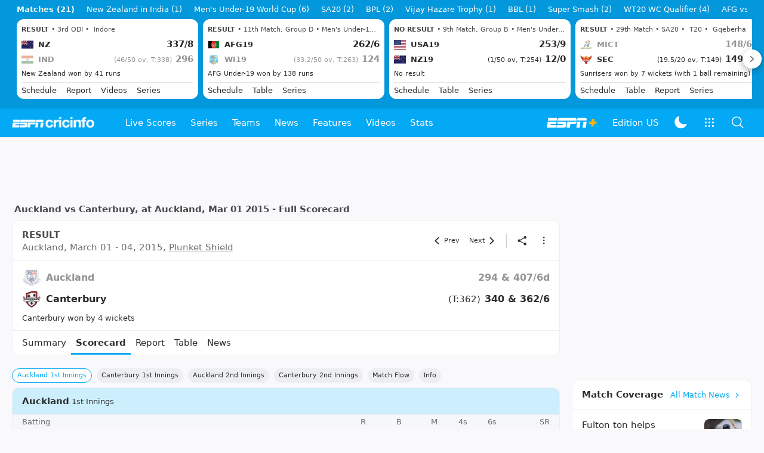

--- FILE ---
content_type: application/x-javascript
request_url: https://wassets.hscicdn.com/_next/static/chunks/8011-3eb505916453003c.js
body_size: 16467
content:
"use strict";(self.webpackChunk_N_E=self.webpackChunk_N_E||[]).push([[8011],{26650:function(e,a,n){var t=n(24246),s=n(27378),i=n(90601),l=n(55386),r=n(16981),o=n(26637),c=n(82975);let m=(e,a)=>(0,c.O)(e)?r.ah.PARTIALLY_ALLOWED_URL:a;a.Z=e=>{let{country:a}=(0,s.useContext)(o.ZP),{match:n,bet365Odds:c}=e,{nextBatsmen:d,dismissals:A}=c||{};return(0,t.jsxs)("div",{children:[n.teams.length>0&&n.teams[0].teamOdds?(0,t.jsxs)("div",{className:"ds-flex ds-items-stretch",children:[(0,t.jsx)("span",{className:"ci-bet365-odd-column",children:"To win"}),n.teams.map((e,n)=>e.teamOdds?(0,t.jsx)(i.Z,{className:"ci-bet365-odd-column ds-text-typo-primary",href:m(a,(0,l.TY)(e.teamOdds.url,{affiliate:r.ah.MATCH_WIDGET_PROMO_ID})),children:`${e.team.abbreviation} 
 ${e.teamOdds.odds}`},n):(0,t.jsx)("span",{},n))]}):null,d&&d.length>0?(0,t.jsxs)("div",{className:"ds-flex ds-items-stretch",children:[(0,t.jsx)("span",{className:"ci-bet365-odd-column",children:"Next out"}),d.map((e,n)=>(0,t.jsx)(i.Z,{className:"ci-bet365-odd-column ds-text-typo-primary",href:m(a,(0,l.TY)(e.url,{affiliate:r.ah.MATCH_WIDGET_PROMO_ID})),children:`${e.playerName}  
 ${e.odds}`},n))]}):null,A&&A.length>0?(0,t.jsxs)("div",{className:"ds-flex ds-items-stretch",children:[(0,t.jsx)("span",{className:"ci-bet365-odd-column",children:"Dismissal method"}),A.map((e,n)=>(0,t.jsx)(i.Z,{className:"ci-bet365-odd-column ds-text-typo-primary",href:m(a,(0,l.TY)(e.url,{affiliate:r.ah.MATCH_WIDGET_PROMO_ID})),children:e.name},n))]}):null]})}},79286:function(e,a,n){var t=n(24246),s=n(90005),i=n.n(s),l=n(27378),r=n(4979),o=n(90601),c=n(84794),m=n(78162),d=n(96753),A=n(39377),u=n(6552),E=n(16981),g=n(26637),_=n(82975),h=n(71098);let v=(e,a)=>(0,_.O)(e)?E.ah.PARTIALLY_ALLOWED_URL:a;a.Z=e=>{let{children:a}=e,{country:n}=(0,l.useContext)(g.ZP),s=(0,_.O)(n);return(0,t.jsxs)(r.ZP,{className:"ds-mb-4 ds-text-tight-s",children:[(0,t.jsx)(r.ZP.Header,{title:(0,t.jsxs)("div",{className:"ds-flex ds-justify-between",children:[(0,t.jsxs)(o.Z,{href:v(n,E.ah.WIDGET_PROMO_URL),className:"ds-inline-flex ds-items-center ds-text-typo-primary",children:[(0,t.jsx)(A.Z,{variant:h.Fu.TIGHT_M_BOLD,children:"Betting Odds"}),"\xa0",(0,t.jsx)(c.ZP,{name:u.v.LAUNCH_OUTLINE,size:h.XR.SM,color:h.BG.PRIMARY})]}),(0,t.jsxs)(o.Z,{href:v(n,E.ah.WIDGET_PROMO_URL),className:"",children:[(0,t.jsx)(A.Z,{variant:h.Fu.TIGHT_XS,className:"ds-text-typo-primary",children:"Presented by"}),(0,t.jsx)(m.Z,{variant:h.N6.NONE,size:h.Ui.NONE,url:E.ah.LOGO_URL,alt:"Bet 365 Logo",width:44,height:12})]})]})}),(0,t.jsxs)(r.ZP.Content,{size:r.kC.FULL,children:[(0,t.jsx)("div",{children:a}),(0,t.jsxs)("div",{className:"ds-bg-[#117a5c] ds-p-4 ds-text-raw-white",children:[(0,t.jsxs)("div",{className:i()("ds-flex ds-items-start ds-mb-3",{"ds-justify-between":!s}),children:[(0,t.jsx)(o.Z,{href:v(n,E.ah.WIDGET_PROMO_URL),isExternal:!0,children:(0,t.jsx)(m.Z,{variant:h.N6.NONE,size:h.Ui.NONE,url:E.ah.LOGO_URL,alt:"Bet 365 Logo",width:44,height:12,className:"ds-min-w-[44px]"})}),(0,t.jsxs)("div",{className:i()(s?"ds-ml-[2rem]":"ds-ml-4"),children:[(0,t.jsx)(A.Z,{variant:h.Fu.TIGHT_M_MEDIUM,className:"ds-uppercase ds-text-[#f8db16]",children:s?"Bet On Cricket":"Open Account Offer"}),s?null:(0,t.jsx)(A.Z,{variant:h.Fu.COMFORTABLE_XS,className:"ds-block",children:"Bet \xa310 & Get \xa330 in Free Bets for new customers at bet365."})]})]}),(0,t.jsx)("div",{className:"ds-mb-3",children:(0,t.jsx)(o.Z,{href:v(n,E.ah.WIDGET_PROMO_URL),className:"ds-rounded-full ds-border ds-border-raw-white ds-p-3 ds-w-full ds-text-center ds-block",children:(0,t.jsx)(A.Z,{variant:h.Fu.TIGHT_L_MEDIUM,children:"Join Here"})})}),(0,t.jsx)("div",{children:s?(0,t.jsx)("div",{className:"ds-text-center",children:(0,t.jsx)(A.Z,{variant:h.Fu.TIGHT_XS,children:"Gamble Responsibly"})}):(0,t.jsxs)(t.Fragment,{children:[(0,t.jsxs)("div",{className:"ds-mb-4",children:[(0,t.jsx)(A.Z,{variant:h.Fu.TIGHT_XS,children:"Min deposit requirement. Free Bets are paid as Bet Credits and are available for use upon settlement of bets to value of qualifying deposit. Min odds, bet and payment method exclusions apply. Returns exclude Bet Credits stake. Time limits and T&Cs apply.\xa0"}),(0,t.jsx)("div",{className:"ds-block",children:(0,t.jsx)(d.Z,{anchorType:{href:v(n,E.ah.WIDGET_PROMO_URL)},label:"More Details",labelVariant:h.Fu.TIGHT_XS,variant:d.I.HIGHLIGHTED_PRIMARY})})]}),(0,t.jsxs)("div",{className:"ds-flex ds-items-center ds-mb-4",children:[(0,t.jsx)(m.Z,{variant:h.N6.NONE,size:h.Ui.NONE,url:"https://a.espncdn.com/redesign/assets/img/logos/begambleawareorg_white_1400x182.png",alt:"disclaimer-logo",width:134,height:18}),(0,t.jsx)(m.Z,{variant:h.N6.NONE,size:h.Ui.NONE,url:"https://a.espncdn.com/redesign/assets/img/logos/logo_18plus_white_40x40.png",alt:"disclaimer-logo-espn",width:40,height:40,className:"ds-ml-4"})]})]})})]})]}),(0,t.jsx)(r.ZP.Footer,{className:"ds-p-4 ds-text-center",children:(0,t.jsx)(d.Z,{anchorType:{href:v(n,E.ah.WIDGET_PROMO_URL)},label:"FIND MORE ODDS",labelVariant:h.Fu.TIGHT_S_BOLD,variant:d.I.HIGHLIGHTED_PRIMARY})})]})}},2068:function(e,a,n){var t=n(24246),s=n(27378),i=n(90005),l=n.n(i),r=n(78162),o=n(71098),c=n(39377),m=n(38144),d=n(14827),A=n(37836);let u=e=>({[m._tG.POWERPLAY]:e("cm_power_play","Power Play"),[m._tG.MIDDLE_OVERS]:e("cm_middle_overs","Middle Overs"),[m._tG.FINAL_OVERS]:e("cm_final_overs","Final Overs")}),E=e=>{let{label:a,rightColumn:n,leftColumn:s}=e;return(0,t.jsxs)("div",{className:"ds-flex ds-justify-between ds-items-center ds-gap-1",children:[(0,t.jsx)("div",{className:"ds-w-1/3 ds-max-w-[105px] ds-flex",children:(0,t.jsx)("div",{className:l()("ds-py-[2px] ds-px-2  ds-rounded-[4px]",s.isHighlighted?"ds-bg-raw-secondary-darkblue ds-text-raw-white":"ds-bg-fill-content-alternate"),children:(0,t.jsx)(c.Z,{variant:o.Fu.TIGHT_M,children:s.value})})}),(0,t.jsx)("div",{className:"ds-text-center ds-flex ds-items-center ",children:(0,t.jsx)(c.Z,{variant:o.Fu.TIGHT_S,children:a})}),(0,t.jsx)("div",{className:"ds-w-1/3 ds-max-w-[105px] ds-flex ds-justify-end",children:(0,t.jsx)("div",{className:l()("ds-py-[2px] ds-px-2  ds-rounded-[4px]",n.isHighlighted?"ds-bg-raw-secondary-orange ds-text-raw-white":"ds-bg-fill-content-alternate"),children:(0,t.jsx)(c.Z,{variant:o.Fu.TIGHT_M,children:n.value})})})]})};a.Z=e=>{let{innings:a,match:n}=e,{translate:i}=(0,s.useContext)(d.Z),{device:{isMobile:l}}=(0,s.useContext)(A.ZP),m=n.teams.length>0?n.teams[0]:null,g=n.teams.length>1?n.teams[1]:null,_=[...a[0]?.inningOverGroups?a[0].inningOverGroups:[],...a[1]?.inningOverGroups?a[1].inningOverGroups:[]].reduce((e,a)=>(e[a.type]?e[a.type].push(a):e[a.type]=[a],e),{}),h=(e,a)=>e>a,v=e=>(e.sixes?6*e.sixes:0)+(e.fours?4*e.fours:0),p=e=>e.balls?e.inningBowlers.reduce((e,a)=>e+(a.dots?a.dots:0),0)/e.balls*100:0,S=u(i);return(0,t.jsxs)("div",{children:[(0,t.jsxs)("div",{className:"ds-flex ds-items-center ds-justify-between ds-p-4 ",children:[(0,t.jsxs)("div",{className:"ds-flex ds-items-center ds-gap-1",children:[(0,t.jsx)(r.Z,{className:"ds-block",url:m?.team.imageUrl||"",variant:o.N6.SQUARE,alt:m?.team.name||"",width:16,height:16,lazy:!0,size:o.Ui.NONE}),(0,t.jsx)(c.Z,{variant:o.Fu.TIGHT_M_BOLD,children:l?m?.team.abbreviation:m?.team.name})]}),(0,t.jsxs)("div",{className:"ds-flex ds-items-center ds-gap-1",children:[(0,t.jsx)(c.Z,{variant:o.Fu.TIGHT_M_BOLD,children:l?g?.team.abbreviation:g?.team.name}),(0,t.jsx)(r.Z,{className:"ds-block",url:g?.team.imageUrl||"",variant:o.N6.SQUARE,alt:g?.team.name||"",width:16,height:16,lazy:!0,size:o.Ui.NONE})]})]}),Object.keys(_).map(e=>(0,t.jsx)("div",{className:"ds-py-2 ds-px-4",children:S[e]?(0,t.jsx)(E,{label:S[e],leftColumn:{value:_[e][0]?`${_[e][0].oversRuns??0}/${_[e][0].oversWickets??0}`:"-",isHighlighted:!!_[e][0]&&!!_[e][1]&&h(_[e][0]?.oversRuns??0,_[e][1]?.oversRuns)},rightColumn:{value:_[e][1]?`${_[e][1].oversRuns??0}/${_[e][1].oversWickets??0}`:"-",isHighlighted:!!_[e][0]&&!!_[e][1]&&h(_[e][1]?.oversRuns??0,_[e][0]?.oversRuns)}}):null},e)),(0,t.jsx)("div",{className:"ds-py-2 ds-px-4 ds-mt-1 ds-border-t ds-border-line",children:(0,t.jsx)(E,{label:i("cm_sixes","Sixes"),leftColumn:{value:a[0]?a[0]?.sixes?.toString()??"0":"-",isHighlighted:!!a[0]&&!!a[1]&&h(a[0].sixes??0,a[1].sixes??0)},rightColumn:{value:a[1]?a[1]?.sixes?.toString()??"0":"-",isHighlighted:!!a[0]&&!!a[1]&&h(a[1]?.sixes??0,a[0]?.sixes??0)}})}),(0,t.jsx)("div",{className:"ds-py-2 ds-px-4",children:(0,t.jsx)(E,{label:i("cm_fours","Fours"),leftColumn:{value:a[0]?a[0]?.fours?.toString()??"0":"-",isHighlighted:!!a[0]&&!!a[1]&&h(a[0].fours??0,a[1].fours??0)},rightColumn:{value:a[1]?a[1]?.fours?.toString()??"0":"-",isHighlighted:!!a[0]&&!!a[1]&&h(a[1].fours??0,a[0].fours??0)}})}),(0,t.jsx)("div",{className:"ds-py-2 ds-px-4",children:(0,t.jsx)(E,{label:i("cm_runs_in_boundaries","Runs In Boundaries"),leftColumn:{value:a[0]?`${v(a[0])}`:"-",isHighlighted:!!a[0]&&!!a[1]&&h(v(a[0]),v(a[1]))},rightColumn:{value:a[1]?`${v(a[1])}`:"-",isHighlighted:!!a[0]&&!!a[1]&&h(v(a[1]),v(a[0]))}})}),(0,t.jsx)("div",{className:"ds-py-2 ds-px-4 ds-mt-1 ds-border-t ds-border-line",children:(0,t.jsx)(E,{label:i("cm_dot_balls","Dot balls"),leftColumn:{value:a[0]?p(a[0]).toFixed(0)+"%":"-",isHighlighted:!!a[0]&&!!a[1]&&h(p(a[1]),p(a[0]))},rightColumn:{value:a[1]?p(a[1]).toFixed(0)+"%":"-",isHighlighted:!!a[0]&&!!a[1]&&h(p(a[0]),p(a[1]))}})}),(0,t.jsx)("div",{className:"ds-py-2 ds-px-4 ds-pb-4",children:(0,t.jsx)(E,{label:i("cm_runs_in_extras","Runs In Extras"),leftColumn:{value:a[0]?a[0].extras?.toString()??"0":"-",isHighlighted:!!(Number.isFinite(a[0]?.extras)&&Number.isFinite(a[1]?.extras))&&h(a[0]?.extras??0,a[1]?.extras??0)},rightColumn:{value:a[1]?a[1].extras?.toString()??"0":"-",isHighlighted:!!a[0]&&!!a[1]&&h(a[1]?.extras??0,a[0]?.extras??0)}})})]})}},42031:function(e,a,n){var t=n(24246),s=n(90005),i=n.n(s),l=n(27378),r=n(38144),o=n(9109),c=n(90601),m=n(6552),d=n(37836),A=n(57851),u=n(16981),E=n(26637),g=n(14827),_=n(35570),h=n(1611),v=n(18569),p=n(25873),S=n(640),b=n(78162),$=n(96753),N=n(39377),T=n(71098);let I={[v.wz.PLAYER_OF_THE_SERIES]:{[d.Wi.LIGHT]:"playerOfTheSeries.svg",[d.Wi.DARK]:"playerOfTheSeries.svg"},[v.wz.PLAYER_OF_THE_MATCH]:{[d.Wi.LIGHT]:"ribbon-icon-red.svg",[d.Wi.DARK]:"ribbon-icon-red.svg"},[v.wz.MOST_VALUED_PLAYER]:{[d.Wi.LIGHT]:"most-valued-player.svg",[d.Wi.DARK]:"most-valued-player-dark.svg"}},y=e=>{if(!e.length)return{runs:null,ballsFaced:null,notouts:null,wickets:null,conceded:null,balls:null,economy:null,caught:null,stumped:null};let a=0,n=0,t=0,s=0,i=e.every(e=>null===e.stat.caught),l=e.every(e=>null===e.stat.stumped);e.forEach((r,o)=>{null!==r.stat.runs&&r.stat.runs>(e[t].stat.runs||0)&&(t=o),null!==r.stat.wickets&&r.stat.wickets>(e[t].stat.wickets||0)&&(s=o),i||null===r.stat.caught||(a=r.stat.caught>a?r.stat.caught:a),l||null===r.stat.stumped||(n=r.stat.stumped>n?r.stat.stumped:n)});let{runs:r,ballsFaced:o,notouts:c,balls:m,economy:d}=e[t].stat,{wickets:A,conceded:u}=e[s].stat;return{runs:r,ballsFaced:o,notouts:c,wickets:A,conceded:u,balls:m,economy:d,caught:i?null:a,stumped:l?null:n}},R=(e,a)=>{let{caught:n,conceded:t,runs:s,wickets:i,economy:l,balls:o,ballsFaced:c,notouts:m,stumped:d}=e,{internationalClassId:u,generalClassId:E,format:g,ballsPerOver:_}=a,h=[];if(s&&s>10){let e=`${s}${m?"*":""}`;null!==c&&(e+=` (${c})`),h.push(e)}if(i&&i>=1&&h.push(`${i}/${t}`),0===i){let e=u||E,a=!1;e===r.dqm.G_LIST_A||e===r.dqm.I_ONE_DAY_INTERNATIONALS?a=null!==l&&l<=5:(e===r.dqm.G_TWENTY20||e===r.dqm.I_TWENTY20_INTERNATIONALS)&&(a=null!==l&&l<=6);let n=`${i}`;null!==t&&(n+=`/${t}`),null!==o&&null!==_&&(n+=` (${g===r.Qjm.HUNDRED_BALL?o:o/_})`),a&&h.push(n)}return n&&n>=2&&h.push(`${n} catches`),d&&d>=2&&h.push(`${d} stumpings`),(0,A.cB)(h.join(", "))},f=e=>{let{inningStats:a}=e,n=a.reduce((e,a)=>e+(a.stat.caught||0),0),t=a.reduce((e,a)=>e+(a.stat.stumped||0),0),s=[];return a.forEach(e=>{let{runs:a,wickets:n,conceded:t,notouts:i}=e.stat;a&&a>=20&&s.push(`${a}${i?"*":""}`),n&&n>=1&&s.push(`${n}/${t}`)}),n>=5&&s.push(`${n} catches`),t>=5&&s.push(`${t} stumpings`),(0,A.cB)(s.join(", "))},M=(e,a)=>{let{format:n}=a;if(e.stat){let{runs:a,wickets:n}=e.stat;return`${a&&a>=20?`${a} runs`:""}${n&&n>0&&a&&a>=20?" • ":""}${n&&n>0?`${n} wkt${n>1?"s":""}`:""}`}return e.inningStats?n!==r.Qjm.TEST?R(y(e.inningStats),a):f(e):""},x=e=>`${e.player.longName||e.player.name}`;a.Z=e=>{let{title:a,player:n,awardType:s,match:r,inverted:A=!1,className:y=""}=e,{theme:R,lang:f,device:{isMobile:C}}=(0,l.useContext)(E.ZP),{translate:O}=(0,l.useContext)(g.Z);return(0,t.jsx)("div",{className:i()("ds-px-4 ds-py-2 ds-self-stretch ds-w-full",y),children:A?(0,t.jsxs)("div",{className:i()("ds-flex ds-justify-between ds-items-center"),children:[(0,t.jsxs)("div",{children:[(0,t.jsx)(N.Z,{element:"div",variant:T.Fu.EYEBROW_XS,className:"ds-text-typo-mid2",children:a}),(0,t.jsxs)("div",{children:[(0,t.jsx)(S.Z,{player:n.player,children:(0,t.jsx)($.Z,{label:x(n),anchorType:{href:(0,h.hy)(n.player)},labelVariant:T.Fu.TIGHT_M_MEDIUM,variant:$.I.UNDERLINE})}),(0,t.jsxs)(N.Z,{className:i()("ds-text-typo-mid3"),variant:T.Fu.TIGHT_S,children:[", ",n.team.abbreviation]})]}),(0,t.jsx)("div",{children:s===v.wz.MOST_VALUED_PLAYER?(0,t.jsxs)("span",{children:[(0,t.jsxs)(N.Z,{variant:T.Fu.TIGHT_S,className:"ds-mr-2 ds-text-typo-mid1",children:[n.mvpImpact," pts"]}),(0,t.jsx)($.Z,{label:(0,t.jsx)("span",{className:"ds-flex ds--mr-1",children:O("cm_impact","Impact List")}),anchorType:{href:(0,p.eP)(f,r)},variant:$.I.HIGHLIGHTED_PRIMARY,endIcon:m.v.KEYBOARD_RIGHT_SOLID,endIconColor:T.BG.PRIMARY,labelVariant:T.Fu.TIGHT_S})]}):(0,t.jsx)(N.Z,{variant:T.Fu.TIGHT_S,className:"ds-text-typo-mid1",children:M(n,r)})})]}),(0,t.jsx)(S.Z,{player:n.player,children:(0,t.jsx)(c.Z,{href:(0,h.hy)(n.player),children:(0,t.jsxs)("div",{className:"ds-relative",children:[(0,t.jsx)(o.ZP,{imageUrl:n.player.image?.url?n.player.image?.url:R===d.Wi.LIGHT?u.DN.PLAYER_PLACEHOLDER:u.DN.PLAYER_PLACEHOLDER_DARK,size:o.Rb.LG,label:n.player.slug,imageLazy:C,imageData:{transformParams:_.Z.SIZE_200}}),(0,t.jsx)("div",{className:i()("ds-absolute ds-bg-fill-content-prime ds-bottom-1 ds-w-6 ds-h-6 ds-rounded-full ds-flex ds-justify-center ds-items-center ds-shadow-lg"),children:(0,t.jsx)(b.Z,{variant:T.N6.SQUARE,size:T.Ui.WIDTH_80,width:12,height:12,url:`/static/images/${I[s][R]}`,alt:""})})]})})})]}):(0,t.jsxs)("div",{className:i()("ds-flex ds-items-center"),children:[(0,t.jsx)(S.Z,{player:n.player,children:(0,t.jsx)(c.Z,{href:(0,h.hy)(n.player),children:(0,t.jsxs)("div",{className:"ds-relative",children:[(0,t.jsx)(o.ZP,{imageUrl:n.player.image?.url?n.player.image?.url:R===d.Wi.LIGHT?u.DN.PLAYER_PLACEHOLDER:u.DN.PLAYER_PLACEHOLDER_DARK,size:o.Rb.LG,label:n.player.slug,imageData:{transformParams:_.Z.SIZE_200}}),(0,t.jsx)("div",{className:i()("ds-absolute ds-bg-fill-content-prime ds-bottom-1 ds-right-0 ds-w-6 ds-h-6 ds-rounded-full ds-flex ds-justify-center ds-items-center ds-shadow-lg"),children:(0,t.jsx)(b.Z,{variant:T.N6.SQUARE,size:T.Ui.WIDTH_80,width:12,height:12,url:`/static/images/${I[s][R]}`,alt:""})})]})})}),(0,t.jsxs)("div",{className:"ds-ml-3 ds-grow ds-flex ds-items-center",children:[(0,t.jsxs)("div",{className:"ds-max-w-[75%] ds-mr-1",children:[(0,t.jsx)(N.Z,{element:"div",variant:T.Fu.EYEBROW_XS,className:"ds-text-typo-mid3",children:a}),(0,t.jsxs)("div",{className:"ds-leading-[0]",children:[(0,t.jsx)(S.Z,{player:n.player,children:(0,t.jsx)($.Z,{label:x(n),anchorType:{href:(0,h.hy)(n.player)},labelVariant:T.Fu.TIGHT_M_MEDIUM,variant:$.I.UNDERLINE,containerClassName:"ds-max-w-full",className:"ds-whitespace-nowrap ds-overflow-hidden ds-text-ellipsis"})}),(0,t.jsxs)(N.Z,{className:i()("ds-text-typo-mid3"),variant:T.Fu.TIGHT_S,children:[", ",n.team.abbreviation]})]})]}),(0,t.jsx)("div",{className:"ds-ml-auto ds-text-right ds-leading-none",children:s===v.wz.MOST_VALUED_PLAYER?(0,t.jsxs)("div",{className:"ds-flex ds-flex-col ds-items-end",children:[(0,t.jsxs)(N.Z,{variant:T.Fu.TIGHT_S,children:[n.mvpImpact," pts"]}),(0,t.jsx)($.Z,{className:"ds-whitespace-nowrap ds--mr-1",label:O("cm_impact","Impact List"),anchorType:{href:(0,p.eP)(f,r)},variant:$.I.HIGHLIGHTED_PRIMARY,endIcon:m.v.KEYBOARD_RIGHT_SOLID,endIconColor:T.BG.PRIMARY,labelVariant:T.Fu.TIGHT_S,containerClassName:"ds--mr-2"})]}):(0,t.jsx)(N.Z,{variant:T.Fu.TIGHT_S,children:M(n,r)})})]})]})})}},13031:function(e,a,n){var t=n(24246),s=n(27378),i=n(26637),l=n(14827),r=n(28288),o=n(25873),c=n(82204),m=n(84794),d=n(6552),A=n(39377),u=n(71098);let E=(e,a,n,s)=>{let{teams:i}=a,{teamsPrevMatches:l,teamsNextMatches:r}=n,c=[];return i.forEach(a=>{let{team:{id:n,abbreviation:i}}=a;if(0!==n){let a=l[n]?.[0];c.push({key:`${n}_previous_match`,label:(0,t.jsx)(A.Z,{variant:u.Fu.TIGHT_M,color:a?void 0:u.M6.DISABLED,children:`${i} ${s("cm_previous_match","previous match")}`}),anchorType:a?{href:(0,o.n1)(e,a),data:{action:"game:team-previous"}}:()=>{}});let m=r[n]?.[0];c.push({key:`${n}_next_match`,label:(0,t.jsx)(A.Z,{variant:u.Fu.TIGHT_M,color:m?void 0:u.M6.DISABLED,children:`${i} ${s("cm_next_match","next match")}`}),anchorType:m?{href:(0,o.n1)(e,m),data:{action:"game:team-next"}}:()=>{}})}}),c};a.Z=e=>{let{match:a,supportInfo:n}=e,{lang:o}=(0,s.useContext)(i.ZP),{translate:A}=(0,s.useContext)(l.Z),g=E(o,a,n,A);return(0,t.jsx)(c.Z,{options:g,placement:r.zJ.BOTTOM_RIGHT,trigger:u.f1.CLICK,arrow:!1,children:(0,t.jsx)(m.ZP,{name:d.v.MORE_VERTICAL_SOLID})})}},22983:function(e,a,n){var t=n(24246),s=n(27378),i=n(14827),l=n(49940),r=n(83913),o=n(38144),c=n(26637),m=n(37836),d=n(69757),A=n(78162),u=n(39377),E=n(71098),g=n(73440);a.Z=e=>{let{match:a,innings:n}=e,{liveInningPredictions:_,teams:h}=a,{theme:v,device:{isMobile:p}}=(0,s.useContext)(c.ZP),S=(0,g.cN)(a,n),[b,$]=(0,s.useState)(!1),{translate:N}=(0,s.useContext)(i.Z),T=a.statusEng||"";if(!S&&null===_)return null;let I=[...n];if(S&&a.state===o.xdB.LIVE&&a.liveInning&&a.liveOvers){let e=I[a.liveInning-1].inningOvers[Math.floor(a.liveOvers)],t=I[a.liveInning-1].inningOvers[Math.floor(a.liveOvers)-1];void 0!==e&&void 0!==e.balls[0]&&null===e.predictions&&(null===e.balls[0].predictions?void 0!==t?e.predictions=t.predictions:2===a.liveInning&&(e.predictions=n[1].inningOvers[n[1].inningOvers.length-1].predictions):e.predictions=e.balls[0].predictions)}let y=(0,t.jsxs)("div",{className:"ds-flex",children:[(0,t.jsx)(A.Z,{variant:E.N6.SQUARE,size:E.Ui.WIDTH_80,width:12,height:12,url:`/static/images/${v===m.Wi.DARK?"most-valued-player-dark.svg":"most-valued-player.svg"}`,alt:""}),(0,t.jsx)(u.Z,{variant:E.Fu.TIGHT_XS,className:"ds-ml-2",children:N("cm_powered_by_smart_stats","Powered by Smart Stats")})]});return(_&&!b&&(y=(0,t.jsxs)("div",{className:"ds-flex ds-items-center ds-bg-fill-content-alternate lg:ds-p-0",children:[(0,t.jsx)(A.Z,{variant:E.N6.SQUARE,size:E.Ui.WIDTH_80,alt:"forecaster",url:"/static/images/forecaster.svg",width:20,height:20}),(0,t.jsxs)("span",{className:"ds-font-medium ds-ml-2 ds-mr-1",children:[N("cm_live_forecast","Live Forecast"),":"]}),h.find(e=>e.isLive)?.team.abbreviation," ",_.score]}),_.winProbability&&(_.inningNumber>1||T.toLowerCase().includes("innings break"))&&(y=(0,t.jsxs)("div",{className:"ds-flex ds-items-center ds-bg-fill-content-alternate lg:ds-p-0",children:[(0,t.jsx)(A.Z,{alt:"forecaster",url:"/static/images/forecaster.svg",variant:E.N6.SQUARE,size:E.Ui.WIDTH_80,width:20,height:20}),(0,t.jsxs)("span",{className:"ds-font-medium ds-ml-2 ds-mr-1",children:[N("cm_win_probability","Win Probability"),":"]}),h.find(e=>e.isLive)?.team.abbreviation," ",_.winProbability.toFixed(2),"%"," • ",h.find(e=>!e.isLive)?.team.abbreviation," ",(100-_.winProbability).toFixed(2),"%"]}))),p)?(0,t.jsx)(l.ZP,{className:"ds-bg-fill-content-alternate",header:y,headerContainerClassName:"ds-px-4 ds-py-2",expanded:b,onChange:e=>{$(e),(0,d.Yg)().trackEvent(`${a.objectId}:game:win-prediction-graph-${e?"expand":"collapse"}`)},arrowPosition:l.Sn.RIGHT,children:(0,t.jsx)(r.Z,{match:a,innings:I,layout:r.k.MATCH})}):(0,t.jsx)("div",{children:y})}},25839:function(e,a,n){n.d(a,{DC:function(){return E},Jt:function(){return g},M6:function(){return $},Mx:function(){return T},N6:function(){return o},PZ:function(){return S},QV:function(){return u},Su:function(){return I},Tv:function(){return d},Vy:function(){return v},ZK:function(){return _},i5:function(){return r},iQ:function(){return N},j_:function(){return b},nb:function(){return c},pJ:function(){return A},qI:function(){return p},vt:function(){return m},w1:function(){return h},z6:function(){return y}});var t=n(38144),s=n(18569),i=n(73440);let l=(e,a,n)=>{let{series:l,title:r,teams:o,season:c}=a,m="",d=`${a.objectId}`;if(2===o.length){let{homeTeam:e,awayTeam:n}=(0,i.q8)(a);d+=`-${e.team.name} vs ${n.team.name}`}d+=`${r}-${c}`,a.state===t.xdB.PRE?m=a.tossWinnerTeamId?"toss":"pre":a.state===t.xdB.LIVE?m="live":a.state===t.xdB.POST&&(m="post");let A={attributes:{pageName:"game",siteSection:l.slug,subSection:`game:${l.slug}`,contentType:"game",league:l.slug,gameid:d,gameState:m}};switch(e){case s.nA.HOME:let u=a.state===t.xdB.LIVE?"live":"summary";A.attributes.pageName=`game:${a.slug}:${u}`;break;case s.nA.SCORECARD:A.attributes.pageName=`game:${a.slug}:scorecard`;break;case s.nA.JDDD:A.attributes.pageName=`game:${a.slug}:jddd`;break;case s.nA.COMMENTARY:A.attributes.pageName=`game:${a.slug}:commentary`;break;case s.nA.REPORT:if(A.attributes.pageName=`game:${a.slug}:report`,n){let{story:e}=n;A.attributes.storyDetails=`story:${e.objectId}+${e.slug}`}break;case s.nA.PREVIEW:if(A.attributes.pageName=`game:${a.slug}:preview`,n){let{story:e}=n;A.attributes.storyDetails=`story:${e.objectId}+${e.slug}`}break;case s.nA.LIVE_BLOG:A.attributes.pageName=`game:${a.slug}:live-blog`;break;case s.nA.STATISTICS:A.attributes.pageName=`game:${a.slug}:statistics`;break;case s.nA.INNING_OVERS:A.attributes.pageName=`game:${a.slug}:overs-comparison`;break;case s.nA.FANTASY_PICK:A.attributes.pageName=`game:${a.slug}:FantasyXI`;break;case s.nA.FAN_RATINGS:A.attributes.pageName=`game:${a.slug}:fan-ratings`;break;case s.nA.COVERAGE:A.attributes.pageName=`game:${a.slug}:coverage`;break;case s.nA.VIDEOS:A.attributes.pageName=`game:${a.slug}:videos`;break;case s.nA.GALLERIES:A.attributes.pageName=`game:${a.slug}:gallery`;break;case s.nA.IMAGES:A.attributes.pageName=`game:${a.slug}:photo`;break;case s.nA.TEAM_PLAYERS:A.attributes.pageName=`game:${a.slug}:PlayingXI`;break;case s.nA.SQUAD_PLAYERS:A.attributes.pageName=`game:${a.slug}:Squad`;break;case s.nA.SMART_SCORECARD:A.attributes.pageName=`game:${a.slug}:mvp`;break;case s.nA.STANDINGS:A.attributes.pageName=`game:${a.slug}:standings`;break;case s.nA.DASHBOARD:A.attributes.pageName=`game:${a.slug}:statslive`}return A},r=e=>{let{match:a}=e;return l(s.nA.HOME,a)},o=e=>{let{match:a}=e;return l(s.nA.JDDD,a)},c=e=>{let a;let{match:n}=e;return n.state===t.xdB.POST&&(a={kvpt:"archivedscorecard"}),l(s.nA.SCORECARD,n,a)},m=e=>{let{match:a}=e;return l(s.nA.COMMENTARY,a)},d=e=>{let{match:a}=e;return l(s.nA.REPORT,a)},A=e=>{let{match:a}=e;return l(s.nA.PREVIEW,a)},u=e=>{let{match:a}=e;return l(s.nA.LIVE_BLOG,a)},E=e=>{let{match:a}=e;return l(s.nA.STATISTICS,a)},g=e=>{let{match:a}=e;return l(s.nA.INNING_OVERS,a)},_=e=>{let{match:a}=e;return l(s.nA.FANTASY_PICK,a)},h=e=>{let{match:a}=e;return l(s.nA.FAN_RATINGS,a)},v=e=>{let{match:a}=e;return l(s.nA.COVERAGE,a)},p=e=>{let{match:a}=e;return l(s.nA.VIDEOS,a)},S=e=>{let{match:a}=e;return l(s.nA.GALLERIES,a)},b=e=>{let{match:a}=e;return l(s.nA.IMAGES,a)},$=e=>{let{match:a}=e;return l(s.nA.TEAM_PLAYERS,a)},N=e=>{let{match:a}=e;return l(s.nA.SQUAD_PLAYERS,a)},T=e=>{let{match:a}=e;return l(s.nA.SMART_SCORECARD,a)},I=e=>{let{match:a}=e;return l(s.nA.STANDINGS,a)},y=e=>{let{match:a}=e;return l(s.nA.DASHBOARD,a)}},63826:function(e,a,n){n.d(a,{L6:function(){return g}});var t=n(27693),s=n.n(t),i=n(38144),l=n(18569),r=n(73440),o=n(25873);n(40734);var c=n(61816),m=n(9558);let d=e=>{let{startTime:a}=e,n=s()(a).diff(s()(),"hour",!0);return n<=4&&n>0},A=(e,a)=>{let{stage:n,state:t}=e;return t===i.xdB.PRE?n===i.ZfS.SCHEDULED?l.Id.PRE:a?l.Id.PRE_COMMENTARY_STARTED:l.Id.PRE_RUNNING:t===i.xdB.LIVE?l.Id.LIVE:n===i.ZfS.RUNNING?l.Id.POST_RUNNING:l.Id.POST},u=(e,a)=>{let{format:n,statusEng:t}=e,s=n===i.Qjm.TEST,r=[];switch(a){case l.Id.PRE:r=d(e)?[l.nA.HOME,l.nA.TEAM_PLAYERS,l.nA.SCORECARD,l.nA.FANTASY_PICK,l.nA.LIVE_BLOG,l.nA.STATISTICS,l.nA.COVERAGE,l.nA.SQUAD_PLAYERS,l.nA.STANDINGS,l.nA.PREVIEW,l.nA.VIDEOS,l.nA.IMAGES,l.nA.GALLERIES]:[l.nA.HOME,l.nA.PREVIEW,l.nA.TEAM_PLAYERS,l.nA.SCORECARD,l.nA.FANTASY_PICK,l.nA.LIVE_BLOG,l.nA.STATISTICS,l.nA.COVERAGE,l.nA.SQUAD_PLAYERS,l.nA.STANDINGS,l.nA.VIDEOS,l.nA.IMAGES,l.nA.GALLERIES];break;case l.Id.PRE_RUNNING:case l.Id.PRE_COMMENTARY_STARTED:r=[l.nA.HOME,l.nA.TEAM_PLAYERS,l.nA.SCORECARD,l.nA.FANTASY_PICK,l.nA.LIVE_BLOG,l.nA.COMMENTARY,l.nA.JDDD,l.nA.STATISTICS,l.nA.COVERAGE,l.nA.SQUAD_PLAYERS,l.nA.STANDINGS,l.nA.PREVIEW,l.nA.VIDEOS,l.nA.IMAGES,l.nA.GALLERIES];break;case l.Id.LIVE:r=s?t?.toLowerCase().split(" ").includes("stumps")?[l.nA.HOME,l.nA.SCORECARD,l.nA.REPORT,l.nA.COMMENTARY,l.nA.JDDD,l.nA.STATISTICS,l.nA.LIVE_BLOG,l.nA.COVERAGE,l.nA.VIDEOS,l.nA.IMAGES,l.nA.GALLERIES,l.nA.STANDINGS,l.nA.FANTASY_PICK,l.nA.TEAM_PLAYERS]:[l.nA.HOME,l.nA.SCORECARD,l.nA.LIVE_BLOG,l.nA.COMMENTARY,l.nA.JDDD,l.nA.STATISTICS,l.nA.REPORT,l.nA.COVERAGE,l.nA.VIDEOS,l.nA.IMAGES,l.nA.GALLERIES,l.nA.STANDINGS,l.nA.FANTASY_PICK,l.nA.TEAM_PLAYERS]:[l.nA.HOME,l.nA.SCORECARD,l.nA.LIVE_BLOG,l.nA.COMMENTARY,l.nA.JDDD,l.nA.REPORT,l.nA.STATISTICS,l.nA.INNING_OVERS,l.nA.STANDINGS,l.nA.FANTASY_PICK,l.nA.TEAM_PLAYERS,l.nA.COVERAGE,l.nA.VIDEOS,l.nA.IMAGES,l.nA.GALLERIES];break;case l.Id.POST_RUNNING:r=s?[l.nA.FAN_RATINGS,l.nA.HOME,l.nA.SCORECARD,l.nA.SMART_SCORECARD,l.nA.REPORT,l.nA.COMMENTARY,l.nA.STATISTICS,l.nA.STANDINGS,l.nA.LIVE_BLOG,l.nA.COVERAGE,l.nA.VIDEOS,l.nA.IMAGES,l.nA.GALLERIES,l.nA.FANTASY_PICK]:[l.nA.FAN_RATINGS,l.nA.HOME,l.nA.SCORECARD,l.nA.SMART_SCORECARD,l.nA.REPORT,l.nA.LIVE_BLOG,l.nA.COMMENTARY,l.nA.STATISTICS,l.nA.INNING_OVERS,l.nA.STANDINGS,l.nA.COVERAGE,l.nA.VIDEOS,l.nA.IMAGES,l.nA.GALLERIES,l.nA.FANTASY_PICK];break;case l.Id.POST:r=s?[l.nA.FAN_RATINGS,l.nA.HOME,l.nA.SCORECARD,l.nA.SMART_SCORECARD,l.nA.REPORT,l.nA.COMMENTARY,l.nA.STATISTICS,l.nA.STANDINGS,l.nA.LIVE_BLOG,l.nA.COVERAGE,l.nA.VIDEOS,l.nA.IMAGES,l.nA.GALLERIES]:[l.nA.FAN_RATINGS,l.nA.HOME,l.nA.SCORECARD,l.nA.SMART_SCORECARD,l.nA.REPORT,l.nA.LIVE_BLOG,l.nA.COMMENTARY,l.nA.STATISTICS,l.nA.INNING_OVERS,l.nA.STANDINGS,l.nA.COVERAGE,l.nA.VIDEOS,l.nA.IMAGES,l.nA.GALLERIES]}return r},E=(e,a)=>{let{format:n,statusEng:t}=e,s=n===i.Qjm.TEST,r=[];switch(a){case l.Id.PRE:case l.Id.PRE_RUNNING:r=[l.nA.HOME,l.nA.SCORECARD,l.nA.PREVIEW,l.nA.TEAM_PLAYERS,l.nA.FANTASY_PICK,l.nA.LIVE_BLOG,l.nA.STATISTICS,l.nA.COVERAGE,l.nA.SQUAD_PLAYERS,l.nA.STANDINGS,l.nA.VIDEOS,l.nA.IMAGES,l.nA.GALLERIES];break;case l.Id.PRE_COMMENTARY_STARTED:r=[l.nA.HOME,l.nA.SCORECARD,l.nA.TEAM_PLAYERS,l.nA.FANTASY_PICK,l.nA.LIVE_BLOG,l.nA.COMMENTARY,l.nA.STATISTICS,l.nA.COVERAGE,l.nA.SQUAD_PLAYERS,l.nA.STANDINGS,l.nA.PREVIEW,l.nA.VIDEOS,l.nA.IMAGES,l.nA.GALLERIES];break;case l.Id.LIVE:r=s?t?.toLowerCase().split(" ").includes("stumps")?[l.nA.HOME,l.nA.SCORECARD,l.nA.REPORT,l.nA.COMMENTARY,l.nA.STATISTICS,l.nA.LIVE_BLOG,l.nA.COVERAGE,l.nA.VIDEOS,l.nA.IMAGES,l.nA.GALLERIES,l.nA.STANDINGS,l.nA.TEAM_PLAYERS,l.nA.FANTASY_PICK]:[l.nA.HOME,l.nA.SCORECARD,l.nA.LIVE_BLOG,l.nA.COMMENTARY,l.nA.STATISTICS,l.nA.REPORT,l.nA.TEAM_PLAYERS,l.nA.COVERAGE,l.nA.VIDEOS,l.nA.IMAGES,l.nA.GALLERIES,l.nA.STANDINGS,l.nA.FANTASY_PICK]:[l.nA.HOME,l.nA.SCORECARD,l.nA.LIVE_BLOG,l.nA.COMMENTARY,l.nA.REPORT,l.nA.STATISTICS,l.nA.INNING_OVERS,l.nA.TEAM_PLAYERS,l.nA.STANDINGS,l.nA.VIDEOS,l.nA.IMAGES,l.nA.GALLERIES,l.nA.COVERAGE,l.nA.FANTASY_PICK];break;case l.Id.POST_RUNNING:r=[l.nA.HOME,l.nA.SCORECARD,l.nA.SMART_SCORECARD,l.nA.REPORT,l.nA.COMMENTARY,l.nA.STATISTICS,l.nA.INNING_OVERS,l.nA.STANDINGS,l.nA.LIVE_BLOG,l.nA.COVERAGE,l.nA.VIDEOS,l.nA.IMAGES,l.nA.GALLERIES,l.nA.FANTASY_PICK,l.nA.FAN_RATINGS];break;case l.Id.POST:r=[l.nA.HOME,l.nA.SCORECARD,l.nA.SMART_SCORECARD,l.nA.REPORT,l.nA.COMMENTARY,l.nA.STATISTICS,l.nA.INNING_OVERS,l.nA.STANDINGS,l.nA.LIVE_BLOG,l.nA.COVERAGE,l.nA.VIDEOS,l.nA.IMAGES,l.nA.GALLERIES,l.nA.FAN_RATINGS]}return r},g=(e,a,n,t,s,d,g)=>{let{isMatchLive:_,isMatchRunning:h,tabs:v}=(0,r.eW)(e,t,s,d),{showCommentary:p,showInningOvers:S,showCoverage:b,showStatistics:$,showTable:N,showScorecard:T,showLiveTab:I,showGallery:y,showPhoto:R,showPlayingXi:f,showFanRatings:M,showSquadPlayers:x,showSmartScorecard:C,showFantasyXi:O,showPreview:L,showVideos:P,showReport:G}=v,D=A(t,p),k=g.isMobile,j=k?u(t,D):E(t,D),V=e=>({label:e,key:l.nA.LIVE_BLOG,anchorType:{href:(0,o.qU)(a,t),data:{action:"game:live-blog"}}}),w=[];for(let s of j)switch(s){case l.nA.HOME:I&&w.push({key:l.nA.HOME,label:_||h?n("cm_live","Live"):n("cm_summary","Summary"),anchorType:{href:(0,o.n1)(a,t),data:{action:`game:${_||h?"live":"Summary"}`}}});break;case l.nA.JDDD:k&&v.showJDDD&&w.push({key:l.nA.JDDD,label:n("cm_jeeto","Jeeto"),anchorType:{href:(0,o.DW)(a,t),data:{action:"game:jddd"}}});break;case l.nA.SCORECARD:T&&w.push({label:n("cm_scorecard","Scorecard"),key:l.nA.SCORECARD,anchorType:{href:(0,o.ep)(a,t),data:{action:"game:scorecard"}}});break;case l.nA.COMMENTARY:p&&w.push({label:n("cm_commentary","Commentary"),key:l.nA.COMMENTARY,anchorType:{href:(0,o.ag)(a,t),data:{action:"game:commentary"}}});break;case l.nA.REPORT:G&&w.push({label:n("cm_report","Report"),key:l.nA.REPORT,anchorType:{href:(0,o.B_)(a,t),data:{action:"game:report"}}});break;case l.nA.PREVIEW:L&&w.push({label:n("cm_preview","Preview"),key:l.nA.PREVIEW,anchorType:{href:(0,o.RO)(a,t),data:{action:"game:preview"}}});break;case l.nA.STANDINGS:N&&w.push({label:n("cm_table","Table"),key:l.nA.STANDINGS,anchorType:{href:(0,o.zh)(a,t),data:{action:"game:table"}}});break;case l.nA.LIVE_BLOG:t.liveBlogStoryId&&(t.format===i.Qjm.TEST?t.state===i.xdB.POST?w.push(V(n("cm_last_day_blog","Last Day Blog"))):(0,c.UA)(t)&&null!==d.liveBlogStory?w.push(V(n(`cm_blog_day_${d.liveBlogStory.day}`,`Day ${d.liveBlogStory.day} Blog`))):w.push(V(n("cm_liveblog","Live Blog"))):t.state===i.xdB.POST?w.push(V(n("cm_blog","Blog"))):w.push(V(n("cm_liveblog","Live Blog"))));break;case l.nA.STATISTICS:$&&w.push({label:_?n("cm_live_stats","Live Stats"):n("cm_statistics","Stats"),key:l.nA.STATISTICS,anchorType:{href:(0,o.AU)(a,t),data:{action:"game:statistics"}}});break;case l.nA.INNING_OVERS:S&&w.push({label:n("cm_over_plural","Overs"),key:l.nA.INNING_OVERS,anchorType:{href:(0,o.e6)(a,t),data:{action:"game:overs"}}});break;case l.nA.FANTASY_PICK:O&&!(0,m.AB)()&&w.push({label:"in"===e?n("cm_fantasy","Fantasy"):n("cm_bet","Bet"),key:l.nA.FANTASY_PICK,anchorType:{href:(0,o.ze)(a,t),data:{action:"game:fantasy-xi"}}});break;case l.nA.FAN_RATINGS:M&&!(0,m.AB)()&&w.push({label:n("cm_fan_ratings","Fan Ratings"),key:l.nA.FAN_RATINGS,anchorType:{href:(0,o.Zm)(a,t),data:{action:"game:fan-ratings"}}});break;case l.nA.COVERAGE:b&&w.push({label:n("cm_news","News"),key:l.nA.COVERAGE,anchorType:{href:(0,o.r6)(a,t),data:{action:"game:news"}}});break;case l.nA.VIDEOS:P&&w.push({label:n("cm_videos","Videos"),key:l.nA.VIDEOS,anchorType:{href:(0,o.aB)(a,t),data:{action:"game:videos"}}});break;case l.nA.GALLERIES:y&&w.push({label:n("cm_gallery_plural","Galleries"),key:l.nA.GALLERIES,anchorType:{href:(0,o.R_)(a,t),data:{action:"game:gallery"}}});break;case l.nA.IMAGES:R&&w.push({label:n("cm_photos","Photos"),key:l.nA.IMAGES,anchorType:{href:(0,o.Ax)(a,t),data:{action:"game:photos"}}});break;case l.nA.TEAM_PLAYERS:f&&w.push({label:n("cm_playing_xi","Playing XI"),key:l.nA.TEAM_PLAYERS,anchorType:{href:(0,o.hW)(a,t),data:{action:"game:playing-xi"}}});break;case l.nA.SQUAD_PLAYERS:x&&w.push({label:n("cm_squad_plural","Squads"),key:l.nA.SQUAD_PLAYERS,anchorType:{href:(0,o.tP)(a,t),data:{action:"game:squads"}}});break;case l.nA.SMART_SCORECARD:C&&w.push({label:n("cm_most_valueable_player_of_match_abbr","MVP"),key:l.nA.SMART_SCORECARD,anchorType:{href:(0,o.eP)(a,t),data:{action:"game:mvp"}}})}return w}},11130:function(e,a,n){n.d(a,{Cj:function(){return G},Do:function(){return y},Ds:function(){return M},FZ:function(){return f},KG:function(){return O},MG:function(){return D},Tg:function(){return C},Wz:function(){return S},YO:function(){return P},ZO:function(){return b},_R:function(){return R},_l:function(){return p},al:function(){return I},dT:function(){return L},fM:function(){return N},nP:function(){return h},qY:function(){return v},vS:function(){return T},xF:function(){return x},zf:function(){return $}});var t=n(27693),s=n.n(t),i=n(38144),l=n(57036),r=n(57349),o=n(75557),c=n(76863),m=n(18569),d=n(35856),A=n(25873),u=n(60454),E=n(55482),g=n(73440);let _=(e,a,n,t,_)=>{let h;let{ground:v}=n,{recentPreviewStory:p,recentReportStory:S}=t,b=n.title,$=(0,g.q8)(n),N=$.homeTeam,T=$.awayTeam,I=N.team,y=T.team,R=n.series,f=new Date(n.startDate).getFullYear(),M=v?.name||v?.longName||v?.smallName,x=R.alternateName??R.name,C=R.season||R.year.toString();p&&p.image&&(h=(0,r.c_)((0,r.lX)(p.image,i.rh3.WIDE))),S&&S.image&&(h=(0,r.c_)((0,r.lX)(S.image,i.rh3.WIDE)));let O={title:"",description:"",canonical:"",keywords:[],image:h},L={HOME_TEAM_NAME:I.longName||I.name,AWAY_TEAM_NAME:y.longName||y.name,HOME_TEAM_ABBR:I.abbreviation||I.name,AWAY_TEAM_ABBR:y.abbreviation||y.name,SERIES_ABBR:x,SERIES_NAME:R.name,SERIES_SEASON:C,SERIES_NAME_LONG:R.longName,MATCH_TITLE:b,MATCH_STATUS:n.statusText||"",MATCH_CITY:n.ground?.town.name||"",MATCH_DATE:(0,E.Xt)(n),MATCH_GROUND:n.ground?.name||n.ground?.longName||"",ESPN_URL:"ESPNcricinfo.com"};switch(a){case m.nA.JDDD:let P=`${I.abbreviation} vs ${y.abbreviation} Jeeto Dhan Dhana Dhan`;O={...O,title:P,description:P,canonical:(0,A.DW)(e,n),canonicalEng:(0,A.DW)(i.IBh.ENGLISH,n),keywords:[`${I.name} vs ${y.name} ${b} ${R.season}`,`${I.abbreviation} vs ${y.abbreviation}`,"jeeto dhan dhana dhan",`${R.name}`],language:void 0,languagesCanonical:n.languages.map(e=>({lang:e,canonical:(0,A.DW)(e,n)}))};break;case m.nA.HOME:let G=`${I.abbreviation} vs ${y.abbreviation} Live score - ${R.longName} ${R.year} ${(0,E.Xt)(n)} ${b} in ${n.ground?.town.name}`,D=`${I.longName} vs ${y.longName} live cricket score, ${R.alternateName||R.name} ${R.year}, ${b} at ${v?.name}. Get live score, ball by ball commentary, scorecard, match updates.`,k={eventName:G,description:D},j={...O,title:G,description:D,canonical:(0,A.n1)(e,n),canonicalEng:(0,A.n1)(i.IBh.ENGLISH,n),keywords:[`${I.name} vs ${y.name} ${b} ${R.season}`,`${I.abbreviation} vs ${y.abbreviation}`,"live score","summary","highlights","reports",`${R.name}`],structuredData:{broadcastEvent:(0,d.Ky)(e,n,k)},language:e!==i.IBh.ENGLISH?{title:{langKey:"match_homepage_seo_default_title",defaultValue:`${I.abbreviation} vs ${y.abbreviation} Live score - ${R.longName} ${R.year} ${(0,E.Xt)(n)} ${b} in ${n.ground?.town.name}`,params:L},description:{langKey:"match_homepage_seo_default_description",defaultValue:`${I.longName} vs ${y.longName} live cricket score, ${R.alternateName||R.name} ${R.year}, ${b} at ${v?.name}. Get live score, ball by ball commentary, scorecard, match updates.`,params:L},keywords:[{langKey:"cm_live_score",defaultValue:"live score"},{langKey:"cm_summary",defaultValue:"summary"},{langKey:"cm_highlight_plural",defaultValue:"highlights"},{langKey:"cm_reports",defaultValue:"reports"},{langKey:"",defaultValue:`${I.name} vs ${y.name} ${b} ${R.season}`},{langKey:"",defaultValue:`${I.abbreviation} vs ${y.abbreviation}`},{langKey:"",defaultValue:R.name}]}:void 0,languagesCanonical:n.languages.map(e=>({lang:e,canonical:(0,A.n1)(e,n)}))};if(n.stage===i.ZfS.RUNNING)k={eventName:(0,l.SN)(e,n,t.liveSummary,_.currentInning,void 0!==_.isMobile?_.isMobile:null),description:D},O={...j,title:(0,l.SN)(e,n,t.liveSummary,_.currentInning,void 0!==_.isMobile?_.isMobile:null),structuredData:{broadcastEvent:(0,d.Ky)(e,n,k)},description:(0,l.aH)(n,_.isMobile),language:e!==i.IBh.ENGLISH?{title:(0,l.ZM)(e,n,t.liveSummary,_.currentInning,void 0!==_.isMobile?_.isMobile:null),description:(0,l.Zh)(n,_.isMobile)}:void 0};else if(n.state===i.xdB.PRE)O=j;else if(n.state===i.xdB.POST&&n.winnerTeamId){let a=n.winnerTeamId===I.id?I:y,t=n.winnerTeamId===I.id?y:I;if(n.resultStatus&&[i._FL.ABANDONED,i._FL.CANCELLED,i._FL.NO_RESULT].includes(n.resultStatus)||n.isCancelled)O=j;else{let s=`${a.name} beat ${t.name}, ${n.statusText}`,l=`${a.abbreviation} ${N.score} vs ${t.abbreviation} ${T.score} - ${n.statusText} in ${n.ground?.town.name}, ${R.alternateName||R.name} ${R.year}, ${(0,E.Xt)(n)}`;O={...j,title:s,description:l,structuredData:{broadcastEvent:(0,d.Ky)(e,n,{eventName:s,description:l})},keywords:[`${a.name} vs ${t.name} ${b} ${R.season}`,`${a.name} vs ${t.name}`,"score","summary","highlights","reports",R.name,R.longName],language:e!==i.IBh.ENGLISH?{title:{langKey:"match_homepage_seo_result_title",defaultValue:`${a.name} beat ${t.name}, ${n.statusText}`,params:{...L,MATCH_STATUS:n.statusText||"",HOME_TEAM_SCORE:N.score||"",AWAY_TEAM_SCORE:T.score||""}},description:{langKey:"match_homepage_seo_result_description",defaultValue:`${a.abbreviation} ${N.score} vs ${t.abbreviation} ${T.score} - ${n.statusText} in ${n.ground?.town.name}, ${R.alternateName||R.name} ${R.year}, ${(0,E.Xt)(n)}`,params:{...L,MATCH_STATUS:n.statusText||"",HOME_TEAM_SCORE:N.score||"",AWAY_TEAM_SCORE:T.score||""}},keywords:[{langKey:"cm_scores",defaultValue:"scores"},{langKey:"cm_summary",defaultValue:"summary"},{langKey:"cm_highlight_plural",defaultValue:"highlights"},{langKey:"cm_reports",defaultValue:"reports"},{langKey:"",defaultValue:`${a.name} vs ${t.name} ${b} ${R.season}`},{langKey:"",defaultValue:`${a.name} vs ${t.name}`}]}:void 0}}}else O=j;break;case m.nA.SCORECARD:let V=`${I.abbreviation} vs ${y.abbreviation} Cricket Scorecard${b?`, ${b}`:""} at ${v?.town.name}, ${(0,E.Xt)(n)}`,w=`Live Cricket Scoreboard: Get ${I.longName} vs ${y.longName} ${b?`${b}, `:""} cricket scorecard, ${R.name} ${R.season} dated ${(0,E.Xt)(n)}.`,H={eventName:V,description:w};if(O={...O,title:V,description:w,canonical:(0,A.ep)(e,n),canonicalEng:(0,A.ep)(i.IBh.ENGLISH,n),keywords:[`${I.name} vs ${y.name} ${b}`,"cricket scorecard","cricket scoreboard",`${I.abbreviation} vs ${y.abbreviation}`,"reports",R.name],structuredData:{broadcastEvent:(0,d.Ky)(e,n,H)},language:e!==i.IBh.ENGLISH?{title:{langKey:"match_scoreboardpage_seo_title",defaultValue:`${I.abbreviation} vs ${y.abbreviation} Cricket Scorecard, ${b?`, ${b}`:""} at ${v?.town.name}, ${(0,E.Xt)(n)}`,params:L},description:{langKey:"match_scoreboardpage_seo_description",defaultValue:`Live Cricket Scoreboard: Get ${I.longName} vs ${y.longName} ${b?`${b}, `:""} cricket scorecard, ${R.name} ${R.season} dated ${(0,E.Xt)(n)}.`,params:L},keywords:[{langKey:"cm_cricket_scorecard",defaultValue:"cricket scorecard"},{langKey:"cm_cricket_scoreboard",defaultValue:"cricket scoreboard"},{langKey:"cm_reports",defaultValue:"reports"},{langKey:"",defaultValue:`${I.name} vs ${y.name} ${b}`},{langKey:"",defaultValue:`${I.abbreviation} vs ${y.abbreviation}`},{langKey:"",defaultValue:R.name}]}:void 0,languagesCanonical:n.languages.map(e=>({lang:e,canonical:(0,A.ep)(e,n)}))},!n.series.isTrophy){let a={eventName:V,description:w=`Get cricket scorecard of ${b?`${b}, `:""} ${I.abbreviation} vs ${y.abbreviation}, ${R.name} ${R.season} at ${M||v?.town.name} dated ${(0,E.Xt)(n)}.`};O={...O,description:w,structuredData:{broadcastEvent:(0,d.Ky)(e,n,a)}}}break;case m.nA.COMMENTARY:let B=`Ball by Ball Commentary & Live Score - ${I.abbreviation} vs ${y.abbreviation}, ${b}`,Z=`Check the full commentary and live score updates of the ${I.longName||I.name} vs ${y.longName||y.name} ${b} ${R.year} in ${n.ground?.town.name} dated ${(0,E.Xt)(n)} on ESPNcricinfo.`;O={...O,canonical:(0,A.ag)(e,n),canonicalEng:(0,A.ag)(i.IBh.ENGLISH,n),title:B,description:Z,keywords:[`${I.name} vs ${y.name} ${b} ${f}`,`${I.abbreviation} vs ${y.abbreviation}`,"cricket commentary","ball by ball",R.name],structuredData:e===i.IBh.ENGLISH?{broadcastEvent:(0,d.Ky)(e,n,{eventName:B,description:Z})}:void 0,language:e!==i.IBh.ENGLISH?{title:{langKey:"match_commentarypage_seo_title",defaultValue:"Get Ball by Ball Commentary of {{HOME_TEAM_NAME}} vs {{AWAY_TEAM_NAME}}, {{SERIES_NAME}}, {{MATCH_TITLE}} | {{ESPN_URL}}",params:L},description:{langKey:"match_commentarypage_seo_description",defaultValue:"Read Commentary and Updates of {{HOME_TEAM_NAME}} vs {{AWAY_TEAM_NAME}}, {{SERIES_NAME}}, {{MATCH_TITLE}}. Cricket Match only on {{ESPN_URL}}. Check full commentary of {{HOME_TEAM_NAME}} vs {{AWAY_TEAM_NAME}} {{MATCH_TITLE}}",params:L},keywords:[{langKey:"cm_cricket_commentary",defaultValue:"cricket commentary"},{langKey:"cm_ball_by_ball",defaultValue:"ball by ball"},{langKey:"",defaultValue:`${I.name} vs ${y.name} ${b} ${f}`},{langKey:"",defaultValue:`${I.abbreviation} vs ${y.abbreviation}`},{langKey:"",defaultValue:R.name}]}:void 0,languagesCanonical:n.languages.map(e=>({lang:e,canonical:(0,A.ag)(e,n)}))};break;case m.nA.REPORT:{let{story:a}=_.storyDetails,t=`${x} ${R.season}, ${I.abbreviation} vs ${y.abbreviation} ${b} Match Report, ${(0,E.Xt)(n)} - ${a.title}`,l=`${x} ${R.season}, ${I.name} vs ${y.name} Match Report: ${a.summary}`;O={...O,title:t,description:l,canonical:(0,A.B_)(e,n),canonicalEng:(0,A.B_)(i.IBh.ENGLISH,n),keywords:[...a.keywords||[],`${I.name} vs ${y.name} ${b} cricket news`,"articles","reports",`${I.abbreviation} vs ${y.abbreviation}`,`${R.name}`],image:a.image?(0,r.c_)((0,r.lX)(a.image,i.rh3.WIDE)):void 0,twitter:{title:a.title},openGraph:{title:a.title},metaTags:{dateModified:s()(a.modifiedAt).tz("Asia/Calcutta").format(),datePublished:s()(a.publishedAt).tz("Asia/Calcutta").format()},structuredData:e===i.IBh.ENGLISH?{newsArticle:(0,c.F)(_.storyDetails,(0,A.B_)(e,n))}:void 0,language:e!==i.IBh.ENGLISH?{title:{langKey:"match_reportpage_seo_title",defaultValue:"Recent Match Report - {{HOME_TEAM_NAME}} vs {{AWAY_TEAM_NAME}} {{MATCH_TITLE}} {{SERIES_SEASON}} | {{ESPN_URL}}",params:L},description:{langKey:"match_reportpage_seo_description",defaultValue:"{{SERIES_ABBR}} {{SERIES_SEASON}}, {{HOME_TEAM_NAME}} vs {{AWAY_TEAM_NAME}} Match Report: {{STORY_SUMMARY}}",params:{...L,STORY_SUMMARY:a.summary}},keywords:[...a.keywords.map(e=>({langKey:"",defaultValue:e}))||[],{langKey:"cm_articles",defaultValue:"articles"},{langKey:"cm_reports",defaultValue:"reports"},{langKey:"",defaultValue:`${I.name} vs ${y.name} ${b} cricket news`},{langKey:"",defaultValue:`${I.abbreviation} vs ${y.abbreviation}`},{langKey:"",defaultValue:R.name}]}:void 0,languagesCanonical:n.languages.map(e=>({lang:e,canonical:(0,A.B_)(e,n)}))};break}case m.nA.PREVIEW:{let{story:a}=_.storyDetails;O={...O,title:`${x} ${R.season}, ${I.abbreviation} vs ${y.abbreviation} ${b} Match Preview - ${a.title}`,description:`${x} ${R.season} ${I.name} vs ${y.name} Match Preview: ${a.summary}`,canonical:(0,A.RO)(e,n),canonicalEng:(0,A.RO)(i.IBh.ENGLISH,n),keywords:[...a.keywords||[],I.name,y.name,R.name,R.season,"news","articles","preview",I.abbreviation,y.abbreviation,R.name],image:a.image?(0,r.c_)((0,r.lX)(a.image,i.rh3.WIDE)):void 0,twitter:{title:a.title},openGraph:{title:a.title},metaTags:{dateModified:s()(a.modifiedAt).tz("Asia/Calcutta").format(),datePublished:s()(a.publishedAt).tz("Asia/Calcutta").format()},structuredData:e===i.IBh.ENGLISH?{newsArticle:(0,c.F)(_.storyDetails,(0,A.RO)(e,n))}:void 0,language:e!==i.IBh.ENGLISH?{title:{langKey:"match_previewpage_seo_title",defaultValue:`Match Preview - ${I.abbreviation} vs ${y.abbreviation} ${b}, ${R.alternateName||R.name} - ${a.title}`,params:{...L,STORY_TITLE:a.title}},description:{langKey:"match_previewpage_seo_description",defaultValue:a.summary,params:L},keywords:[...a.keywords.map(e=>({langKey:"",defaultValue:e}))||[],{langKey:"cm_articles",defaultValue:"articles"},{langKey:"cm_news",defaultValue:"news"},{langKey:"cm_preview",defaultValue:"preview"},...[I.name,I.abbreviation,y.name,y.abbreviation,R.name,R.season].map(e=>({langKey:"",defaultValue:e}))||[]]}:void 0,languagesCanonical:n.languages.map(e=>({lang:e,canonical:(0,A.RO)(e,n)}))};break}case m.nA.VIDEOS:O={...O,title:`Cricket Video - ${I.abbreviation} vs ${y.abbreviation}, ${b} ${R.season} Highlights`,description:`Watch Videos of ${I.longName||I.name} vs ${y.longName||y.name}, ${b} in ${n.ground?.town.name} on ${(0,E.Xt)(n)}. Get all clips of ${I.name} vs ${y.name} ${b} Match Online.`,canonical:(0,A.aB)(e,n),canonicalEng:(0,A.aB)(i.IBh.ENGLISH,n),keywords:[`${I.name} vs ${y.name} ${b} ${R.season}`,"cricket highlights","videos","cricket clips",`${I.abbreviation} vs ${y.abbreviation}`,`${R.name}`],language:e!==i.IBh.ENGLISH?{title:{langKey:"match_videospage_seo_title",defaultValue:`Cricket Video - ${I.abbreviation} vs ${y.abbreviation}, ${b} ${R.season} Highlights`,params:L},description:{langKey:"match_videospage_seo_description",defaultValue:`Watch Videos of ${I.longName||I.name} vs ${y.longName||y.name}, ${b} in ${n.ground?.town.name} on ${(0,E.Xt)(n)}. Get all clips of ${I.name} vs ${y.name} ${b} Match Online.`,params:L},keywords:[{langKey:"cm_videos",defaultValue:"videos"},{langKey:"cm_cricket_clips",defaultValue:"cricket clips"},{langKey:"cm_cricket_highlights",defaultValue:"cricket highlights"},{langKey:"",defaultValue:`${I.name} vs ${y.name} ${b} ${R.season}`},{langKey:"",defaultValue:`${I.abbreviation} vs ${y.abbreviation}`},{langKey:"",defaultValue:R.name}]}:void 0,languagesCanonical:n.languages.map(e=>({lang:e,canonical:(0,A.aB)(e,n)}))};break;case m.nA.COVERAGE:O={...O,title:`Cricket Coverage -  ${I.abbreviation} vs ${y.abbreviation}, ${b} Analysis`,description:`Catch the Coverage of ${I.longName||I.name} vs ${y.longName||y.name}, ${b} in ${n.ground?.town.name} on ${(0,E.Xt)(n)}. Find Match Analysis, Reports and News.`,canonical:(0,A.r6)(e,n),canonicalEng:(0,A.r6)(i.IBh.ENGLISH,n),keywords:[`${I.name} vs ${y.name} ${b} ${f} cricket coverage`,"report",`${I.abbreviation} vs ${y.abbreviation}`,R.name],language:e!==i.IBh.ENGLISH?{title:{langKey:"match_coveragepage_seo_title",defaultValue:`Cricket Coverage -  ${I.abbreviation} vs ${y.abbreviation}, ${b} Analysis`,params:L},description:{langKey:"match_coveragepage_seo_description",defaultValue:`Catch the Coverage of ${I.longName||I.name} vs ${y.longName||y.name}, ${b} in ${n.ground?.town.name} on ${(0,E.Xt)(n)}. Find Match Analysis, Reports and News.`,params:L},keywords:[{langKey:"cm_reports",defaultValue:"reports"},{langKey:"",defaultValue:`${I.name} vs ${y.name} ${b} cricket coverage`},{langKey:"",defaultValue:`${I.abbreviation} vs ${y.abbreviation}`},{langKey:"",defaultValue:R.name}]}:void 0,languagesCanonical:n.languages.map(e=>({lang:e,canonical:(0,A.r6)(e,n)}))};break;case m.nA.STATISTICS:O={...O,canonical:(0,A.AU)(e,n),canonicalEng:(0,A.AU)(i.IBh.ENGLISH,n),title:`Match Stats - ${I.abbreviation} vs ${y.abbreviation} ${b}, Best Performances by Batters & Bowlers`,description:`Discover standout performances from the latest ${I.longName||I.name} vs ${y.longName||y.name} match, ${b} on ${(0,E.Xt)(n)}. Find out top batting, impactful partnerships, and bowling spells.`,keywords:[`${I.name} vs ${y.name} ${b} ${R.season} cricket stats`,"insights","analysis",`${I.abbreviation} vs ${y.abbreviation}`,R.name],language:e!==i.IBh.ENGLISH?{title:{langKey:"match_statisticspage_seo_title",defaultValue:`Match Stats - ${I.abbreviation} vs ${y.abbreviation} ${b}, Best Performances by Batters & Bowlers`,params:L},description:{langKey:"match_statisticspage_seo_description",defaultValue:`Discover standout performances from the latest ${I.longName||I.name} vs ${y.longName||y.name} match, ${b} on ${(0,E.Xt)(n)}. Find out top batting, impactful partnerships, and bowling spells.`,params:L},keywords:[{langKey:"cm_analysis",defaultValue:"analysis"},{langKey:"cm_insights",defaultValue:"insights"},{langKey:"",defaultValue:`${I.name} vs ${y.name} ${b} ${R.season} cricket stats`},{langKey:"",defaultValue:`${I.abbreviation} vs ${y.abbreviation}`},{langKey:"",defaultValue:R.name}]}:void 0,languagesCanonical:n.languages.map(e=>({lang:e,canonical:(0,A.AU)(e,n)}))};break;case m.nA.GALLERIES:O={...O,title:`Cricket photo gallery - ${I.name} vs ${y.name}, ${R.name}, ${b} Match gallery | ESPNcricinfo.com`,description:`See the match gallery of ${I.name} vs ${y.name} ${b} ${R.season}, ${R.name} Match only on ESPNcricinfo.com. Match photos coverage of ${I.name} vs ${y.name} ${b} Online.`,canonical:(0,A.R_)(e,n),canonicalEng:(0,A.R_)(i.IBh.ENGLISH,n),keywords:[`${I.name} vs ${y.name} ${b} ${R.season}`,"cricket photo gallery","images",`${I.abbreviation} vs ${y.abbreviation}`,R.name],language:e!==i.IBh.ENGLISH?{title:{langKey:"match_gallerypage_seo_title",defaultValue:"Cricket photo gallery - {{HOME_TEAM_NAME}} vs {{AWAY_TEAM_NAME}}, {{SERIES_NAME}}, {{MATCH_TITLE}} Match gallery | {{ESPN_URL}}",params:L},description:{langKey:"match_gallerypage_seo_description",defaultValue:"See the match gallery of {{HOME_TEAM_NAME}} vs {{AWAY_TEAM_NAME}} {{MATCH_TITLE}} {{SERIES_SEASON}}, {{SERIES_NAME}} Match only on {{ESPN_URL}}. Match photos coverage of {{HOME_TEAM_NAME}} vs {{AWAY_TEAM_NAME}} {{MATCH_TITLE}} Online.",params:L},keywords:[{langKey:"cm_cricket_photo_gallery",defaultValue:"cricket photo gallery"},{langKey:"cm_images",defaultValue:"images"},{langKey:"",defaultValue:`${I.name} vs ${y.name} ${b} ${R.season}`},{langKey:"",defaultValue:`${I.abbreviation} vs ${y.abbreviation}`},{langKey:"",defaultValue:R.name}]}:void 0,languagesCanonical:n.languages.map(e=>({lang:e,canonical:(0,A.R_)(e,n)}))};break;case m.nA.IMAGES:O={...O,title:`Cricket Photos - ${I.abbreviation} vs ${y.abbreviation}, ${b} Pictures`,description:`View photos from the ${I.longName||I.name} vs ${y.longName||y.name} ${b} in ${n.ground?.town.name} on ${(0,E.Xt)(n)}. Explore match photo coverage of ${I.name} vs ${y.name} Online.`,canonical:(0,A.Ax)(e,n),canonicalEng:(0,A.Ax)(i.IBh.ENGLISH,n),keywords:[`${I.name} vs ${y.name} ${b} ${R.season}`,"cricket photos","images",`${I.abbreviation} vs ${y.abbreviation}`,R.name],language:e!==i.IBh.ENGLISH?{title:{langKey:"match_photopage_seo_title",defaultValue:`Cricket Photos - ${I.abbreviation} vs ${y.abbreviation}, ${b} Pictures`,params:L},description:{langKey:"match_photopage_seo_description",defaultValue:`View photos from the ${I.longName||I.name} vs ${y.longName||y.name} ${b} in ${n.ground?.town.name} on ${(0,E.Xt)(n)}. Explore match photo coverage of ${I.name} vs ${y.name} Online.`,params:L},keywords:[{langKey:"cm_cricket_photos",defaultValue:"cricket photos"},{langKey:"cm_images",defaultValue:"images"},{langKey:"",defaultValue:`${I.name} vs ${y.name} ${b} ${R.season}`},{langKey:"",defaultValue:`${I.abbreviation} vs ${y.abbreviation}`},{langKey:"",defaultValue:R.name}]}:void 0,languagesCanonical:n.languages.map(e=>({lang:e,canonical:(0,A.Ax)(e,n)}))};break;case m.nA.LIVE_BLOG:{let{story:a}=_.storyDetails,t=`Live Cricket Update - ${I.abbreviation} vs ${y.abbreviation} ${b} - ${a.title}`,l=`Follow our live cricket update for in-depth match coverage and exciting highlights from ${I.longName||I.name} vs ${y.longName||y.name} ${b} at ${n.ground?.town.name} on ESPNcricinfo.`;O={...O,canonical:(0,A.qU)(e,n),canonicalEng:(0,A.qU)(i.IBh.ENGLISH,n),title:t,description:l,keywords:[...a.keywords||[],`${I.name} vs ${y.name} ${b} live cricket news`,"articles","liveBlog",`${I.abbreviation} vs ${y.abbreviation}`,`${R.name}`],image:a.image?(0,r.c_)((0,r.lX)(a.image,i.rh3.WIDE)):void 0,twitter:{title:a.title},openGraph:{title:a.title},metaTags:{dateModified:s()(a.modifiedAt).tz("Asia/Calcutta").format(),datePublished:s()(a.publishedAt).tz("Asia/Calcutta").format()},structuredData:e===i.IBh.ENGLISH?{newsArticle:(0,c.F)(_.storyDetails,(0,A.qU)(e,n)),broadcastEvent:(0,d.Ky)(e,n,{eventName:t,description:l})}:void 0,language:e!==i.IBh.ENGLISH?{title:{langKey:"match_liveblogpage_seo_title",defaultValue:"Live match blog - {{HOME_TEAM_NAME}} vs {{AWAY_TEAM_NAME}} {{MATCH_TITLE}} {{SERIES_SEASON}} - Cricket Insights | {{ESPN_URL}}",params:L},description:{langKey:"match_liveblogpage_seo_description",defaultValue:"Checkout live blog for {{HOME_TEAM_NAME}} vs {{AWAY_TEAM_NAME}} {{MATCH_TITLE}} {{SERIES_SEASON}}, {{SERIES_NAME}} only on {{ESPN_URL}}",params:L},keywords:[...a.keywords.map(e=>({langKey:"",defaultValue:e}))||[],{langKey:"cm_articles",defaultValue:"articles"},{langKey:"cm_liveblog",defaultValue:"liveBlog"},{langKey:"",defaultValue:`${I.name} vs ${y.name} ${b} live cricket news`},{langKey:"",defaultValue:`${I.abbreviation} vs ${y.abbreviation}`},{langKey:"",defaultValue:R.name}]}:void 0,languagesCanonical:n.languages.map(e=>({lang:e,canonical:(0,A.qU)(e,n)}))};break}case m.nA.TEAM_PLAYERS:O={...O,canonical:(0,A.hW)(e,n),canonicalEng:(0,A.hW)(i.IBh.ENGLISH,n),title:`Playing XI - ${I.abbreviation} vs ${y.abbreviation} ${b} | ${R.longName||R.name} Squad`,description:`Discover the Playing XI for the ${I.longName||I.name} vs ${y.longName||y.name} ${b} in ${n.ground?.town.name}. Explore the squads for the ${I.abbreviation} vs ${y.abbreviation} matchup.`,keywords:[`${I.name} vs ${y.name} ${b} ${R.season} ${(0,o.cd)(e,"playing xi")}`,`${I.abbreviation} vs ${y.abbreviation}`,`${R.name}`],language:e!==i.IBh.ENGLISH?{title:{langKey:"match_playingxipage_seo_title",defaultValue:"Playing XI - {{HOME_TEAM_NAME}} vs {{AWAY_TEAM_NAME}} {{MATCH_TITLE}} {{SERIES_SEASON}} - Cricket Insights | {{ESPN_URL}}",params:L},description:{langKey:"match_playingxipage_seo_description",defaultValue:"Checkout Playing XI for {{HOME_TEAM_NAME}} vs {{AWAY_TEAM_NAME}} {{MATCH_TITLE}} {{SERIES_SEASON}}, {{SERIES_NAME}} only on {{ESPN_URL}}.",params:L}}:void 0,languagesCanonical:n.languages.map(e=>({lang:e,canonical:(0,A.hW)(e,n)}))};break;case m.nA.SQUAD_PLAYERS:O={...O,title:`${R.season||R.year} ${I.abbreviation} vs ${y.abbreviation} Match Squads | ${R.alternateName||R.name} Sqauds - ESPNcricinfo`,description:`Check out Squads for ${I.abbreviation} vs ${y.abbreviation} of  ${R.season||R.year} ${R.name||R.longName}. Get ready for an exciting encounter between ${I.name} and ${y.name} and catch all the live updates and highlights on ESPNcricinfo.`,canonical:(0,A.tP)(e,n),canonicalEng:(0,A.tP)(i.IBh.ENGLISH,n),keywords:[`${I.name} vs ${y.name} ${b} ${R.season} ${(0,o.cd)(e,"squad")}`,`${I.abbreviation} vs ${y.abbreviation}`,`${R.name}`],language:e!==i.IBh.ENGLISH?{title:{langKey:"match_squadspage_seo_title",defaultValue:`${R.season||R.year} ${I.abbreviation} vs ${y.abbreviation} Match Squads | ${R.alternateName||R.name} Sqauds - ESPNcricinfo`,params:L},description:{langKey:"match_squadspage_seo_description",defaultValue:`Check out Squads for ${I.abbreviation} vs ${y.abbreviation} of  ${R.season||R.year} ${R.name||R.longName}. Get ready for an exciting encounter between ${I.name} and ${y.name} and catch all the live updates and highlights on ESPNcricinfo.`,params:L}}:void 0,languagesCanonical:n.languages.map(e=>({lang:e,canonical:(0,A.tP)(e,n)}))};break;case m.nA.INNING_OVERS:O={...O,canonical:(0,A.e6)(e,n),canonicalEng:(0,A.e6)(i.IBh.ENGLISH,n),title:`Overs Comparison - ${I.name} vs ${y.name} ${b} ${R.season} - Cricket Insights | ESPNcricinfo.com`,description:`Compare overs for ${I.name} vs ${y.name} ${b} ${R.season}, ${R.name} only on ESPNcricinfo.com.`,keywords:[`${I.name} vs ${y.name} ${b} ${R.season} overs comparison`,`${I.abbreviation} vs ${y.abbreviation}`,`${R.name}`],language:e!==i.IBh.ENGLISH?{title:{langKey:"match_overspage_seo_title",defaultValue:"Overs Comparison - {{HOME_TEAM_NAME}} vs {{AWAY_TEAM_NAME}} {{MATCH_TITLE}} {{SERIES_SEASON}} - Cricket Insights | {{ESPN_URL}}",params:L},description:{langKey:"match_overspage_seo_description",defaultValue:"Compare overs for {{HOME_TEAM_NAME}} vs {{AWAY_TEAM_NAME}} {{MATCH_TITLE}} {{SERIES_SEASON}}, {{SERIES_NAME}} only on {{ESPN_URL}}.",params:L}}:void 0,languagesCanonical:n.languages.map(e=>({lang:e,canonical:(0,A.e6)(e,n)}))};break;case m.nA.SMART_SCORECARD:O={...O,title:`Most impactful player of the match - ${I.name} vs ${y.name} ${b} ${R.season} - Cricket MVP | ESPNcricinfo.com`,description:`The most valuable contribution of the player in a match ${I.name} vs ${y.name} ${b} ${R.season}, ${R.name} only on ESPNcricinfo.com.`,canonical:(0,A.eP)(e,n),canonicalEng:(0,A.eP)(i.IBh.ENGLISH,n),keywords:[`${I.name} vs ${y.name} ${b} ${R.season} ${(0,o.cd)(e,"MVP, Impactful player")}`,`${I.abbreviation} vs ${y.abbreviation}`,`${R.name}`],language:e!==i.IBh.ENGLISH?{title:{langKey:"match_mvppage_seo_title",defaultValue:`Most impactful player of the match - ${I.name} vs ${y.name} ${b} ${R.season} - Cricket MVP | ESPNcricinfo.com`,params:L},description:{langKey:"match_mvppage_seo_description",defaultValue:`The most valuable contribution of the player in a match ${I.name} vs ${y.name} ${b} ${R.season}, ${R.name} only on ESPNcricinfo.com.`,params:L}}:void 0,languagesCanonical:n.languages.map(e=>({lang:e,canonical:(0,A.eP)(e,n)}))};break;case m.nA.FANTASY_PICK:O={...O,canonical:(0,A.ze)(e,n),canonicalEng:(0,A.ze)(i.IBh.ENGLISH,n),title:`Fantasy Cheatsheet - ${I.name} vs ${y.name} ${b} ${R.season} - Cricket Insights | ESPNcricinfo.com`,description:`Checkout Fantasy Cheatsheet & articles for ${I.name} vs ${y.name} ${b} ${R.season}, ${R.name} only on ESPNcricinfo.com.`,keywords:[`${I.name} vs ${y.name} ${b} ${R.season} ${(0,o.cd)(e,"fantasy cheatsheet")}`,`${I.abbreviation} vs ${y.abbreviation}`,`${R.name}`],language:e!==i.IBh.ENGLISH?{title:{langKey:"match_fantasypickpage_seo_title",defaultValue:"Fantasy Cheatsheet - {{HOME_TEAM_NAME}} vs {{AWAY_TEAM_NAME}} {{MATCH_TITLE}} {{SERIES_SEASON}} - Cricket Insights | {{ESPN_URL}}",params:L},description:{langKey:"match_fantasypickpage_seo_description",defaultValue:"Checkout Fantasy Cheatsheet & articles for {{HOME_TEAM_NAME}} vs {{AWAY_TEAM_NAME}} {{MATCH_TITLE}} {{SERIES_SEASON}}, {{SERIES_NAME}} only on {{ESPN_URL}}.",params:L}}:void 0,languagesCanonical:n.languages.map(e=>({lang:e,canonical:(0,A.ze)(e,n)}))};break;case m.nA.FAN_RATINGS:O={...O,canonical:(0,A.Zm)(e,n),canonicalEng:(0,A.Zm)(i.IBh.ENGLISH,n),title:`Fan Ratings - ${I.name} vs ${y.name} ${b} ${R.season} - Cricket Insights | ESPNcricinfo.com`,description:`Checkout Fan Ratings for ${I.name} vs ${y.name} ${b} ${R.season}, ${R.name} only on ESPNcricinfo.com.`,keywords:[`${I.name} vs ${y.name} ${b} ${R.season} ${(0,o.cd)(e,"fan ratings")}`,`${I.abbreviation} vs ${y.abbreviation}`,`${R.name}`],language:e!==i.IBh.ENGLISH?{title:{langKey:"match_fanratingspage_seo_title",defaultValue:"Fan Ratings - {{HOME_TEAM_NAME}} vs {{AWAY_TEAM_NAME}} {{MATCH_TITLE}} {{SERIES_SEASON}} - Cricket Insights | {{ESPN_URL}}",params:L},description:{langKey:"match_fanratingspage_seo_description",defaultValue:"Checkout Fan Ratings for {{HOME_TEAM_NAME}} vs {{AWAY_TEAM_NAME}} {{MATCH_TITLE}} {{SERIES_SEASON}}, {{SERIES_NAME}} only on {{ESPN_URL}}.",params:L}}:void 0,languagesCanonical:n.languages.map(e=>({lang:e,canonical:(0,A.Zm)(e,n)}))};break;case m.nA.STANDINGS:{let a=R.season?`${R.name} ${R.season}`:R.name;O={...O,title:`Points Table Standings - ${I.abbreviation} vs ${y.abbreviation} ${b}`,description:`Latest updates on ${I.longName||I.name} vs ${y.longName||y.name} points table standings on ESPNcricinfo. Find out ranking, points table, matches, wins, losses, and NRR for the matches played.`,canonical:(0,u.aS)(e,t.seriesStandings?.series??n.series),canonicalEng:(0,u.aS)(i.IBh.ENGLISH,t.seriesStandings?.series??n.series),keywords:[R.longName,R.name,"Table","ESPNcricinfo",`${a} Points table`,`${a} table`,`${a} points`,`${a} wins`,`${a} loss`,`${R.name} points table`],language:e!==i.IBh.ENGLISH?{title:{langKey:"match_standings_seo_title",defaultValue:`Points Table Standings - ${I.abbreviation} vs ${y.abbreviation} ${b}`,params:L},description:{langKey:"match_standings_seo_description",defaultValue:`Latest updates on ${I.longName||I.name} vs ${y.longName||y.name} points table standings on ESPNcricinfo. Find out ranking, points table, matches, wins, losses, and NRR for the matches played.`,params:L}}:void 0,languagesCanonical:n.languages.map(e=>({lang:e,canonical:(0,u.aS)(e,n.series)}))};break}case m.nA.DASHBOARD:O={...O,title:`Stats Live - ${I.name} vs ${y.name}, ${b} ${R.season} Stats dashboard, Cricket Wagon Wheel, Pitch Map | ESPNcricinfo.com`,description:`Checkout  ${I.longName||I.name} vs ${y.longName||y.name}, ${b} ${R.season} Stats dashboard with Run Rates, Bowl Speeds, Pitch Maps, Wagon Wheel & much more only on ESPNcricinfo.com. Follow the match in full screen.`,canonical:(0,A.t6)(e,n),canonicalEng:(0,A.t6)(i.IBh.ENGLISH,n),keywords:[`${I.name} vs ${y.name}, ${b} Stats dashboard`,"cricket pitch map","cricket wagon wheel",`${I.abbreviation} vs ${y.abbreviation}, ${R.longName}`],language:e!==i.IBh.ENGLISH?{title:{langKey:"match_dashboard_seo_title",defaultValue:"Stats Live - {{HOME_TEAM_NAME}} vs {{AWAY_TEAM_NAME}}, {{MATCH_TITLE}} {{SERIES_SEASON}} Stats dashboard, Cricket Wagon Wheel, Pitch Map | {{ESPN_URL}}",params:L},description:{langKey:"match_dashboard_seo_description",defaultValue:"Checkout {{HOME_TEAM_NAME}} vs {{AWAY_TEAM_NAME}}, {{MATCH_TITLE}} {{SERIES_SEASON}} Stats dashboard with Run Rates, Bowl Speeds, Pitch Maps, Wagon Wheel & much more only on {{ESPN_URL}}. Follow the match in full screen.",params:L}}:void 0,languagesCanonical:n.languages.map(e=>({lang:e,canonical:(0,A.t6)(e,n)}))}}return O},h=(e,a)=>{let{match:n,content:{supportInfo:t}}=e,{lang:s,isMobile:i}=a;return _(s,m.nA.HOME,n,t,{isMobile:i})},v=(e,a)=>{let{match:n,content:{supportInfo:t}}=e,{lang:s,isMobile:i}=a;return _(s,m.nA.JDDD,n,t,{isMobile:i})},p=(e,a)=>{let{match:n,content:{supportInfo:t}}=e,{lang:s}=a;return _(s,m.nA.SCORECARD,n,t,{})},S=(e,a)=>{let{match:n,content:{supportInfo:t}}=e,{lang:s}=a;return _(s,m.nA.COMMENTARY,n,t,{})},b=(e,a)=>{let{match:n,content:{supportInfo:t,storyDetails:s}}=e,{lang:i}=a;return _(i,m.nA.REPORT,n,t,{storyDetails:s})},$=(e,a)=>{let{match:n,content:{supportInfo:t,storyDetails:s}}=e,{lang:i}=a;return _(i,m.nA.PREVIEW,n,t,{storyDetails:s})},N=(e,a)=>{let{match:n,content:{supportInfo:t,storyDetails:s}}=e,{lang:i}=a;return _(i,m.nA.LIVE_BLOG,n,t,{storyDetails:s})},T=(e,a)=>{let{match:n,content:{supportInfo:t}}=e,{lang:s}=a;return _(s,m.nA.STATISTICS,n,t,{})},I=(e,a)=>{let{match:n,content:{supportInfo:t}}=e,{lang:s}=a;return _(s,m.nA.INNING_OVERS,n,t,{})},y=(e,a)=>{let{match:n,content:{supportInfo:t}}=e,{lang:s}=a;return _(s,m.nA.FAN_RATINGS,n,t,{})},R=(e,a)=>{let{match:n,content:{supportInfo:t}}=e,{lang:s}=a;return _(s,m.nA.FANTASY_PICK,n,t,{})},f=(e,a)=>{let{match:n,content:{supportInfo:t}}=e,{lang:s}=a;return _(s,m.nA.COVERAGE,n,t,{})},M=(e,a)=>{let{match:n,content:{supportInfo:t}}=e,{lang:s}=a;return _(s,m.nA.VIDEOS,n,t,{})},x=(e,a)=>{let{match:n,content:{supportInfo:t}}=e,{lang:s}=a;return _(s,m.nA.GALLERIES,n,t,{})},C=(e,a)=>{let{match:n,content:{supportInfo:t}}=e,{lang:s}=a;return _(s,m.nA.IMAGES,n,t,{})},O=(e,a)=>{let{match:n,content:{supportInfo:t}}=e,{lang:s}=a;return _(s,m.nA.TEAM_PLAYERS,n,t,{})},L=(e,a)=>{let{match:n,content:{supportInfo:t}}=e,{lang:s}=a;return _(s,m.nA.SQUAD_PLAYERS,n,t,{})},P=(e,a)=>{let{match:n,content:{supportInfo:t}}=e,{lang:s}=a;return _(s,m.nA.SMART_SCORECARD,n,t,{})},G=(e,a)=>{let{match:n,content:{supportInfo:t}}=e,{lang:s}=a;return _(s,m.nA.STANDINGS,n,t,{})},D=(e,a)=>{let{match:n,content:{supportInfo:t}}=e,{lang:s}=a;return _(s,m.nA.DASHBOARD,n,t,{})}},57036:function(e,a,n){n.d(a,{SN:function(){return c},ZM:function(){return m},Zh:function(){return A},aH:function(){return d},pV:function(){return o}});var t=n(27693),s=n.n(t),i=n(38144),l=n(75557),r=n(55482);let o=(e,a)=>{let n=`${(0,r.ou)(e)}, ${e.title} at`;return e.ground&&(n+=` ${e.ground.town.name}`),e.series.alternateName&&(n+=`, ${e.series.alternateName}`),n+=`, ${s()(e.startDate).format("MMM DD YYYY")} - ${a}`},c=(e,a,n,t,s)=>{let{teams:o,title:c,format:m,liveInning:d,series:A}=a,u=null!==c?c:"",[E,g]=o,_=A.alternateName?`, ${A.alternateName} ${A.season}`:"";return s?[`${E.team.abbreviation} vs ${g.team.abbreviation} ${(0,l.cd)(e,"live score")}${_}: ${a.state===i.xdB.PRE?(0,r.xX)(a,null,!1):(0,r.aZ)(a,n,t)}`,a.state===i.xdB.PRE?void 0:u,m===i.Qjm.TEST&&d?`${(0,l.cd)(e,"day")} ${d}`:void 0,a.ground?.name||a.ground?.longName,(0,r.Xt)(a)].filter(Boolean).join(", "):[a.state===i.xdB.PRE?(0,r.xX)(a,null,!1):(0,r.aZ)(a,n,t),`${E.team.abbreviation} vs ${g.team.abbreviation} ${(0,l.cd)(e,"live score")}`,a.state===i.xdB.PRE?void 0:u,m===i.Qjm.TEST&&d?`${(0,l.cd)(e,"day")} ${d}`:void 0,a.ground?.name||a.ground?.longName,(0,r.Xt)(a)].filter(Boolean).join(", ")},m=(e,a,n,t,s)=>{let{teams:o,title:c,format:m,liveInning:d,series:A}=a,[u,E]=o,g=null!==c?c:"",_=A.alternateName?`, ${A.alternateName} ${A.season}`:"",h=[a.state===i.xdB.PRE?(0,r.xX)(a,null,!1):(0,r.aZ)(a,n,t),`${u.team.abbreviation} vs ${E.team.abbreviation} ${(0,l.cd)(e,"live score")}`,a.state===i.xdB.PRE?void 0:g,m===i.Qjm.TEST?`${(0,l.cd)(e,"day")} ${d}`:void 0,a.ground?.name||a.ground?.longName,(0,r.Xt)(a)].filter(Boolean).join(", ");return s&&(h=[`${u.team.abbreviation} vs ${E.team.abbreviation} ${(0,l.cd)(e,"live score")}${_}: ${a.state===i.xdB.PRE?(0,r.xX)(a,null,!1):(0,r.aZ)(a,n,t)}`,a.state===i.xdB.PRE?void 0:g,m===i.Qjm.TEST&&d?`${(0,l.cd)(e,"day")} ${d}`:void 0,a.ground?.name||a.ground?.longName,(0,r.Xt)(a)].filter(Boolean).join(", ")),{langKey:"dummy_key",defaultValue:h,params:{}}},d=(e,a)=>{let{ground:n,teams:t,title:s,series:i}=e,l=null!==s?s:"",[r,o]=t,c=new Date().getFullYear(),m=i.alternateName?`, ${i.alternateName} ${i.season}:`:"",d=`Check ${r.team.name} vs ${o.team.name} ${l} ${c} live cricket score from ${n?.town.name}. Get the live score updates and ball by ball commentary of ${r.team.abbreviation} vs ${o.team.abbreviation} ${l}, ${c}. Fastest scorecard and detailed analysis of the match on ESPNcricinfo`;return a&&(d=`${r.team.longName} vs ${o.team.longName}, ${l} ${m} ${d}`),d},A=(e,a)=>{let{ground:n,teams:t,title:s,series:i}=e,[l,r]=t,o=new Date().getFullYear(),c=i.alternateName?`, ${i.alternateName} ${i.season}:`:"",m="match_homepage_seo_running_description",A=d(e,a),u={TEAM1_LONG_NAME:l.team.longName,TEAM2_LONG_NAME:r.team.longName,SERIES_NAME:c,TEAM1_NAME:l.team.name,TEAM2_NAME:r.team.name,MATCH_TITLE:null!==s?s:"",CURRENT_YEAR:o.toString(),GROUND_TOWN_NAME:n?n.town.name:"",TEAM1_SHORT_NAME:l.team.abbreviation,TEAM2_SHORT_NAME:r.team.abbreviation,TEAM1_CAPTAIN_NAME:"",TEAM2_CAPTAIN_NAME:""};return l.captain?.name&&r.captain?.name&&(m="match_homepage_seo_running_description_team",A=`${A} In this series, the captain of {{TEAM1_NAME}} is {{TEAM1_CAPTAIN_NAME}} and the captain of {{TEAM2_NAME}} is {{TEAM2_CAPTAIN_NAME}}`,u={...u,TEAM1_CAPTAIN_NAME:l.captain.name,TEAM2_CAPTAIN_NAME:r.captain.name}),a&&(m="match_homepage_seo_running_description_mobile",A=`{{TEAM1_LONG_NAME}} vs {{TEAM2_LONG_NAME}}, {{MATCH_TITLE}} {{SERIES_NAME}} ${A}`),{langKey:m,defaultValue:A,params:u}}},35856:function(e,a,n){n.d(a,{Ky:function(){return d},Z:function(){return m}});var t=n(27693),s=n.n(t),i=n(38144),l=n(40734),r=n(60454),o=n(25873);n(18569);var c=n(73440);let m=(e,a,n)=>{let{imageUrl:t}=n,{teams:c,startTime:m,endDate:d,series:A,ground:u,state:E,title:g,status:_}=a,[h,v]=c,p=`${h.team.abbreviation} vs ${v.team.abbreviation}, ${null!==g?g:""}, ${A.name}`,S=`${h.team.name} vs ${v.team.name}`,b=s()(m).format(),$=s()(d).format();return{"@context":"https://schema.org","@type":"BroadcastEvent",name:p,description:S,startDate:b,broadcastOfEvent:{"@type":"SportsEvent",name:p,description:S,url:`${l.default.global.baseUrl}${(0,o.n1)(e,a)}`,competitor:[{"@type":"SportsTeam",name:h.team.name},{"@type":"SportsTeam",name:v.team.name}],startDate:b,endDate:$,eventAttendanceMode:E===i.xdB.LIVE?"online":"offline",eventStatus:E===i.xdB.LIVE?"live":_,organizer:{name:A.name,URL:`${l.default.global.baseUrl}${(0,r.l8)(e,A)}`},image:t,performer:"cricketer",location:{"@type":"City",name:u?.town.name,address:{"@type":"PostalAddress",addressLocality:[u?.name,u?.country.name].filter(Boolean).join(", ")}}}}},d=(e,a,n)=>{let{startDate:t,startTime:l,endDate:r,ground:o,title:m,series:d,state:A,status:u}=a,{eventName:E,description:g}=n,{homeTeam:_,awayTeam:h}=(0,c.q8)(a);return{"@context":"https://schema.org","@type":"SportsEvent",name:E,description:g,startDate:s()(l).format(),endDate:s()(r).format(),eventStatus:A===i.xdB.LIVE?"live":u,location:{"@type":"Place",name:o?.name||o?.longName||o?.smallName||o?.town.name,address:o?.location||o?.town.name},homeTeam:{"@type":"SportsTeam",name:_.team.name},awayTeam:{"@type":"SportsTeam",name:h.team.name}}}},67684:function(e,a,n){var t=n(24246),s=n(27378),i=n(90005),l=n.n(i),r=n(38144),o=n(14827),c=n(1611),m=n(57574),d=n(96753),A=n(73535),u=n(4979),E=n(1776),g=n(640),_=n(71098),h=n(39377);let v=e=>{let{match:a,inning:n}=e,{byes:i,legbyes:l,penalties:m,noballs:A,wides:u,runs:v,wickets:p,overs:S,balls:b,inningBatsmen:$}=n,{translate:N}=(0,s.useContext)(o.Z),T=a.format===r.Qjm.HUNDRED_BALL,I=[{suffix:N("cm_byes_abbr","b"),value:i},{suffix:N("cm_legbyes_abbr","lb"),value:l},{suffix:N("cm_no_ball_abbr","nb"),value:A},{suffix:N("cm_wide_abbr","w"),value:u},{suffix:N("cm_penalty_abbr","pen"),value:m}].filter(e=>!!e.value).map(e=>`${e.suffix} ${e.value}`).join(", "),y=$.filter(e=>e.battedType&&[r.Q3j.YES,r.Q3j.ABSENT].includes(e.battedType));return(0,t.jsxs)(E.ZP,{size:E.UT.SM,children:[(0,t.jsx)(E.ZP.Head,{children:(0,t.jsxs)(E.ZP.Row,{children:[(0,t.jsx)(E.ZP.Cell,{head:!0,span:2,maxContent:!0,children:N("cm_player_name","Player Name")}),(0,t.jsx)(E.ZP.Cell,{head:!0,maxContent:!0,children:N("cm_run_abbr","R")}),(0,t.jsx)(E.ZP.Cell,{head:!0,maxContent:!0,children:N("cm_ball_abbr","B")})]})}),(0,t.jsxs)(E.ZP.Body,{children:[y.map(e=>{let{player:a,dismissalText:n,runs:s,balls:i}=e;return(0,t.jsxs)(E.ZP.Row,{children:[(0,t.jsx)(E.ZP.Cell,{maxContent:!0,children:(0,t.jsx)(g.Z,{player:a,children:(0,t.jsx)(d.Z,{label:a.name,anchorType:{href:(0,c.hy)(a),data:{action:`game:${a.slug}`}},labelVariant:_.Fu.TIGHT_S_BOLD,variant:d.I.UNDERLINE})})}),(0,t.jsx)(E.ZP.Cell,{children:(0,t.jsx)("span",{children:n?n.short:""})}),(0,t.jsx)(E.ZP.Cell,{maxContent:!0,children:s}),(0,t.jsx)(E.ZP.Cell,{maxContent:!0,children:i})]},a.id)}),I?(0,t.jsxs)(E.ZP.Row,{children:[(0,t.jsx)(E.ZP.Cell,{className:"ds-font-bold",span:1,children:N("cm_extras","Extras")}),(0,t.jsxs)(E.ZP.Cell,{span:3,children:["(",I,")"]})]}):null,(0,t.jsxs)(E.ZP.Row,{children:[(0,t.jsx)(E.ZP.Cell,{className:"ds-uppercase",span:1,footer:!0,children:N("cm_total","Total")}),(0,t.jsxs)(E.ZP.Cell,{span:3,footer:!0,children:[(0,t.jsx)(h.Z,{variant:_.Fu.TIGHT_S,className:"ds-mr-2",children:v}),(0,t.jsx)(h.Z,{variant:_.Fu.TIGHT_S,children:T?(0,t.jsx)("span",{children:`(${p} ${1===p?N("cm_wicket_short","wkt"):N("cm_wicket_plural_short","wkts")}; ${b} ${N("cm_ball_plural","balls")})`}):(0,t.jsx)("span",{children:`(${p} ${1===p?N("cm_wicket_short","wkt"):N("cm_wicket_plural_short","wkts")}; ${S} ${N("cm_ov_plural","ovs")})`})})]})]})]})]})},p=e=>{let{match:a,inning:n}=e,{inningBowlers:i}=n,{translate:m}=(0,s.useContext)(o.Z),u=a.format===r.Qjm.HUNDRED_BALL;return(0,t.jsxs)(E.ZP,{size:E.UT.SM,children:[(0,t.jsx)(E.ZP.Head,{children:(0,t.jsxs)(E.ZP.Row,{className:"ds-text-right",children:[(0,t.jsx)(E.ZP.Cell,{head:!0,className:"ds-text-left ds-border-r ds-border-line",children:m("cm_player_name","Player Name")}),(0,t.jsx)(E.ZP.Cell,{head:!0,maxContent:!0,children:u?m("cm_ball_abbr","B"):m("cm_over_abbr","O")}),(0,t.jsx)(E.ZP.Cell,{head:!0,maxContent:!0,className:l()({dots:u}),children:u?"0s":m("cm_maiden_abbr","M")}),(0,t.jsx)(E.ZP.Cell,{head:!0,maxContent:!0,children:m("cm_run_abbr","R")}),(0,t.jsx)(E.ZP.Cell,{head:!0,maxContent:!0,children:m("cm_wicket_abbr","W")}),(0,t.jsx)(E.ZP.Cell,{head:!0,maxContent:!0,children:u?m("cm_runs_per_ball_abbr","RPB"):m("cm_economy_abbr","Econ")})]})}),(0,t.jsx)(E.ZP.Body,{children:i.map(e=>{let{player:a,overs:n,balls:s,dots:i,maidens:l,conceded:r,wickets:o,economy:h,noballs:v}=e,p=(0,c.hy)(a),S=v?`(${m("cm_bowler_nb","{{BOWLER_NB}} nb",{BOWLER_NB:String(v)})})`:"",b=s>0?(0,A.Gj)(r/s,2).toFixed(2):0;return(0,t.jsxs)(E.ZP.Row,{className:"ds-text-right",children:[(0,t.jsx)(E.ZP.Cell,{className:"ds-text-left ds-border-r ds-border-line",children:(0,t.jsx)(g.Z,{player:a,children:(0,t.jsx)(d.Z,{label:a.name,anchorType:{href:p,data:{action:`game:${a.slug}`}},labelVariant:_.Fu.TIGHT_S_BOLD,variant:d.I.UNDERLINE})})}),(0,t.jsx)(E.ZP.Cell,{maxContent:!0,children:u?s:n}),(0,t.jsx)(E.ZP.Cell,{maxContent:!0,children:u?i:l}),(0,t.jsx)(E.ZP.Cell,{maxContent:!0,children:r}),(0,t.jsx)(E.ZP.Cell,{maxContent:!0,children:o}),(0,t.jsx)(E.ZP.Cell,{maxContent:!0,children:`${u?b:h} ${S}`})]},a.id)})})]})},S=e=>{let{inning:a}=e,{inningPartnerships:n}=a,{translate:i}=(0,s.useContext)(o.Z);return(0,t.jsx)("div",{className:"ds-overflow-x-auto ds-scrollbar-hide",children:(0,t.jsxs)(E.ZP,{size:E.UT.SM,children:[(0,t.jsx)(E.ZP.Head,{children:(0,t.jsxs)(E.ZP.Row,{children:[(0,t.jsx)(E.ZP.Cell,{head:!0,maxContent:!0,children:i("cm_wicket_short","Wkt")}),(0,t.jsx)(E.ZP.Cell,{head:!0,maxContent:!0,children:i("cm_run_plural","Runs")}),(0,t.jsx)(E.ZP.Cell,{head:!0,span:2,children:i("cm_player_plural","Players")})]})}),(0,t.jsx)(E.ZP.Body,{children:n.map((e,a)=>(0,t.jsxs)(E.ZP.Row,{children:[(0,t.jsx)(E.ZP.Cell,{maxContent:!0,children:`${a+1}${(0,A.e1)(a+1)}`}),(0,t.jsx)(E.ZP.Cell,{maxContent:!0,children:e.runs}),(0,t.jsx)(E.ZP.Cell,{maxContent:!0,className:"ds-font-bold",children:e.player1&&e.player1.longName}),(0,t.jsx)(E.ZP.Cell,{maxContent:!0,className:"ds-font-bold",children:e.player2&&e.player2.longName})]},a))})]})})};a.Z=e=>{let{match:a,inning:n}=e,{translate:i}=(0,s.useContext)(o.Z),[l,c]=(0,s.useState)(0),d=(0,s.useRef)(null),A=a.teams.find(e=>e.team.id!==n.team.id),E=A?A.team.name:"",g=n.inningPartnerships.length>0,b=[{title:i("cm_team_innings","{{TEAM_NAME}} Innings",{TEAM_NAME:n.team.name})},{title:i("cm_team_bowling","{{TEAM_NAME}} Bowling",{TEAM_NAME:E})}];return g&&(a.format===r.Qjm.TEST?b.push({title:n.inningNumber>2?i("cm_team_inning_2_partnerships","{{TEAM_NAME}} 2nd Innings Partnerships",{TEAM_NAME:n.team.longName}):i("cm_team_inning_1_partnerships","{{TEAM_NAME}} 1st Innings Partnerships",{TEAM_NAME:n.team.longName})}):b.push({title:i("cm_team_inning_partnerships","{{TEAM_NAME}} Innings Partnerships",{TEAM_NAME:n.team.longName})})),(0,t.jsxs)(u.ZP,{className:"ds-mb-4 ds-text-tight-s",children:[(0,t.jsx)(u.ZP.Header,{title:b[l].title}),(0,t.jsxs)(u.ZP.Content,{size:u.kC.FULL,children:[(0,t.jsx)(m.Z,{ref:d,slidesToShow:1,slidesToScroll:1,showIndicators:!1,arrows:!1,fixedSlideWidth:!0,onBeforeChange:(e,a)=>c(a),children:b.map((e,s)=>(0,t.jsxs)("div",{children:[0===s?(0,t.jsx)(v,{match:a,inning:n}):null,1===s?(0,t.jsx)(p,{match:a,inning:n}):null,2===s?(0,t.jsx)(S,{match:a,inning:n}):null]},s))}),(0,t.jsxs)(h.Z,{element:"div",className:"ds-text-center ds-p-2",variant:_.Fu.TIGHT_M,children:[(0,t.jsx)("span",{className:`ds-cursor-pointer ds-p-2 ${0===l?"ds-opacity-50":""}`,onClick:()=>{d.current?.goToPrev()},children:"<"}),(0,t.jsxs)("span",{children:[l+1," / ",g?3:2]}),(0,t.jsx)("span",{className:`ds-cursor-pointer ds-p-2 ${2===l?"ds-opacity-50":""}`,onClick:()=>{d.current?.goToNext()},children:">"})]})]})]})}},76863:function(e,a,n){n.d(a,{F:function(){return d}});var t=n(27693),s=n.n(t),i=n(40734),l=n(94866),r=n(57349),o=n(16981),c=n(38144),m=n(35585);let d=(e,a)=>{let{story:n,content:t,author:d,related:A}=e,u=`${i.default.global.baseUrl}${a}`,E=n.image?(0,r.c_)((0,r.lX)(n.image,c.rh3.WIDE)):null,g=A.serieses[0],_=g?.name||g?.alternateName||"no-league";return{"@context":"https://schema.org","@type":"NewsArticle",url:u,articleBody:(0,l.Kv)(t),articleSection:_,mainEntityOfPage:{"@type":"WebPage","@id":u},headline:n.title,description:n.summary,datePublished:s()(n.publishedAt).format(),dateModified:s()(n.modifiedAt).format(),publisher:{"@type":"Organization",name:"ESPNcricinfo",logo:{"@type":"ImageObject",url:o.DN.LOGO_FULL_BLACK,width:"125",height:"26"}},author:{"@type":"Person",name:d?.name||n.byline,url:d?(0,m.o)(n.language,d):""},image:{"@type":"ImageObject",url:E,width:"350",height:"200"},isAccessibleForFree:!0}}}}]);

--- FILE ---
content_type: application/x-javascript
request_url: https://wassets.hscicdn.com/static/js/prebid4.30.0.js
body_size: 70864
content:
/* prebid.js v4.30.0
Updated : 2021-03-11
Modules: aolBidAdapter, appnexusBidAdapter, pubmaticBidAdapter, rubiconBidAdapter, trustxBidAdapter, consentManagement, consentManagementUsp */
!function(u){var s=window.pbjsChunk;window.pbjsChunk=function(e,t,n){for(var r,i,o,a=0,c=[];a<e.length;a++)i=e[a],d[i]&&c.push(d[i][0]),d[i]=0;for(r in t)Object.prototype.hasOwnProperty.call(t,r)&&(u[r]=t[r]);for(s&&s(e,t,n);c.length;)c.shift()();if(n)for(a=0;a<n.length;a++)o=f(f.s=n[a]);return o};var n={},d={386:0};function f(e){if(n[e])return n[e].exports;var t=n[e]={i:e,l:!1,exports:{}};return u[e].call(t.exports,t,t.exports,f),t.l=!0,t.exports}f.m=u,f.c=n,f.d=function(e,t,n){f.o(e,t)||Object.defineProperty(e,t,{configurable:!1,enumerable:!0,get:n})},f.n=function(e){var t=e&&e.__esModule?function(){return e.default}:function(){return e};return f.d(t,"a",t),t},f.o=function(e,t){return Object.prototype.hasOwnProperty.call(e,t)},f.p="",f.oe=function(e){throw console.error(e),e},f(f.s=956)}({0:function(e,t,n){"use strict";Object.defineProperty(t,"__esModule",{value:!0}),n.d(t,"internal",function(){return k}),t.getPrebidInternal=function(){return R},n.d(t,"bind",function(){return P}),t.getUniqueIdentifierStr=q,t.generateUUID=function e(t){return t?(t^G()>>t/4).toString(16):([1e7]+-1e3+-4e3+-8e3+-1e11).replace(/[018]/g,e)},t.getBidIdParameter=function(e,t){if(t&&t[e])return t[e];return""},t.tryAppendQueryString=function(e,t,n){if(n)return e+t+"="+encodeURIComponent(n)+"&";return e},t.parseQueryStringParameters=function(e){var t="";for(var n in e)e.hasOwnProperty(n)&&(t+=n+"="+encodeURIComponent(e[n])+"&");return t=t.replace(/&$/,"")},t.transformAdServerTargetingObj=function(t){return t&&0<Object.getOwnPropertyNames(t).length?ge(t).map(function(e){return"".concat(e,"=").concat(encodeURIComponent(t[e]))}).join("&"):""},t.getAdUnitSizes=function(e){if(!e)return;var t=[];{var n;e.mediaTypes&&e.mediaTypes.banner&&Array.isArray(e.mediaTypes.banner.sizes)?(n=e.mediaTypes.banner.sizes,Array.isArray(n[0])?t=n:t.push(n)):Array.isArray(e.sizes)&&(Array.isArray(e.sizes[0])?t=e.sizes:t.push(e.sizes))}return t},t.parseSizesInput=function(e){var t=[];if("string"==typeof e){var n=e.split(","),r=/^(\d)+x(\d)+$/i;if(n)for(var i in n)ae(n,i)&&n[i].match(r)&&t.push(n[i])}else if("object"===h(e)){var o=e.length;if(0<o)if(2===o&&"number"==typeof e[0]&&"number"==typeof e[1])t.push(W(e));else for(var a=0;a<o;a++)t.push(W(e[a]))}return t},t.parseGPTSingleSizeArray=W,t.parseGPTSingleSizeArrayToRtbSize=function(e){if(L(e))return{w:e[0],h:e[1]}},t.getWindowTop=F,t.getWindowSelf=z,t.getWindowLocation=V,t.logMessage=H,t.logInfo=K,t.logWarn=J,t.logError=Y,t.hasConsoleLogger=function(){return w},t.debugTurnedOn=$,t.createInvisibleIframe=function(){var e=document.createElement("iframe");return e.id=q(),e.height=0,e.width=0,e.border="0px",e.hspace="0",e.vspace="0",e.marginWidth="0",e.marginHeight="0",e.style.border="0",e.scrolling="no",e.frameBorder="0",e.src="about:blank",e.style.display="none",e},t.getParameterByName=function(e){return je(V().search)[e]||""},t.isA=X,t.isFn=Z,t.isStr=ee,t.isArray=te,t.isNumber=ne,t.isPlainObject=re,t.isBoolean=function(e){return X(e,I)},t.isEmpty=ie,t.isEmptyStr=function(e){return ee(e)&&(!e||0===e.length)},t._each=oe,t.contains=function(e,t){if(ie(e))return!1;if(Z(e.indexOf))return-1!==e.indexOf(t);var n=e.length;for(;n--;)if(e[n]===t)return!0;return!1},t._map=function(n,r){if(ie(n))return[];if(Z(n.map))return n.map(r);var i=[];return oe(n,function(e,t){i.push(r(e,t,n))}),i},t.hasOwn=ae,t.insertElement=ce,t.triggerPixel=ue,t.callBurl=function(e){var t=e.source,n=e.burl;t===m.S2S.SRC&&n&&k.triggerPixel(n)},t.insertHtmlIntoIframe=function(e){if(!e)return;var t=document.createElement("iframe");t.id=q(),t.width=0,t.height=0,t.hspace="0",t.vspace="0",t.marginWidth="0",t.marginHeight="0",t.style.display="none",t.style.height="0px",t.style.width="0px",t.scrolling="no",t.frameBorder="0",t.allowtransparency="true",k.insertElement(t,document,"body"),t.contentWindow.document.open(),t.contentWindow.document.write(e),t.contentWindow.document.close()},t.insertUserSyncIframe=se,t.createTrackPixelHtml=function(e){if(!e)return"";var t=encodeURI(e),n='<div style="position:absolute;left:0px;top:0px;visibility:hidden;">';return n+='<img src="'+t+'"></div>'},t.createTrackPixelIframeHtml=de,t.getValueString=fe,t.uniques=le,t.flatten=pe,t.getBidRequest=function(n,e){return n?(e.some(function(e){var t=c()(e.bids,function(t){return["bidId","adId","bid_id"].some(function(e){return t[e]===n})});return t&&(r=t),t}),r):void 0;var r},t.getKeys=ge,t.getValue=be,t.getKeyByValue=function(e,t){for(var n in e)if(e.hasOwnProperty(n)&&e[n]===t)return n},t.getBidderCodes=function(){return(0<arguments.length&&void 0!==arguments[0]?arguments[0]:pbjs.adUnits).map(function(e){return e.bids.map(function(e){return e.bidder}).reduce(pe,[])}).reduce(pe).filter(le)},t.isGptPubadsDefined=ve,n.d(t,"getHighestCpm",function(){return ye}),n.d(t,"getOldestHighestCpmBid",function(){return he}),n.d(t,"getLatestHighestCpmBid",function(){return me}),t.shuffle=function(e){var t=e.length;for(;0<t;){var n=Math.floor(Math.random()*t),r=e[--t];e[t]=e[n],e[n]=r}return e},t.adUnitsFilter=function(e,t){return s()(e,t&&t.adUnitCode)},t.deepClone=Ae,t.inIframe=function(){try{return k.getWindowSelf()!==k.getWindowTop()}catch(e){return!0}},t.isSafariBrowser=function(){return/^((?!chrome|android|crios|fxios).)*safari/i.test(navigator.userAgent)},t.replaceAuctionPrice=function(e,t){if(!e)return;return e.replace(/\$\{AUCTION_PRICE\}/g,t)},t.replaceClickThrough=function(e,t){if(!e||!t||"string"!=typeof t)return;return e.replace(/\${CLICKTHROUGH}/g,t)},t.timestamp=function(){return(new Date).getTime()},t.getPerformanceNow=function(){return window.performance&&window.performance.now&&window.performance.now()||0},t.hasDeviceAccess=function(){return!1!==r.b.getConfig("deviceAccess")},t.checkCookieSupport=Ee,t.delayExecution=function(e,t){if(t<1)throw new Error("numRequiredCalls must be a positive number. Got ".concat(t));var n=0;return function(){++n===t&&e.apply(this,arguments)}},t.groupBy=function(e,n){return e.reduce(function(e,t){return(e[t[n]]=e[t[n]]||[]).push(t),e},{})},t.getDefinedParams=function(n,e){return e.filter(function(e){return n[e]}).reduce(function(e,t){return y(e,v({},t,n[t]))},{})},t.isValidMediaTypes=function(e){var t=["banner","native","video"];if(!Object.keys(e).every(function(e){return s()(t,e)}))return!1;if(e.video&&e.video.context)return s()(["instream","outstream","adpod"],e.video.context);return!0},t.getBidderRequest=function(e,t,n){return c()(e,function(e){return 0<e.bids.filter(function(e){return e.bidder===t&&e.adUnitCode===n}).length})||{start:null,auctionId:null}},t.getUserConfiguredParams=function(e,t,n){return e.filter(function(e){return e.code===t}).map(function(e){return e.bids}).reduce(pe,[]).filter(function(e){return e.bidder===n}).map(function(e){return e.params||{}})},t.getOrigin=function(){return window.location.origin?window.location.origin:window.location.protocol+"//"+window.location.hostname+(window.location.port?":"+window.location.port:"")},t.getDNT=function(){return"1"===navigator.doNotTrack||"1"===window.doNotTrack||"1"===navigator.msDoNotTrack||"yes"===navigator.doNotTrack},t.isAdUnitCodeMatchingSlot=function(t){return function(e){return Oe(t,e)}},t.isSlotMatchingAdUnitCode=Te,t.getGptSlotInfoForAdUnitCode=function(e){var t;ve()&&(t=c()(window.googletag.pubads().getSlots(),Te(e)));if(t)return{gptSlot:t.getAdUnitPath(),divId:t.getSlotElementId()};return{}},t.unsupportedBidderMessage=function(e,t){var n=Object.keys(e.mediaTypes||{banner:"banner"}).join(", ");return"\n    ".concat(e.code," is a ").concat(n," ad unit\n    containing bidders that don't support ").concat(n,": ").concat(t,".\n    This bidder won't fetch demand.\n  ")},t.isInteger=Ie,t.convertCamelToUnderscore=function(e){return e.replace(/(?:^|\.?)([A-Z])/g,function(e,t){return"_"+t.toLowerCase()}).replace(/^_/,"")},t.cleanObj=function(n){return Object.keys(n).reduce(function(e,t){return void 0!==n[t]&&(e[t]=n[t]),e},{})},t.pick=function(a,c){return"object"===h(a)?c.reduce(function(e,t,n){if("function"==typeof t)return e;var r=t,i=t.match(/^(.+?)\sas\s(.+?)$/i);i&&(t=i[1],r=i[2]);var o=a[t];return"function"==typeof c[n+1]&&(o=c[n+1](o,e)),void 0!==o&&(e[r]=o),e},{}):{}},t.transformBidderParamKeywords=function(e){var r=1<arguments.length&&void 0!==arguments[1]?arguments[1]:"keywords",i=[];return oe(e,function(e,t){if(te(e)){var n=[];oe(e,function(e){!(e=fe(r+"."+t,e))&&""!==e||n.push(e)}),e=n}else{if(!ee(e=fe(r+"."+t,e)))return;e=[e]}i.push({key:t,value:e})}),i},t.convertTypes=function(r,i){return Object.keys(r).forEach(function(e){var t,n;i[e]&&(Z(r[e])?i[e]=r[e](i[e]):i[e]=(t=r[e],n=i[e],"string"===t?n&&n.toString():"number"===t?Number(n):n),isNaN(i[e])&&delete i.key)}),i},t.isArrayOfNums=function(e,t){return te(e)&&(!t||e.length===t)&&e.every(Ie)},t.fill=function(e,t){for(var n=[],r=0;r<t;r++){var i=re(e)?Ae(e):e;n.push(i)}return n},t.chunk=function(e,t){for(var n=[],r=0;r<Math.ceil(e.length/t);r++){var i=r*t,o=i+t;n.push(e.slice(i,o))}return n},t.getMinValueFromArray=function(e){return Math.min.apply(Math,p(e))},t.getMaxValueFromArray=function(e){return Math.max.apply(Math,p(e))},t.compareOn=function(n){return function(e,t){return e[n]<t[n]?1:e[n]>t[n]?-1:0}},t.parseQS=je,t.formatQS=Ce,t.parseUrl=function(e,t){var n=document.createElement("a");t&&"noDecodeWholeURL"in t&&t.noDecodeWholeURL?n.href=e:n.href=decodeURIComponent(e);var r=t&&"decodeSearchAsString"in t&&t.decodeSearchAsString;return{href:n.href,protocol:(n.protocol||"").replace(/:$/,""),hostname:n.hostname,port:+n.port,pathname:n.pathname.replace(/^(?!\/)/,"/"),search:r?n.search:k.parseQS(n.search||""),hash:(n.hash||"").replace(/^#/,""),host:n.host||window.location.host}},t.buildUrl=function(e){return(e.protocol||"http")+"://"+(e.host||e.hostname+(e.port?":".concat(e.port):""))+(e.pathname||"")+(e.search?"?".concat(k.formatQS(e.search||"")):"")+(e.hash?"#".concat(e.hash):"")},t.deepEqual=we,t.mergeDeep=_e,t.cyrb53Hash=function(e){for(var t,n=1<arguments.length&&void 0!==arguments[1]?arguments[1]:0,r=function(e,t){if(Z(Math.imul))return Math.imul(e,t);var n=(4194303&e)*(t|=0);return 4290772992&e&&(n+=(4290772992&e)*t|0),0|n},i=3735928559^n,o=1103547991^n,a=0;a<e.length;a++)t=e.charCodeAt(a),i=r(i^t,2654435761),o=r(o^t,1597334677);return i=r(i^i>>>16,2246822507)^r(o^o>>>13,3266489909),(4294967296*(2097151&(o=r(o^o>>>16,2246822507)^r(i^i>>>13,3266489909)))+(i>>>0)).toString()};var r=n(3),i=n(160),o=n.n(i),a=n(10),c=n.n(a),u=n(12),s=n.n(u),d=n(161);n.d(t,"deepAccess",function(){return d.a});var f=n(162);function l(e,t){return function(e){if(Array.isArray(e))return e}(e)||function(e,t){if("undefined"==typeof Symbol||!(Symbol.iterator in Object(e)))return;var n=[],r=!0,i=!1,o=void 0;try{for(var a,c=e[Symbol.iterator]();!(r=(a=c.next()).done)&&(n.push(a.value),!t||n.length!==t);r=!0);}catch(e){i=!0,o=e}finally{try{r||null==c.return||c.return()}finally{if(i)throw o}}return n}(e,t)||g(e,t)||function(){throw new TypeError("Invalid attempt to destructure non-iterable instance.\nIn order to be iterable, non-array objects must have a [Symbol.iterator]() method.")}()}function p(e){return function(e){if(Array.isArray(e))return b(e)}(e)||function(e){if("undefined"!=typeof Symbol&&Symbol.iterator in Object(e))return Array.from(e)}(e)||g(e)||function(){throw new TypeError("Invalid attempt to spread non-iterable instance.\nIn order to be iterable, non-array objects must have a [Symbol.iterator]() method.")}()}function g(e,t){if(e){if("string"==typeof e)return b(e,t);var n=Object.prototype.toString.call(e).slice(8,-1);return"Object"===n&&e.constructor&&(n=e.constructor.name),"Map"===n||"Set"===n?Array.from(e):"Arguments"===n||/^(?:Ui|I)nt(?:8|16|32)(?:Clamped)?Array$/.test(n)?b(e,t):void 0}}function b(e,t){(null==t||t>e.length)&&(t=e.length);for(var n=0,r=new Array(t);n<t;n++)r[n]=e[n];return r}function v(e,t,n){return t in e?Object.defineProperty(e,t,{value:n,enumerable:!0,configurable:!0,writable:!0}):e[t]=n,e}function y(){return(y=Object.assign||function(e){for(var t=1;t<arguments.length;t++){var n=arguments[t];for(var r in n)Object.prototype.hasOwnProperty.call(n,r)&&(e[r]=n[r])}return e}).apply(this,arguments)}function h(e){return(h="function"==typeof Symbol&&"symbol"==typeof Symbol.iterator?function(e){return typeof e}:function(e){return e&&"function"==typeof Symbol&&e.constructor===Symbol&&e!==Symbol.prototype?"symbol":typeof e})(e)}n.d(t,"deepSetValue",function(){return f.a});var m=n(5),S="Array",A="String",E="Function",O="Number",T="Object",I="Boolean",j=Object.prototype.toString,C=Boolean(window.console),w=Boolean(C&&window.console.log),_=Boolean(C&&window.console.info),x=Boolean(C&&window.console.warn),B=Boolean(C&&window.console.error),U=n(9),k={checkCookieSupport:Ee,createTrackPixelIframeHtml:de,getWindowSelf:z,getWindowTop:F,getWindowLocation:V,insertUserSyncIframe:se,insertElement:ce,isFn:Z,triggerPixel:ue,logError:Y,logWarn:J,logMessage:H,logInfo:K,parseQS:je,formatQS:Ce,deepEqual:we},R={};var D,N={},P=function(e,t){return t}.bind(null,1,N)()===N?Function.prototype.bind:function(e){var t=this,n=Array.prototype.slice.call(arguments,1);return function(){return t.apply(e,n.concat(Array.prototype.slice.call(arguments)))}},M=(D=0,function(){return++D});function q(){return M()+Math.random().toString(16).substr(2)}function G(){return window&&window.crypto&&window.crypto.getRandomValues?crypto.getRandomValues(new Uint8Array(1))[0]%16:16*Math.random()}function W(e){if(L(e))return e[0]+"x"+e[1]}function L(e){return te(e)&&2===e.length&&!isNaN(e[0])&&!isNaN(e[1])}function F(){return window.top}function z(){return window.self}function V(){return window.location}function H(){$()&&w&&console.log.apply(console,Q(arguments,"MESSAGE:"))}function K(){$()&&_&&console.info.apply(console,Q(arguments,"INFO:"))}function J(){$()&&x&&console.warn.apply(console,Q(arguments,"WARNING:"))}function Y(){$()&&B&&console.error.apply(console,Q(arguments,"ERROR:")),U.emit(m.EVENTS.AUCTION_DEBUG,{type:"ERROR",arguments:arguments})}function Q(e,t){return e=[].slice.call(e),t&&e.unshift(t),e.unshift("display: inline-block; color: #fff; background: #3b88c3; padding: 1px 4px; border-radius: 3px;"),e.unshift("%cPrebid"),e}function $(){return!!r.b.getConfig("debug")}function X(e,t){return j.call(e)==="[object "+t+"]"}function Z(e){return X(e,E)}function ee(e){return X(e,A)}function te(e){return X(e,S)}function ne(e){return X(e,O)}function re(e){return X(e,T)}function ie(e){if(!e)return!0;if(te(e)||ee(e))return!(0<e.length);for(var t in e)if(hasOwnProperty.call(e,t))return!1;return!0}function oe(e,t){if(!ie(e)){if(Z(e.forEach))return e.forEach(t,this);var n=0,r=e.length;if(0<r)for(;n<r;n++)t(e[n],n,e);else for(n in e)hasOwnProperty.call(e,n)&&t.call(this,e[n],n)}}function ae(e,t){return e.hasOwnProperty?e.hasOwnProperty(t):void 0!==e[t]&&e.constructor.prototype[t]!==e[t]}function ce(e,t,n,r){var i;t=t||document,i=n?t.getElementsByTagName(n):t.getElementsByTagName("head");try{if((i=i.length?i:t.getElementsByTagName("body")).length){i=i[0];var o=r?null:i.firstChild;return i.insertBefore(e,o)}}catch(e){}}function ue(e,t){var n=new Image;t&&k.isFn(t)&&(n.addEventListener("load",t),n.addEventListener("error",t)),n.src=e}function se(e,t){var n=k.createTrackPixelIframeHtml(e,!1,"allow-scripts allow-same-origin"),r=document.createElement("div");r.innerHTML=n;var i=r.firstChild;t&&k.isFn(t)&&(i.addEventListener("load",t),i.addEventListener("error",t)),k.insertElement(i,document,"html",!0)}function de(e){var t=2<arguments.length&&void 0!==arguments[2]?arguments[2]:"";return e?((!(1<arguments.length&&void 0!==arguments[1])||arguments[1])&&(e=encodeURI(e)),t=t&&'sandbox="'.concat(t,'"'),"<iframe ".concat(t,' id="').concat(q(),'"\n      frameborder="0"\n      allowtransparency="true"\n      marginheight="0" marginwidth="0"\n      width="0" hspace="0" vspace="0" height="0"\n      style="height:0px;width:0px;display:none;"\n      scrolling="no"\n      src="').concat(e,'">\n    </iframe>')):""}function fe(e,t,n){return null==t?n:ee(t)?t:ne(t)?t.toString():void k.logWarn("Unsuported type for param: "+e+" required type: String")}function le(e,t,n){return n.indexOf(e)===t}function pe(e,t){return e.concat(t)}function ge(e){return Object.keys(e)}function be(e,t){return e[t]}function ve(){if(window.googletag&&Z(window.googletag.pubads)&&Z(window.googletag.pubads().getSlots))return!0}var ye=Se("timeToRespond",function(e,t){return t<e}),he=Se("responseTimestamp",function(e,t){return t<e}),me=Se("responseTimestamp",function(e,t){return e<t});function Se(n,r){return function(e,t){return e.cpm===t.cpm?r(e[n],t[n])?t:e:e.cpm<t.cpm?t:e}}function Ae(e){return o()(e)}function Ee(){if(window.navigator.cookieEnabled||document.cookie.length)return!0}var Oe=function(e,t){return e.getAdUnitPath()===t||e.getSlotElementId()===t};function Te(t){return function(e){return Oe(e,t)}}function Ie(e){return Number.isInteger?Number.isInteger(e):"number"==typeof e&&isFinite(e)&&Math.floor(e)===e}function je(e){return e?e.replace(/^\?/,"").split("&").reduce(function(e,t){var n=l(t.split("="),2),r=n[0],i=n[1];return/\[\]$/.test(r)?(e[r=r.replace("[]","")]=e[r]||[],e[r].push(i)):e[r]=i||"",e},{}):{}}function Ce(e){return Object.keys(e).map(function(t){return Array.isArray(e[t])?e[t].map(function(e){return"".concat(t,"[]=").concat(e)}).join("&"):"".concat(t,"=").concat(e[t])}).join("&")}function we(e,t){if(e===t)return!0;if("object"!==h(e)||null===e||"object"!==h(t)||null===t)return!1;if(Object.keys(e).length!==Object.keys(t).length)return!1;for(var n in e){if(!t.hasOwnProperty(n))return!1;if(!we(e[n],t[n]))return!1}return!0}function _e(e){for(var t=arguments.length,n=new Array(1<t?t-1:0),r=1;r<t;r++)n[r-1]=arguments[r];if(!n.length)return e;var i=n.shift();if(re(e)&&re(i))for(var o in i)re(i[o])?(e[o]||y(e,v({},o,{})),_e(e[o],i[o])):te(i[o])&&e[o]?te(e[o])&&(e[o]=e[o].concat(i[o])):y(e,v({},o,i[o]));return _e.apply(void 0,[e].concat(n))}},1:function(e,t,n){"use strict";Object.defineProperty(t,"__esModule",{value:!0}),n.d(t,"storage",function(){return I}),t.registerBidder=function(i){var n=Array.isArray(i.supportedMediaTypes)?{supportedMediaTypes:i.supportedMediaTypes}:void 0;function o(e){var t=w(e);c.default.registerBidAdapter(t,e.code,n)}o(i),Array.isArray(i.aliases)&&i.aliases.forEach(function(e){var t,n,r=e;Object(m.isPlainObject)(e)&&(r=e.code,t=e.gvlid,n=e.skipPbsAliasing),c.default.aliasRegistry[r]=i.code,o(T({},i,{code:r,gvlid:t,skipPbsAliasing:n}))})},t.newBidder=w,n.d(t,"registerSyncInner",function(){return _}),t.preloadBidderMappingFile=x,t.getIabSubCategory=function(t,e){var n=c.default.getBidAdapter(t);if(n.getSpec().getMappingFileInfo){var r=n.getSpec().getMappingFileInfo(),i=r.localStorageKey?r.localStorageKey:n.getBidderCode(),o=I.getDataFromLocalStorage(i);if(o){try{o=JSON.parse(o)}catch(e){Object(m.logError)("Failed to parse ".concat(t," mapping data stored in local storage"))}return o.mapping[e]?o.mapping[e]:null}}},t.isValid=B;var r=n(92),c=n(8),u=n(3),v=n(34),s=n(43),o=n(37),a=n(25),i=n(5),y=n.n(i),d=n(9),h=n.n(d),f=n(12),l=n.n(f),p=n(4),m=n(0),g=n(2),b=n(13),S=n(7);function A(e,t){return function(e){if(Array.isArray(e))return e}(e)||function(e,t){if("undefined"==typeof Symbol||!(Symbol.iterator in Object(e)))return;var n=[],r=!0,i=!1,o=void 0;try{for(var a,c=e[Symbol.iterator]();!(r=(a=c.next()).done)&&(n.push(a.value),!t||n.length!==t);r=!0);}catch(e){i=!0,o=e}finally{try{r||null==c.return||c.return()}finally{if(i)throw o}}return n}(e,t)||function(e,t){if(!e)return;if("string"==typeof e)return E(e,t);var n=Object.prototype.toString.call(e).slice(8,-1);"Object"===n&&e.constructor&&(n=e.constructor.name);if("Map"===n||"Set"===n)return Array.from(e);if("Arguments"===n||/^(?:Ui|I)nt(?:8|16|32)(?:Clamped)?Array$/.test(n))return E(e,t)}(e,t)||function(){throw new TypeError("Invalid attempt to destructure non-iterable instance.\nIn order to be iterable, non-array objects must have a [Symbol.iterator]() method.")}()}function E(e,t){(null==t||t>e.length)&&(t=e.length);for(var n=0,r=new Array(t);n<t;n++)r[n]=e[n];return r}function O(e){return(O="function"==typeof Symbol&&"symbol"==typeof Symbol.iterator?function(e){return typeof e}:function(e){return e&&"function"==typeof Symbol&&e.constructor===Symbol&&e!==Symbol.prototype?"symbol":typeof e})(e)}function T(){return(T=Object.assign||function(e){for(var t=1;t<arguments.length;t++){var n=arguments[t];for(var r in n)Object.prototype.hasOwnProperty.call(n,r)&&(e[r]=n[r])}return e}).apply(this,arguments)}var I=Object(S.a)("bidderFactory"),j=["requestId","cpm","ttl","creativeId","netRevenue","currency"],C=1;function w(p){return T(new r.a(p.code),{getSpec:function(){return Object.freeze(p)},registerSyncs:g,callBids:function(o,a,e,n,c,r){var u,s,t,d,i,f;function l(){e(),h.a.emit(y.a.EVENTS.BIDDER_DONE,o),g(s,o.gdprConsent,o.uspConsent)}Array.isArray(o.bids)&&(u={},s=[],0!==(t=o.bids.filter(b)).length?(d={},t.forEach(function(e){(d[e.bidId]=e).adUnitCode||(e.adUnitCode=e.placementCode)}),(i=p.buildRequests(t,o))&&0!==i.length?(Array.isArray(i)||(i=[i]),f=Object(m.delayExecution)(r(l),i.length),i.forEach(function(i){switch(i.method){case"GET":n("".concat(i.url).concat(function(e){if(e)return"?".concat("object"===O(e)?Object(m.parseQueryStringParameters)(e):e);return""}(i.data)),{success:r(e),error:t},void 0,T({method:"GET",withCredentials:!0},i.options));break;case"POST":n(i.url,{success:r(e),error:t},"string"==typeof i.data?i.data:JSON.stringify(i.data),T({method:"POST",contentType:"text/plain",withCredentials:!0},i.options));break;default:Object(m.logWarn)("Skipping invalid request from ".concat(p.code,". Request type ").concat(i.type," must be GET or POST")),f()}function e(e,t){c(p.code);try{e=JSON.parse(e)}catch(e){}var n;e={body:e,headers:{get:t.getResponseHeader.bind(t)}},s.push(e);try{n=p.interpretResponse(e,i)}catch(e){return Object(m.logError)("Bidder ".concat(p.code," failed to interpret the server's response. Continuing without bids"),null,e),void f()}function r(e){var t,n,r,i=d[e.requestId];i?(e.originalCpm=e.cpm,e.originalCurrency=e.currency,e.meta=e.meta||T({},e[i.bidder]),t=T(Object(v.a)(y.a.STATUS.GOOD,i),e),n=i.adUnitCode,r=t,u[n]=!0,B(n,r,[o])&&a(n,r)):Object(m.logWarn)("Bidder ".concat(p.code," made bid for unknown request ID: ").concat(e.requestId,". Ignoring."))}n&&(Object(m.isArray)(n)?n.forEach(r):r(n)),f(n)}function t(e){c(p.code),Object(m.logError)("Server call for ".concat(p.code," failed: ").concat(e,". Continuing without bids.")),f()}})):l()):l())}});function g(e,t,n){_(p,e,t,n)}function b(e){return!!p.isBidRequestValid(e)||(Object(m.logWarn)("Invalid bid sent to bidder ".concat(p.code,": ").concat(JSON.stringify(e))),!1)}}var _=Object(b.b)("async",function(t,e,n,r){var i,o,a=u.b.getConfig("userSync.aliasSyncEnabled");!t.getUserSyncs||!a&&c.default.aliasRegistry[t.code]||(i=u.b.getConfig("userSync.filterSettings"),(o=t.getUserSyncs({iframeEnabled:!(!i||!i.iframe&&!i.all),pixelEnabled:!(!i||!i.image&&!i.all)},e,n,r))&&(Array.isArray(o)||(o=[o]),o.forEach(function(e){s.a.registerSync(e.type,t.code,e.url)})))},"registerSyncs");function x(e,t){if(!u.b.getConfig("adpod.brandCategoryExclusion"))return e.call(this,t);t.filter(function(e){return Object(m.deepAccess)(e,"mediaTypes.video.context")===g.a}).map(function(e){return e.bids.map(function(e){return e.bidder})}).reduce(m.flatten,[]).filter(m.uniques).forEach(function(n){var e=c.default.getBidAdapter(n);if(e.getSpec().getMappingFileInfo){var t=e.getSpec().getMappingFileInfo(),r=t.refreshInDays?t.refreshInDays:C,i=t.localStorageKey?t.localStorageKey:e.getSpec().code,o=I.getDataFromLocalStorage(i);try{(!(o=o?JSON.parse(o):void 0)||Object(m.timestamp)()>o.lastUpdated+24*r*60*60*1e3)&&Object(p.a)(t.url,{success:function(e){try{e=JSON.parse(e);var t={lastUpdated:Object(m.timestamp)(),mapping:e.mapping};I.setDataInLocalStorage(i,JSON.stringify(t))}catch(e){Object(m.logError)("Failed to parse ".concat(n," bidder translation mapping file"))}},error:function(){Object(m.logError)("Failed to load ".concat(n," bidder translation file"))}})}catch(e){Object(m.logError)("Failed to parse ".concat(n," bidder translation mapping file"))}}}),e.call(this,t)}function B(e,t,n){function r(e){return"Invalid bid from ".concat(t.bidderCode,". Ignoring bid: ").concat(e)}return e?t?(i=Object.keys(t),j.every(function(e){return l()(i,e)&&!l()([void 0,null],t[e])})?"native"!==t.mediaType||Object(o.g)(t,n)?"video"!==t.mediaType||Object(a.d)(t,n)?!("banner"===t.mediaType&&!function(e,t,n){if((t.width||0===parseInt(t.width,10))&&(t.height||0===parseInt(t.height,10)))return t.width=parseInt(t.width,10),t.height=parseInt(t.height,10),1;var r=Object(m.getBidderRequest)(n,t.bidderCode,e),i=r&&r.bids&&r.bids[0]&&r.bids[0].sizes,o=Object(m.parseSizesInput)(i);if(1===o.length){var a=A(o[0].split("x"),2),c=a[0],u=a[1];return t.width=parseInt(c,10),t.height=parseInt(u,10),1}}(e,t,n))||(Object(m.logError)(r("Banner bids require a width and height")),!1):(Object(m.logError)(r("Video bid does not have required vastUrl or renderer property")),!1):(Object(m.logError)(r("Native bid missing some required properties.")),!1):(Object(m.logError)(r("Bidder ".concat(t.bidderCode," is missing required params. Check http://prebid.org/dev-docs/bidder-adapter-1.html for list of params."))),!1)):(Object(m.logWarn)("Some adapter tried to add an undefined bid for ".concat(e,".")),!1):(Object(m.logWarn)("No adUnitCode was supplied to addBidResponse."),!1);var i}Object(b.a)("checkAdUnitSetup").before(x)},10:function(e,t,n){var r=n(98);e.exports=r},100:function(e,t,n){var r=n(30),i=n(101),o=n(46),a=n(47),c=n(55),u=n(28),s=n(73),d=Object.getOwnPropertyDescriptor;t.f=r?d:function(e,t){if(e=a(e),t=c(t,!0),s)try{return d(e,t)}catch(e){}if(u(e,t))return o(!i.f.call(e,t),e[t])}},101:function(e,t,n){"use strict";var r={}.propertyIsEnumerable,i=Object.getOwnPropertyDescriptor,o=i&&!r.call({1:2},1);t.f=o?function(e){var t=i(this,e);return!!t&&t.enumerable}:r},102:function(e,t,n){function r(e,t){var n=c[a(e)];return n==s||n!=u&&("function"==typeof t?i(t):!!t)}var i=n(31),o=/#|\.prototype\./,a=r.normalize=function(e){return String(e).replace(o,".").toLowerCase()},c=r.data={},u=r.NATIVE="N",s=r.POLYFILL="P";e.exports=r},103:function(e,t,n){var r=n(27),i=n(104),o=n(21)("species");e.exports=function(e,t){var n;return i(e)&&("function"==typeof(n=e.constructor)&&(n===Array||i(n.prototype))||r(n)&&null===(n=n[o]))&&(n=void 0),new(void 0===n?Array:n)(0===t?0:t)}},104:function(e,t,n){var r=n(48);e.exports=Array.isArray||function(e){return"Array"==r(e)}},105:function(e,t,n){var r=n(26),i=n(32);e.exports=function(t,n){try{i(r,t,n)}catch(e){r[t]=n}return n}},106:function(e,t,n){var r=n(77);e.exports=r&&!Symbol.sham&&"symbol"==typeof Symbol.iterator},107:function(e,t,n){n(108);var r=n(52);e.exports=r("Array","includes")},108:function(e,t,n){"use strict";var r=n(14),i=n(78).includes,o=n(51);r({target:"Array",proto:!0,forced:!n(60)("indexOf",{ACCESSORS:!0,1:0})},{includes:function(e,t){return i(this,e,1<arguments.length?t:void 0)}}),o("includes")},109:function(e,t,n){var r=n(58),i=Math.max,o=Math.min;e.exports=function(e,t){var n=r(e);return n<0?i(n+t,0):o(n,t)}},11:function(e,t,n){"use strict";t.a=i,t.c=function(e){return!(!e||!e.url)},t.b=function(e,t){e.render(t)};var u=n(40),s=n(0),r=n(10),d=n.n(r),f="outstream";function i(e){var t=this,n=e.url,r=e.config,i=e.id,o=e.callback,a=e.loaded,c=e.adUnitCode;this.url=n,this.config=r,this.handlers={},this.id=i,this.loaded=a,this.cmd=[],this.push=function(e){"function"==typeof e?t.loaded?e.call():t.cmd.push(e):s.logError("Commands given to Renderer.push must be wrapped in a function")},this.callback=o||function(){t.loaded=!0,t.process()},this.render=function(){!function(t){var e=pbjs.adUnits,n=d()(e,function(e){return e.code===t});if(!n)return!1;var r=s.deepAccess(n,"renderer"),i=!!(r&&r.url&&r.render),o=s.deepAccess(n,"mediaTypes.video.renderer"),a=!!(o&&o.url&&o.render);return!!(i&&!0!==r.backupOnly||a&&!0!==o.backupOnly)}(c)?Object(u.a)(n,f,this.callback):s.logWarn("External Js not loaded by Renderer since renderer url and callback is already defined on adUnit ".concat(c)),this._render?this._render.apply(this,arguments):s.logWarn("No render function was provided, please use .setRender on the renderer")}.bind(this)}i.install=function(e){return new i({url:e.url,config:e.config,id:e.id,callback:e.callback,loaded:e.loaded,adUnitCode:e.adUnitCode})},i.prototype.getConfig=function(){return this.config},i.prototype.setRender=function(e){this._render=e},i.prototype.setEventHandlers=function(e){this.handlers=e},i.prototype.handleVideoEvent=function(e){var t=e.id,n=e.eventName;"function"==typeof this.handlers[n]&&this.handlers[n](),s.logMessage("Prebid Renderer event for id ".concat(t," type ").concat(n))},i.prototype.process=function(){for(;0<this.cmd.length;)try{this.cmd.shift().call()}catch(e){s.logError("Error processing Renderer command: ",e)}}},110:function(e,t,n){n(111),n(128),n(89),n(130);var r=n(42);e.exports=r.Set},111:function(e,t,n){"use strict";var r=n(112),i=n(117);e.exports=r("Set",function(t){return function(e){return t(this,arguments.length?e:void 0)}},i)},112:function(e,t,n){"use strict";var f=n(14),l=n(26),p=n(80),g=n(31),b=n(32),v=n(17),y=n(83),h=n(27),m=n(64),S=n(33).f,A=n(56).forEach,E=n(30),r=n(54),O=r.set,T=r.getterFor;e.exports=function(n,e,t){var r,a,i=-1!==n.indexOf("Map"),c=-1!==n.indexOf("Weak"),o=i?"set":"add",u=l[n],s=u&&u.prototype,d={};return E&&"function"==typeof u&&(c||s.forEach&&!g(function(){(new u).entries().next()}))?(r=e(function(e,t){O(y(e,r,n),{type:n,collection:new u}),null!=t&&v(t,e[o],e,i)}),a=T(n),A(["add","clear","delete","forEach","get","has","set","keys","values","entries"],function(i){var o="add"==i||"set"==i;i in s&&(!c||"clear"!=i)&&b(r.prototype,i,function(e,t){var n=a(this).collection;if(!o&&c&&!h(e))return"get"==i&&void 0;var r=n[i](0===e?0:e,t);return o?this:r})}),c||S(r.prototype,"size",{configurable:!0,get:function(){return a(this).collection.size}})):(r=t.getConstructor(e,n,i,o),p.REQUIRED=!0),m(r,n,!1,!0),d[n]=r,f({global:!0,forced:!0},d),c||t.setStrong(r,n,i),r}},113:function(e,t,n){var r=n(31);e.exports=!r(function(){return Object.isExtensible(Object.preventExtensions({}))})},114:function(e,t,n){"use strict";var r=n(63),i=n(62);e.exports=r?{}.toString:function(){return"[object "+i(this)+"]"}},115:function(e,t,n){var r=n(26),i=n(116),o=r.WeakMap;e.exports="function"==typeof o&&/native code/.test(i(o))},116:function(e,t,n){var r=n(76),i=Function.toString;"function"!=typeof r.inspectSource&&(r.inspectSource=function(e){return i.call(e)}),e.exports=r.inspectSource},117:function(e,t,n){"use strict";var s=n(33).f,d=n(84),f=n(122),l=n(24),p=n(83),g=n(17),a=n(66),c=n(127),b=n(30),v=n(80).fastKey,r=n(54),y=r.set,h=r.getterFor;e.exports={getConstructor:function(e,n,r,i){function o(e,t,n){var r,i,o=c(e),a=u(e,t);return a?a.value=n:(o.last=a={index:i=v(t,!0),key:t,value:n,previous:r=o.last,next:void 0,removed:!1},o.first||(o.first=a),r&&(r.next=a),b?o.size++:e.size++,"F"!==i&&(o.index[i]=a)),e}var a=e(function(e,t){p(e,a,n),y(e,{type:n,index:d(null),first:void 0,last:void 0,size:0}),b||(e.size=0),null!=t&&g(t,e[i],e,r)}),c=h(n),u=function(e,t){var n,r=c(e),i=v(t);if("F"!==i)return r.index[i];for(n=r.first;n;n=n.next)if(n.key==t)return n};return f(a.prototype,{clear:function(){for(var e=c(this),t=e.index,n=e.first;n;)n.removed=!0,n.previous&&(n.previous=n.previous.next=void 0),delete t[n.index],n=n.next;e.first=e.last=void 0,b?e.size=0:this.size=0},delete:function(e){var t,n,r=c(this),i=u(this,e);return i&&(t=i.next,n=i.previous,delete r.index[i.index],i.removed=!0,n&&(n.next=t),t&&(t.previous=n),r.first==i&&(r.first=t),r.last==i&&(r.last=n),b?r.size--:this.size--),!!i},forEach:function(e,t){for(var n,r=c(this),i=l(e,1<arguments.length?t:void 0,3);n=n?n.next:r.first;)for(i(n.value,n.key,this);n&&n.removed;)n=n.previous},has:function(e){return!!u(this,e)}}),f(a.prototype,r?{get:function(e){var t=u(this,e);return t&&t.value},set:function(e,t){return o(this,0===e?0:e,t)}}:{add:function(e){return o(this,e=0===e?0:e,e)}}),b&&s(a.prototype,"size",{get:function(){return c(this).size}}),a},setStrong:function(e,t,n){var r=t+" Iterator",i=h(t),o=h(r);a(e,t,function(e,t){y(this,{type:r,target:e,state:i(e),kind:t,last:void 0})},function(){for(var e=o(this),t=e.kind,n=e.last;n&&n.removed;)n=n.previous;return e.target&&(e.last=n=n?n.next:e.state.first)?"keys"==t?{value:n.key,done:!1}:"values"==t?{value:n.value,done:!1}:{value:[n.key,n.value],done:!1}:{value:e.target=void 0,done:!0}},n?"entries":"values",!n,!0),c(t)}}},118:function(e,t,n){var r=n(30),a=n(33),c=n(15),u=n(119);e.exports=r?Object.defineProperties:function(e,t){c(e);for(var n,r=u(t),i=r.length,o=0;o<i;)a.f(e,n=r[o++],t[n]);return e}},119:function(e,t,n){var r=n(120),i=n(85);e.exports=Object.keys||function(e){return r(e,i)}},12:function(e,t,n){var r=n(107);e.exports=r},120:function(e,t,n){var a=n(28),c=n(47),u=n(78).indexOf,s=n(53);e.exports=function(e,t){var n,r=c(e),i=0,o=[];for(n in r)!a(s,n)&&a(r,n)&&o.push(n);for(;t.length>i;)a(r,n=t[i++])&&(~u(o,n)||o.push(n));return o}},121:function(e,t,n){var r=n(29);e.exports=r("document","documentElement")},122:function(e,t,n){var i=n(86);e.exports=function(e,t,n){for(var r in t)n&&n.unsafe&&e[r]?e[r]=t[r]:i(e,r,t[r],n);return e}},123:function(e,t,n){"use strict";function i(){return this}var o=n(87).IteratorPrototype,a=n(84),c=n(46),u=n(64),s=n(38);e.exports=function(e,t,n){var r=t+" Iterator";return e.prototype=a(o,{next:c(1,n)}),u(e,r,!1,!0),s[r]=i,e}},124:function(e,t,n){var r=n(31);e.exports=!r(function(){function e(){}return e.prototype.constructor=null,Object.getPrototypeOf(new e)!==e.prototype})},125:function(e,t,n){var i=n(15),o=n(126);e.exports=Object.setPrototypeOf||("__proto__"in{}?function(){var n,r=!1,e={};try{(n=Object.getOwnPropertyDescriptor(Object.prototype,"__proto__").set).call(e,[]),r=e instanceof Array}catch(e){}return function(e,t){return i(e),o(t),r?n.call(e,t):e.__proto__=t,e}}():void 0)},126:function(e,t,n){var r=n(27);e.exports=function(e){if(!r(e)&&null!==e)throw TypeError("Can't set "+String(e)+" as a prototype");return e}},127:function(e,t,n){"use strict";var r=n(29),i=n(33),o=n(21),a=n(30),c=o("species");e.exports=function(e){var t=r(e),n=i.f;a&&t&&!t[c]&&n(t,c,{configurable:!0,get:function(){return this}})}},128:function(e,t){},129:function(e,t,n){function r(c){return function(e,t){var n,r,i=String(s(e)),o=u(t),a=i.length;return o<0||a<=o?c?"":void 0:(n=i.charCodeAt(o))<55296||56319<n||o+1===a||(r=i.charCodeAt(o+1))<56320||57343<r?c?i.charAt(o):n:c?i.slice(o,o+2):r-56320+(n-55296<<10)+65536}}var u=n(58),s=n(49);e.exports={codeAt:r(!1),charAt:r(!0)}},13:function(e,t,n){"use strict";n.d(t,"b",function(){return a}),n.d(t,"a",function(){return c}),t.d=function(e,t){var n=2<arguments.length&&void 0!==arguments[2]?arguments[2]:15;0===e.getHooks({hook:t}).length&&e.before(t,n)},t.c=function(e,n){a("async",function(e){e.forEach(function(e){return n.apply(void 0,function(e){if(Array.isArray(e))return o(e)}(t=e)||function(e){if("undefined"!=typeof Symbol&&Symbol.iterator in Object(e))return Array.from(e)}(t)||function(e,t){if(e){if("string"==typeof e)return o(e,t);var n=Object.prototype.toString.call(e).slice(8,-1);return"Object"===n&&e.constructor&&(n=e.constructor.name),"Map"===n||"Set"===n?Array.from(e):"Arguments"===n||/^(?:Ui|I)nt(?:8|16|32)(?:Clamped)?Array$/.test(n)?o(e,t):void 0}}(t)||function(){throw new TypeError("Invalid attempt to spread non-iterable instance.\nIn order to be iterable, non-array objects must have a [Symbol.iterator]() method.")}());var t})},e)([])},t.e=function(e){for(var t=arguments.length,n=new Array(1<t?t-1:0),r=1;r<t;r++)n[r-1]=arguments[r];c(e).before(function(e,t){t.push(n),e(t)})};var r=n(163),i=n.n(r);function o(e,t){(null==t||t>e.length)&&(t=e.length);for(var n=0,r=new Array(t);n<t;n++)r[n]=e[n];return r}var a=i()({ready:i.a.SYNC|i.a.ASYNC|i.a.QUEUE}),c=a.get},130:function(e,t,n){n(131);var r=n(132),i=n(26),o=n(62),a=n(32),c=n(38),u=n(21)("toStringTag");for(var s in r){var d=i[s],f=d&&d.prototype;f&&o(f)!==u&&a(f,u,s),c[s]=c.Array}},131:function(e,t,n){"use strict";var r=n(47),i=n(51),o=n(38),a=n(54),c=n(66),u="Array Iterator",s=a.set,d=a.getterFor(u);e.exports=c(Array,"Array",function(e,t){s(this,{type:u,target:r(e),index:0,kind:t})},function(){var e=d(this),t=e.target,n=e.kind,r=e.index++;return!t||r>=t.length?{value:e.target=void 0,done:!0}:"keys"==n?{value:r,done:!1}:"values"==n?{value:t[r],done:!1}:{value:[r,t[r]],done:!1}},"values"),o.Arguments=o.Array,i("keys"),i("values"),i("entries")},132:function(e,t){e.exports={CSSRuleList:0,CSSStyleDeclaration:0,CSSValueList:0,ClientRectList:0,DOMRectList:0,DOMStringList:0,DOMTokenList:1,DataTransferItemList:0,FileList:0,HTMLAllCollection:0,HTMLCollection:0,HTMLFormElement:0,HTMLSelectElement:0,MediaList:0,MimeTypeArray:0,NamedNodeMap:0,NodeList:1,PaintRequestList:0,Plugin:0,PluginArray:0,SVGLengthList:0,SVGNumberList:0,SVGPathSegList:0,SVGPointList:0,SVGStringList:0,SVGTransformList:0,SourceBufferList:0,StyleSheetList:0,TextTrackCueList:0,TextTrackList:0,TouchList:0}},133:function(e,t,n){n(14)({target:"Set",stat:!0},{from:n(134)})},134:function(e,t,n){"use strict";var s=n(19),d=n(24),f=n(17);e.exports=function(e,t,n){var r,i,o,a,c=arguments.length,u=1<c?t:void 0;return s(this),(r=void 0!==u)&&s(u),null==e?new this:(i=[],r?(o=0,a=d(u,2<c?n:void 0,2),f(e,function(e){i.push(a(e,o++))})):f(e,i.push,i),new this(i))}},135:function(e,t,n){n(14)({target:"Set",stat:!0},{of:n(136)})},136:function(e,t,n){"use strict";e.exports=function(){for(var e=arguments.length,t=new Array(e);e--;)t[e]=arguments[e];return new this(t)}},137:function(e,t,n){"use strict";var r=n(14),i=n(16),o=n(138);r({target:"Set",proto:!0,real:!0,forced:i},{addAll:function(){return o.apply(this,arguments)}})},138:function(e,t,n){"use strict";var i=n(15),o=n(19);e.exports=function(){for(var e=i(this),t=o(e.add),n=0,r=arguments.length;n<r;n++)t.call(e,arguments[n]);return e}},139:function(e,t,n){"use strict";var r=n(14),i=n(16),o=n(140);r({target:"Set",proto:!0,real:!0,forced:i},{deleteAll:function(){return o.apply(this,arguments)}})},14:function(e,t,n){"use strict";function y(r){function e(e,t,n){if(this instanceof r){switch(arguments.length){case 0:return new r;case 1:return new r(e);case 2:return new r(e,t)}return new r(e,t,n)}return r.apply(this,arguments)}return e.prototype=r.prototype,e}var h=n(26),m=n(100).f,S=n(102),A=n(42),E=n(24),O=n(32),T=n(28);e.exports=function(e,t){var n,r,i,o,a,c,u,s,d=e.target,f=e.global,l=e.stat,p=e.proto,g=f?h:l?h[d]:(h[d]||{}).prototype,b=f?A:A[d]||(A[d]={}),v=b.prototype;for(i in t)n=!S(f?i:d+(l?".":"#")+i,e.forced)&&g&&T(g,i),a=b[i],n&&(c=e.noTargetGet?(s=m(g,i))&&s.value:g[i]),o=n&&c?c:t[i],n&&typeof a==typeof o||(u=e.bind&&n?E(o,h):e.wrap&&n?y(o):p&&"function"==typeof o?E(Function.call,o):o,(e.sham||o&&o.sham||a&&a.sham)&&O(u,"sham",!0),b[i]=u,p&&(T(A,r=d+"Prototype")||O(A,r,{}),A[r][i]=o,e.real&&v&&!v[i]&&O(v,i,o)))}},140:function(e,t,n){"use strict";var a=n(15),c=n(19);e.exports=function(){for(var e,t=a(this),n=c(t.delete),r=!0,i=0,o=arguments.length;i<o;i++)e=n.call(t,arguments[i]),r=r&&e;return!!r}},141:function(e,t,n){"use strict";var r=n(14),i=n(16),o=n(15),a=n(24),c=n(36),u=n(17);r({target:"Set",proto:!0,real:!0,forced:i},{every:function(e,t){var n=o(this),r=c(n),i=a(e,1<arguments.length?t:void 0,3);return!u(r,function(e){if(!i(e,e,n))return u.stop()},void 0,!1,!0).stopped}})},142:function(e,t,n){"use strict";var r=n(14),i=n(16),o=n(29),a=n(15),c=n(19),u=n(39),s=n(17);r({target:"Set",proto:!0,real:!0,forced:i},{difference:function(e){var t=a(this),n=new(u(t,o("Set")))(t),r=c(n.delete);return s(e,function(e){r.call(n,e)}),n}})},143:function(e,t,n){"use strict";var r=n(14),i=n(16),c=n(29),u=n(15),s=n(19),d=n(24),f=n(39),l=n(36),p=n(17);r({target:"Set",proto:!0,real:!0,forced:i},{filter:function(e,t){var n=u(this),r=l(n),i=d(e,1<arguments.length?t:void 0,3),o=new(f(n,c("Set"))),a=s(o.add);return p(r,function(e){i(e,e,n)&&a.call(o,e)},void 0,!1,!0),o}})},144:function(e,t,n){"use strict";var r=n(14),i=n(16),o=n(15),a=n(24),c=n(36),u=n(17);r({target:"Set",proto:!0,real:!0,forced:i},{find:function(e,t){var n=o(this),r=c(n),i=a(e,1<arguments.length?t:void 0,3);return u(r,function(e){if(i(e,e,n))return u.stop(e)},void 0,!1,!0).result}})},145:function(e,t,n){"use strict";var r=n(14),i=n(16),o=n(29),a=n(15),c=n(19),u=n(39),s=n(17);r({target:"Set",proto:!0,real:!0,forced:i},{intersection:function(e){var t=a(this),n=new(u(t,o("Set"))),r=c(t.has),i=c(n.add);return s(e,function(e){r.call(t,e)&&i.call(n,e)}),n}})},146:function(e,t,n){"use strict";var r=n(14),i=n(16),o=n(15),a=n(19),c=n(17);r({target:"Set",proto:!0,real:!0,forced:i},{isDisjointFrom:function(e){var t=o(this),n=a(t.has);return!c(e,function(e){if(!0===n.call(t,e))return c.stop()}).stopped}})},147:function(e,t,n){"use strict";var r=n(14),i=n(16),o=n(29),a=n(15),c=n(19),u=n(90),s=n(17);r({target:"Set",proto:!0,real:!0,forced:i},{isSubsetOf:function(e){var t=u(this),n=a(e),r=n.has;return"function"!=typeof r&&(n=new(o("Set"))(e),r=c(n.has)),!s(t,function(e){if(!1===r.call(n,e))return s.stop()},void 0,!1,!0).stopped}})},148:function(e,t,n){"use strict";var r=n(14),i=n(16),o=n(15),a=n(19),c=n(17);r({target:"Set",proto:!0,real:!0,forced:i},{isSupersetOf:function(e){var t=o(this),n=a(t.has);return!c(e,function(e){if(!1===n.call(t,e))return c.stop()}).stopped}})},149:function(e,t,n){"use strict";var r=n(14),i=n(16),o=n(15),a=n(36),c=n(17);r({target:"Set",proto:!0,real:!0,forced:i},{join:function(e){var t=o(this),n=a(t),r=void 0===e?",":String(e),i=[];return c(n,i.push,i,!1,!0),i.join(r)}})},15:function(e,t,n){var r=n(27);e.exports=function(e){if(!r(e))throw TypeError(String(e)+" is not an object");return e}},150:function(e,t,n){"use strict";var r=n(14),i=n(16),c=n(29),u=n(15),s=n(19),d=n(24),f=n(39),l=n(36),p=n(17);r({target:"Set",proto:!0,real:!0,forced:i},{map:function(e,t){var n=u(this),r=l(n),i=d(e,1<arguments.length?t:void 0,3),o=new(f(n,c("Set"))),a=s(o.add);return p(r,function(e){a.call(o,i(e,e,n))},void 0,!1,!0),o}})},151:function(e,t,n){"use strict";var r=n(14),i=n(16),a=n(15),c=n(19),u=n(36),s=n(17);r({target:"Set",proto:!0,real:!0,forced:i},{reduce:function(t,e){var n=a(this),r=u(n),i=arguments.length<2,o=i?void 0:e;if(c(t),s(r,function(e){o=i?(i=!1,e):t(o,e,e,n)},void 0,!1,!0),i)throw TypeError("Reduce of empty set with no initial value");return o}})},152:function(e,t,n){"use strict";var r=n(14),i=n(16),o=n(15),a=n(24),c=n(36),u=n(17);r({target:"Set",proto:!0,real:!0,forced:i},{some:function(e,t){var n=o(this),r=c(n),i=a(e,1<arguments.length?t:void 0,3);return u(r,function(e){if(i(e,e,n))return u.stop()},void 0,!1,!0).stopped}})},153:function(e,t,n){"use strict";var r=n(14),i=n(16),o=n(29),a=n(15),c=n(19),u=n(39),s=n(17);r({target:"Set",proto:!0,real:!0,forced:i},{symmetricDifference:function(e){var t=a(this),n=new(u(t,o("Set")))(t),r=c(n.delete),i=c(n.add);return s(e,function(e){r.call(n,e)||i.call(n,e)}),n}})},154:function(e,t,n){"use strict";var r=n(14),i=n(16),o=n(29),a=n(15),c=n(19),u=n(39),s=n(17);r({target:"Set",proto:!0,real:!0,forced:i},{union:function(e){var t=a(this),n=new(u(t,o("Set")))(t);return s(e,c(n.add),n),n}})},155:function(e,t,n){n(89),n(156);var r=n(42);e.exports=r.Array.from},156:function(e,t,n){var r=n(14),i=n(157);r({target:"Array",stat:!0,forced:!n(159)(function(e){Array.from(e)})},{from:i})},157:function(e,t,n){"use strict";var v=n(24),y=n(57),h=n(82),m=n(81),S=n(50),A=n(158),E=n(61);e.exports=function(e,t,n){var r,i,o,a,c,u,s=y(e),d="function"==typeof this?this:Array,f=arguments.length,l=1<f?t:void 0,p=void 0!==l,g=E(s),b=0;if(p&&(l=v(l,2<f?n:void 0,2)),null==g||d==Array&&m(g))for(i=new d(r=S(s.length));b<r;b++)u=p?l(s[b],b):s[b],A(i,b,u);else for(c=(a=g.call(s)).next,i=new d;!(o=c.call(a)).done;b++)u=p?h(a,l,[o.value,b],!0):o.value,A(i,b,u);return i.length=b,i}},158:function(e,t,n){"use strict";var i=n(55),o=n(33),a=n(46);e.exports=function(e,t,n){var r=i(t);r in e?o.f(e,r,a(0,n)):e[r]=n}},159:function(e,t,n){var i=n(21)("iterator"),o=!1;try{var r=0,a={next:function(){return{done:!!r++}},return:function(){o=!0}};a[i]=function(){return this},Array.from(a,function(){throw 2})}catch(e){}e.exports=function(e,t){if(!t&&!o)return!1;var n=!1;try{var r={};r[i]=function(){return{next:function(){return{done:n=!0}}}},e(r)}catch(e){}return n}},16:function(e,t){e.exports=!0},160:function(e,t){e.exports=function e(t){var n=Array.isArray(t)?[]:{};for(var r in t){var i=t[r];n[r]=i&&"object"==typeof i?e(i):i}return n}},161:function(e,t,n){"use strict";t.a=function(e,t,n,r,i){for(t=t.split?t.split("."):t,r=0;r<t.length;r++)e=e?e[t[r]]:i;return e===i?n:e}},162:function(e,t,n){"use strict";t.a=function(e,t,n){t.split&&(t=t.split("."));for(var r,i=0,o=t.length,a=e;i<o;++i)r=a[t[i]],a=a[t[i]]=i===o-1?n:null!=r?r:!~t[i+1].indexOf(".")&&-1<+t[i+1]?[]:{}}},163:function(e,t){h.SYNC=1,h.ASYNC=2,h.QUEUE=4;var g="fun-hooks";var n=Object.freeze({useProxy:!0,ready:0}),b=new WeakMap,r="2,1,0"===[1].reduce(function(e,t,n){return[e,t,n]},2).toString()?Array.prototype.reduce:function(e,t){var n,r=Object(this),i=r.length>>>0,o=0;if(t)n=t;else{for(;o<i&&!(o in r);)o++;n=r[o++]}for(;o<i;)o in r&&(n=e(n,r[o],o,r)),o++;return n};function v(e,t){return Array.prototype.slice.call(e,t)}var y=Object.assign||function(e){return r.call(v(arguments,1),function(t,n){return n&&Object.keys(n).forEach(function(e){t[e]=n[e]}),t},e)};function h(u){var s,e={},d=[];function t(e,t){return"function"==typeof e?f.call(null,"sync",e,t):"string"==typeof e&&"function"==typeof t?f.apply(null,arguments):"object"==typeof e?function(o,e,a){var t=!0;void 0===e&&(e=Object.getOwnPropertyNames(o),t=!1);var c={},n=["constructor"];for(;(e=e.filter(function(e){return!("function"!=typeof o[e]||-1!==n.indexOf(e)||e.match(/^_/))})).forEach(function(e){var t,n=e.split(":"),r=n[0],i=n[1]||"sync";c[r]||(t=o[r],c[r]=o[r]=f(i,t,a?[a,r]:void 0))}),o=Object.getPrototypeOf(o),t&&o;);return c}.apply(null,arguments):void 0}function l(o){var a=Array.isArray(o)?o:o.split(".");return r.call(a,function(t,n,e){var r=t[n],i=!1;return r||(e===a.length-1?(s||d.push(function(){i||console.warn(g+": referenced '"+o+"' but it was never created")}),t[n]=p(function(e){t[n]=e,i=!0})):t[n]={})},e)}function p(r){var o=[],a=[],c=function(){},e={before:function(e,t){return n.call(this,o,"before",e,t)},after:function(e,t){return n.call(this,a,"after",e,t)},getHooks:function(n){var e=o.concat(a);"object"==typeof n&&(e=e.filter(function(t){return Object.keys(n).every(function(e){return t[e]===n[e]})}));try{y(e,{remove:function(){return e.forEach(function(e){e.remove()}),this}})}catch(e){console.error("error adding `remove` to array, did you modify Array.prototype?")}return e},removeAll:function(){return this.getHooks().remove()}},t={install:function(e,t,n){this.type=e,(c=n)(o,a),r&&r(t)}};return b.set(e.after,t),e;function n(t,e,n,r){var i={hook:n,type:e,priority:r||10,remove:function(){var e=t.indexOf(i);-1!==e&&(t.splice(e,1),c(o,a))}};return t.push(i),t.sort(function(e,t){return t.priority-e.priority}),c(o,a),this}}function f(f,e,t){var n=e.after&&b.get(e.after);if(n){if(n.type!==f)throw g+": recreated hookable with different type";return e}var r,i,o=t?l(t):p(),a={get:function(e,t){return o[t]||Reflect.get.apply(Reflect,arguments)}};return s||d.push(c),u.useProxy&&"function"==typeof Proxy&&Proxy.revocable?i=new Proxy(e,a):y(i=function(){return a.apply?a.apply(e,this,v(arguments)):e.apply(this,arguments)},o),b.get(i.after).install(f,i,function(e,t){var s,d=[];r=e.length||t.length?(e.forEach(n),s=d.push(void 0)-1,t.forEach(n),function(n,r,e){var i,o=0,a="async"===f&&"function"==typeof e[e.length-1]&&e.pop();function c(e){"sync"===f?i=e:a&&a.apply(null,arguments)}function u(e){if(d[o]){var t=v(arguments);return u.bail=c,t.unshift(u),d[o++].apply(r,t)}"sync"===f?i=e:a&&a.apply(null,arguments)}return d[s]=function(){var e=v(arguments,1);"async"===f&&a&&(delete u.bail,e.push(u));var t=n.apply(r,e);"sync"===f&&u(t)},u.apply(null,e),i}):void 0;function n(e){d.push(e.hook)}c()}),i;function c(){!s&&("sync"!==f||u.ready&h.SYNC)&&("async"!==f||u.ready&h.ASYNC)?"sync"!==f&&u.ready&h.QUEUE?a.apply=function(){var e=arguments;d.push(function(){i.apply(e[1],e[2])})}:a.apply=function(){throw g+": hooked function not ready"}:a.apply=r}}return(u=y({},n,u)).ready?t.ready=function(){s=!0,function(e){for(var t;t=e.shift();)t()}(d)}:s=!0,t.get=l,t}e.exports=h},17:function(e,t,n){function p(e,t){this.stopped=e,this.result=t}var g=n(15),b=n(81),v=n(50),y=n(24),h=n(61),m=n(82);(e.exports=function(e,t,n,r,i){var o,a,c,u,s,d,f,l=y(t,n,r?2:1);if(i)o=e;else{if("function"!=typeof(a=h(e)))throw TypeError("Target is not iterable");if(b(a)){for(c=0,u=v(e.length);c<u;c++)if((s=r?l(g(f=e[c])[0],f[1]):l(e[c]))&&s instanceof p)return s;return new p(!1)}o=a.call(e)}for(d=o.next;!(f=d.call(o)).done;)if("object"==typeof(s=m(o,l,f.value,r))&&s&&s instanceof p)return s;return new p(!1)}).stop=function(e){return new p(!0,e)}},18:function(e,t,n){"use strict";t.a=function(){return window.pbjs},window.pbjs=window.pbjs||{},window.pbjs.cmd=window.pbjs.cmd||[],window.pbjs.que=window.pbjs.que||[],window._pbjsGlobals=window._pbjsGlobals||[],window._pbjsGlobals.push("pbjs")},19:function(e,t){e.exports=function(e){if("function"!=typeof e)throw TypeError(String(e)+" is not a function");return e}},2:function(e,t,n){"use strict";n.d(t,"c",function(){return r}),n.d(t,"d",function(){return i}),n.d(t,"b",function(){return o}),n.d(t,"a",function(){return a});var r="native",i="video",o="banner",a="adpod"},21:function(e,t,n){var r=n(26),i=n(75),o=n(28),a=n(59),c=n(77),u=n(106),s=i("wks"),d=r.Symbol,f=u?d:d&&d.withoutSetter||a;e.exports=function(e){return o(s,e)||(c&&o(d,e)?s[e]=d[e]:s[e]=f("Symbol."+e)),s[e]}},22:function(e,t,n){"use strict";n.d(t,"a",function(){return r});var y=n(0);var h,r=(h=window,function(){var e,t=[],n=function(e){try{if(!e.location.ancestorOrigins)return;return e.location.ancestorOrigins}catch(e){}}(h),r=!1,i=0,o=!1,a=!1;do{var c,u,s=g,d=a,f=void 0,l=!1,p=null,a=!1,g=g?g.parent:h;try{f=g.location.href||null}catch(e){l=!0}if(l)if(d){var b=s.context;try{u=p=b.sourceUrl,o=!0,g===h.top&&(r=!0),b.canonicalUrl&&(e=b.canonicalUrl)}catch(e){}}else{Object(y.logWarn)("Trying to access cross domain iframe. Continuing without referrer and location");try{var v=s.document.referrer;v&&(p=v,g===h.top&&(r=!0))}catch(e){}!p&&n&&n[i-1]&&(p=n[i-1]),p&&!o&&(u=p)}else f&&(u=p=f,o=!1,g===h.top&&(r=!0,(c=function(e){try{var t=e.querySelector("link[rel='canonical']");if(null!==t)return t.href}catch(e){}return null}(g.document))&&(e=c))),g.context&&g.context.sourceUrl&&(a=!0);t.push(p),i++}while(g!==h.top);return t.reverse(),{referer:u||null,reachedTop:r,isAmp:o,numIframes:i-1,stack:t,canonicalUrl:e||null}})},224:function(e,t,n){n(225);var r=n(52);e.exports=r("Array","findIndex")},225:function(e,t,n){"use strict";var r=n(14),i=n(56).findIndex,o=n(51),a=n(60),c="findIndex",u=!0,s=a(c);c in[]&&Array(1)[c](function(){u=!1}),r({target:"Array",proto:!0,forced:u||!s},{findIndex:function(e,t){return i(this,e,1<arguments.length?t:void 0)}}),o(c)},23:function(e,t,n){"use strict";n.d(t,"a",function(){return u});var r=n(0),s=n(41),i=n(10),o=n.n(i),a=n(5);var d,c,u=(d=[],(c={}).addWinningBid=function(t){var e=o()(d,function(e){return e.getAuctionId()===t.auctionId});e?(t.status=a.BID_STATUS.RENDERED,e.addWinningBid(t)):Object(r.logWarn)("Auction not found when adding winning bid")},c.getAllWinningBids=function(){return d.map(function(e){return e.getWinningBids()}).reduce(r.flatten,[])},c.getBidsRequested=function(){return d.map(function(e){return e.getBidRequests()}).reduce(r.flatten,[])},c.getNoBids=function(){return d.map(function(e){return e.getNoBids()}).reduce(r.flatten,[])},c.getBidsReceived=function(){return d.map(function(e){if(e.getAuctionStatus()===s.a)return e.getBidsReceived()}).reduce(r.flatten,[]).filter(function(e){return e})},c.getAdUnits=function(){return d.map(function(e){return e.getAdUnits()}).reduce(r.flatten,[])},c.getAdUnitCodes=function(){return d.map(function(e){return e.getAdUnitCodes()}).reduce(r.flatten,[]).filter(r.uniques)},c.createAuction=function(e){var t,n=e.adUnits,r=e.adUnitCodes,i=e.callback,o=e.cbTimeout,a=e.labels,c=e.auctionId,u=Object(s.k)({adUnits:n,adUnitCodes:r,callback:i,cbTimeout:o,labels:a,auctionId:c});return t=u,d.push(t),u},c.findBidByAdId=function(t){return o()(d.map(function(e){return e.getBidsReceived()}).reduce(r.flatten,[]),function(e){return e.adId===t})},c.getStandardBidderAdServerTargeting=function(){return Object(s.j)()[a.JSON_MAPPING.ADSERVER_TARGETING]},c.setStatusForBids=function(e,t){var n,r=c.findBidByAdId(e);r&&(r.status=t),!r||t!==a.BID_STATUS.BID_TARGETING_SET||(n=o()(d,function(e){return e.getAuctionId()===r.auctionId}))&&n.setBidTargeting(r)},c.getLastAuctionId=function(){return d.length&&d[d.length-1].getAuctionId()},c)},232:function(e,t,n){"use strict";t.a=function(){window.addEventListener("message",u,!1)};var r=n(9),b=n.n(r),v=n(37),i=n(5),o=n.n(i),y=n(0),h=n(23),a=n(10),m=n.n(a),S=n(11),c=n(12),d=n.n(c),A=o.a.EVENTS.BID_WON;function u(e){var t,n,r,i,o,a,c,u,s,d=e.message?"message":"data",f={};try{f=JSON.parse(e[d])}catch(e){return}if(f&&f.adId){var l,p=m()(h.a.getBidsReceived(),function(e){return e.adId===f.adId});if(p&&"Prebid Request"===f.message&&(n=e,r=(t=p).adId,i=t.ad,o=t.adUrl,a=t.width,c=t.height,u=t.renderer,s=t.cpm,Object(S.c)(u)?Object(S.b)(u,t):r&&(E(t),n.source.postMessage(JSON.stringify({message:"Prebid Response",ad:Object(y.replaceAuctionPrice)(i,s),adUrl:Object(y.replaceAuctionPrice)(o,s),adId:r,width:a,height:c}),n.origin)),h.a.addWinningBid(p),b.a.emit(A,p)),p&&"Prebid Native"===f.message){if("assetRequest"===f.action){var g=Object(v.d)(f,p);return void e.source.postMessage(JSON.stringify(g),e.origin)}if("allAssetRequest"===f.action?(l=Object(v.c)(f,p),e.source.postMessage(JSON.stringify(l),e.origin)):"resizeNativeHeight"===f.action&&(p.height=f.height,p.width=f.width,E(p)),"click"===Object(v.b)(f,p))return;h.a.addWinningBid(p),b.a.emit(A,p)}}}function E(e){var a=e.adId,c=e.adUnitCode,u=e.width,s=e.height;["div","iframe"].forEach(function(e){var t,n,r,i,o=(t=e+':not([style*="display: none"])',n=function(e,t){return window.googletag?function(n){return m()(window.googletag.pubads().getSlots(),function(t){return m()(t.getTargetingKeys(),function(e){return d()(t.getTargeting(e),n)})}).getSlotElementId()}(e):window.apntag?function(e){var t=window.apntag.getTag(e);return t&&t.targetId}(t):t}(a,c),(r=document.getElementById(n))&&r.querySelector(t));o?((i=o.style).width=u+"px",i.height=s+"px"):Object(y.logWarn)("Unable to locate matching page element for adUnitCode ".concat(c,".  Can't resize it to ad's dimensions.  Please review setup."))})}},233:function(e,t,n){"use strict";t.a=function(e){var t;try{e=e||window.sessionStorage,t=JSON.parse(e.getItem(u))}catch(e){}t&&p(t,!0)};var r,i,o=n(3),a=n(0),c=n(41),u="pbjs:debugging";function s(e){Object(a.logMessage)("DEBUG: "+e)}function d(e){Object(a.logWarn)("DEBUG: "+e)}function f(e){r=function(e,t,n){if(b(this.bidders,n.bidderCode))return void d("bidder '".concat(n.bidderCode,"' excluded from auction by bidder overrides"));Array.isArray(this.bids)&&this.bids.forEach(function(e){g(e,n.bidderCode,t)||v(e,n,"bidder")});e(t,n)}.bind(e),c.c.before(r,5),i=function(e,t){var r=this,n=t.filter(function(e){return!b(r.bidders,e.bidderCode)||(d("bidRequest '".concat(e.bidderCode,"' excluded from auction by bidder overrides")),!1)});Array.isArray(r.bidRequests)&&n.forEach(function(n){r.bidRequests.forEach(function(t){n.bids.forEach(function(e){g(t,n.bidderCode,e.adUnitCode)||v(t,e,"bidRequest")})})});e(n)}.bind(e),c.e.before(i,5)}function l(){c.c.getHooks({hook:r}).remove(),c.e.getHooks({hook:i}).remove()}function p(e,t){var n=1<arguments.length&&void 0!==t&&t;o.b.setConfig({debug:!0}),l(),f(e),s("bidder overrides enabled".concat(n?" from session":""))}function g(e,t,n){return e.bidder&&e.bidder!==t||!(!e.adUnitCode||e.adUnitCode===n)}function b(e,t){return Array.isArray(e)&&-1===e.indexOf(t)}function v(n,e,r){return Object.keys(n).filter(function(e){return-1===["adUnitCode","bidder"].indexOf(e)}).reduce(function(e,t){return s("bidder overrides changed '".concat(e.adUnitCode,"/").concat(e.bidderCode,"' ").concat(r,".").concat(t," from '").concat(e[t],".js' to '").concat(n[t],"'")),e[t]=n[t],e},e)}function y(e){if(e.enabled){try{window.sessionStorage.setItem(u,JSON.stringify(e))}catch(e){}p(e)}else{l(),s("bidder overrides disabled");try{window.sessionStorage.removeItem(u)}catch(e){}}}o.b.getConfig("debugging",function(e){return y(e.debugging)})},24:function(e,t,n){var o=n(19);e.exports=function(r,i,e){if(o(r),void 0===i)return r;switch(e){case 0:return function(){return r.call(i)};case 1:return function(e){return r.call(i,e)};case 2:return function(e,t){return r.call(i,e,t)};case 3:return function(e,t,n){return r.call(i,e,t,n)}}return function(){return r.apply(i,arguments)}}},25:function(e,t,n){"use strict";n.d(t,"b",function(){return c}),n.d(t,"a",function(){return u}),t.d=function(e,t){var n=Object(o.getBidRequest)(e.requestId,t),r=n&&Object(o.deepAccess)(n,"mediaTypes.video"),i=r&&Object(o.deepAccess)(r,"context");return s(e,n,r,i)},n.d(t,"c",function(){return s});n(8);var o=n(0),i=n(3),r=n(12),a=(n.n(r),n(13)),c="outstream",u="instream";var s=Object(a.b)("sync",function(e,t,n,r){return!t||n&&r!==c?i.b.getConfig("cache.url")||!e.vastXml||e.vastUrl?!(!e.vastUrl&&!e.vastXml):(Object(o.logError)('\n        This bid contains only vastXml and will not work when a prebid cache url is not specified.\n        Try enabling prebid cache with pbjs.setConfig({ cache: {url: "..."} });\n      '),!1):r!==c||!!(e.renderer||t.renderer||n.renderer)},"checkVideoBidSetup")},26:function(n,e,t){(function(e){function t(e){return e&&e.Math==Math&&e}n.exports=t("object"==typeof globalThis&&globalThis)||t("object"==typeof window&&window)||t("object"==typeof self&&self)||t("object"==typeof e&&e)||Function("return this")()}).call(e,t(35))},27:function(e,t){e.exports=function(e){return"object"==typeof e?null!==e:"function"==typeof e}},28:function(e,t){var n={}.hasOwnProperty;e.exports=function(e,t){return n.call(e,t)}},29:function(e,t,n){function r(e){return"function"==typeof e?e:void 0}var i=n(42),o=n(26);e.exports=function(e,t){return arguments.length<2?r(i[e])||r(o[e]):i[e]&&i[e][t]||o[e]&&o[e][t]}},3:function(e,t,n){"use strict";n.d(t,"a",function(){return S}),n.d(t,"b",function(){return _});var r=n(45),i=n(10),a=n.n(i),o=n(12),c=n.n(o),u=n(79),s=n.n(u),d=n(0);function f(e,t){if(null==e)return{};var n,r=function(e,t){if(null==e)return{};var n,r,i={},o=Object.keys(e);for(r=0;r<o.length;r++)n=o[r],0<=t.indexOf(n)||(i[n]=e[n]);return i}(e,t);if(Object.getOwnPropertySymbols)for(var i=Object.getOwnPropertySymbols(e),o=0;o<i.length;o++)n=i[o],0<=t.indexOf(n)||Object.prototype.propertyIsEnumerable.call(e,n)&&(r[n]=e[n]);return r}function l(e,t,n){return t in e?Object.defineProperty(e,t,{value:n,enumerable:!0,configurable:!0,writable:!0}):e[t]=n,e}function p(e){return(p="function"==typeof Symbol&&"symbol"==typeof Symbol.iterator?function(e){return typeof e}:function(e){return e&&"function"==typeof Symbol&&e.constructor===Symbol&&e!==Symbol.prototype?"symbol":typeof e})(e)}function g(){return(g=Object.assign||function(e){for(var t=1;t<arguments.length;t++){var n=arguments[t];for(var r in n)Object.prototype.hasOwnProperty.call(n,r)&&(e[r]=n[r])}return e}).apply(this,arguments)}var b=n(91),v=n(0),y=n(5),h="TRUE"===v.getParameterByName(y.DEBUG_MODE).toUpperCase(),m=window.location.origin,S="random",A={};A[S]=!0,A.fixed=!0;var E=S,O={LOW:"low",MEDIUM:"medium",HIGH:"high",AUTO:"auto",DENSE:"dense",CUSTOM:"custom"};var T,I,j,C,w,_=(C=[],w=null,x(),{getCurrentBidder:function(){return w},getConfig:function(){if(arguments.length<=1&&"function"!=typeof(arguments.length<=0?void 0:arguments[0])){var e=arguments.length<=0?void 0:arguments[0];return e?v.deepAccess(B(),e):B()}return function(e,t){var n=t;if("string"!=typeof e&&(n=e,e="*"),"function"==typeof n){var r={topic:e,callback:n};return C.push(r),function(){C.splice(C.indexOf(r),1)}}v.logError("listener must be a function")}.apply(void 0,arguments)},setConfig:function(r){var e,i;v.isPlainObject(r)?(e=Object.keys(r),i={},e.forEach(function(e){var t="fpd"===e?"ortb2":e,n="fpd"===e?U(r[e]):r[e];v.isPlainObject(T[t])&&v.isPlainObject(n)&&(n=g({},T[t],n)),i[t]=I[t]=n}),R(i)):v.logError("setConfig options must be an object")},setDefaults:function(e){v.isPlainObject(T)?(g(T,e),g(I,e)):v.logError("defaults must be an object")},resetConfig:x,runWithBidder:D,callbackWithBidder:function(o){return function(i){return function(){if("function"==typeof i){for(var e,t=arguments.length,n=new Array(t),r=0;r<t;r++)n[r]=arguments[r];return D(o,(e=v.bind).call.apply(e,[i,this].concat(n)))}v.logWarn("config.callbackWithBidder callback is not a function")}}},setBidderConfig:function(i){try{!function(e){if(!v.isPlainObject(e))throw"setBidderConfig bidder options must be an object";if(!Array.isArray(e.bidders)||!e.bidders.length)throw"setBidderConfig bidder options must contain a bidders list with at least 1 bidder";if(!v.isPlainObject(e.config))throw"setBidderConfig bidder options must contain a config object"}(i),i.bidders.forEach(function(r){j[r]||(j[r]={}),Object.keys(i.config).forEach(function(e){var t="fpd"===e?"ortb2":e,n="fpd"===e?U(i.config[e]):i.config[e];v.isPlainObject(n)?j[r][t]=g({},j[r][t]||{},n):j[r][t]=n})})}catch(e){v.logError(e)}},getBidderConfig:function(){return j},convertAdUnitFpd:function(e){var t=[];return e.forEach(function(e){e.fpd?(e.ortb2Imp?v.mergeDeep(e.ortb2Imp,k(e.fpd)):e.ortb2Imp=k(e.fpd),t.push((e.fpd,f(e,["fpd"])))):t.push(e)}),t},getLegacyFpd:function(r){if("object"===p(r)){var t={};return Object.keys(r).forEach(function(n){var e="site"===n?"context":n;t[e]="context"===e||"user"===e?Object.keys(r[n]).filter(function(e){return"data"!==e}).reduce(function(e,t){return"ext"===t?v.mergeDeep(e,r[n][t]):v.mergeDeep(e,l({},t,r[n][t])),e},{}):r[n]}),t}},getLegacyImpFpd:function(t){if("object"===p(t)){var n={};return v.deepAccess(t,"ext.data")&&Object.keys(t.ext.data).forEach(function(e){"pbadslot"===e?v.mergeDeep(n,{context:{pbAdSlot:t.ext.data[e]}}):"adserver"===e?v.mergeDeep(n,{context:{adServer:t.ext.data[e]}}):v.mergeDeep(n,{context:{data:l({},e,t.ext.data[e])}})}),n}}});function x(){T={};var n={_debug:h,get debug(){return this._debug},set debug(e){this._debug=e},_bidderTimeout:3e3,get bidderTimeout(){return this._bidderTimeout},set bidderTimeout(e){this._bidderTimeout=e},_publisherDomain:m,get publisherDomain(){return this._publisherDomain},set publisherDomain(e){this._publisherDomain=e},_priceGranularity:O.MEDIUM,set priceGranularity(e){o(e)&&("string"==typeof e?this._priceGranularity=i(e)?e:O.MEDIUM:v.isPlainObject(e)&&(this._customPriceBucket=e,this._priceGranularity=O.CUSTOM,v.logMessage("Using custom price granularity")))},get priceGranularity(){return this._priceGranularity},_customPriceBucket:{},get customPriceBucket(){return this._customPriceBucket},_mediaTypePriceGranularity:{},get mediaTypePriceGranularity(){return this._mediaTypePriceGranularity},set mediaTypePriceGranularity(n){var r=this;this._mediaTypePriceGranularity=Object.keys(n).reduce(function(e,t){return o(n[t])?"string"==typeof n?e[t]=i(n[t])?n[t]:r._priceGranularity:v.isPlainObject(n)&&(e[t]=n[t],v.logMessage("Using custom price granularity for ".concat(t))):v.logWarn("Invalid price granularity for media type: ".concat(t)),e},{})},_sendAllBids:!0,get enableSendAllBids(){return this._sendAllBids},set enableSendAllBids(e){this._sendAllBids=e},_useBidCache:!1,get useBidCache(){return this._useBidCache},set useBidCache(e){this._useBidCache=e},_deviceAccess:!0,get deviceAccess(){return this._deviceAccess},set deviceAccess(e){this._deviceAccess=e},_bidderSequence:E,get bidderSequence(){return this._bidderSequence},set bidderSequence(e){A[e]?this._bidderSequence=e:v.logWarn("Invalid order: ".concat(e,". Bidder Sequence was not set."))},_timeoutBuffer:400,get timeoutBuffer(){return this._timeoutBuffer},set timeoutBuffer(e){this._timeoutBuffer=e},_disableAjaxTimeout:!1,get disableAjaxTimeout(){return this._disableAjaxTimeout},set disableAjaxTimeout(e){this._disableAjaxTimeout=e},_auctionOptions:{},get auctionOptions(){return this._auctionOptions},set auctionOptions(e){!function(e){if(!v.isPlainObject(e))return v.logWarn("Auction Options must be an object"),!1;for(var t=0,n=Object.keys(e);t<n.length;t++){var r=n[t];if("secondaryBidders"!==r)return v.logWarn("Auction Options given an incorrect param: ".concat(r)),!1;if("secondaryBidders"===r){if(!v.isArray(e[r]))return v.logWarn("Auction Options ".concat(r," must be of type Array")),!1;if(!e[r].every(v.isStr))return v.logWarn("Auction Options ".concat(r," must be only string")),!1}}return!0}(e)||(this._auctionOptions=e)}};function i(t){return a()(Object.keys(O),function(e){return t===O[e]})}function o(e){if(e){if("string"==typeof e)i(e)||v.logWarn("Prebid Warning: setPriceGranularity was called with invalid setting, using `medium` as default.");else if(v.isPlainObject(e)&&!Object(r.b)(e))return void v.logError("Invalid custom price value passed to `setPriceGranularity()`");return 1}v.logError("Prebid Error: no value passed to `setPriceGranularity()`")}I&&R(Object.keys(I).reduce(function(e,t){return I[t]!==n[t]&&(e[t]=n[t]||{}),e},{})),I=n,j={}}function B(){if(w&&j&&v.isPlainObject(j[w])){var n=j[w],e=new s.a(Object.keys(I).concat(Object.keys(n)));return b(e).reduce(function(e,t){return void 0===n[t]?e[t]=I[t]:void 0!==I[t]&&v.isPlainObject(n[t])?e[t]=Object(d.mergeDeep)({},I[t],n[t]):e[t]=n[t],e},{})}return g({},I)}function U(r){var t={};return Object.keys(r).forEach(function(n){var e="context"===n?"site":n;t[e]="site"===e||"user"===e?Object.keys(r[n]).reduce(function(e,t){return"data"===t?v.mergeDeep(e,{ext:{data:r[n][t]}}):v.mergeDeep(e,l({},t,r[n][t])),e},{}):r[n]}),t}function k(r){var i={};return Object.keys(r).filter(function(e){return"context"===e}).forEach(function(n){Object.keys(r[n]).forEach(function(t){"data"===t?v.mergeDeep(i,{ext:{data:r[n][t]}}):"object"!==p(r[n][t])||Array.isArray(r[n][t])?v.mergeDeep(i,{ext:{data:l({},t.toLowerCase(),r[n][t])}}):Object.keys(r[n][t]).forEach(function(e){v.mergeDeep(i,{ext:{data:l({},t.toLowerCase(),l({},e.toLowerCase(),r[n][t][e]))}})})})}),i}function R(t){var n=Object.keys(t);C.filter(function(e){return c()(n,e.topic)}).forEach(function(e){e.callback(l({},e.topic,t[e.topic]))}),C.filter(function(e){return"*"===e.topic}).forEach(function(e){return e.callback(t)})}function D(e,t){w=e;try{return t()}finally{w=null}}},30:function(e,t,n){var r=n(31);e.exports=!r(function(){return 7!=Object.defineProperty({},1,{get:function(){return 7}})[1]})},31:function(e,t){e.exports=function(e){try{return!!e()}catch(e){return!0}}},32:function(e,t,n){var r=n(30),i=n(33),o=n(46);e.exports=r?function(e,t,n){return i.f(e,t,o(1,n))}:function(e,t,n){return e[t]=n,e}},33:function(e,t,n){var r=n(30),i=n(73),o=n(15),a=n(55),c=Object.defineProperty;t.f=r?c:function(e,t,n){if(o(e),t=a(t,!0),o(n),i)try{return c(e,t,n)}catch(e){}if("get"in n||"set"in n)throw TypeError("Accessors not supported");return"value"in n&&(e[t]=n.value),e}},34:function(e,t,n){"use strict";t.a=function(e,t){return new r(e,t)};var i=n(0);function r(e,t){var n=t&&t.src||"client",r=e||0;this.bidderCode=t&&t.bidder||"",this.width=0,this.height=0,this.statusMessage=function(){switch(r){case 0:return"Pending";case 1:return"Bid available";case 2:return"Bid returned empty or error response";case 3:return"Bid timed out"}}(),this.adId=i.getUniqueIdentifierStr(),this.requestId=t&&t.bidId,this.mediaType="banner",this.source=n,this.getStatusCode=function(){return r},this.getSize=function(){return this.width+"x"+this.height}}},35:function(e,t){var n=function(){return this}();try{n=n||Function("return this")()||(0,eval)("this")}catch(e){"object"==typeof window&&(n=window)}e.exports=n},36:function(e,t,n){var r=n(16),i=n(90);e.exports=r?i:function(e){return Set.prototype.values.call(e)}},366:function(e,t,n){n(367);var r=n(52);e.exports=r("String","includes")},367:function(e,t,n){"use strict";var r=n(14),i=n(368),o=n(49);r({target:"String",proto:!0,forced:!n(370)("includes")},{includes:function(e,t){return!!~String(o(this)).indexOf(i(e),1<arguments.length?t:void 0)}})},368:function(e,t,n){var r=n(369);e.exports=function(e){if(r(e))throw TypeError("The method doesn't accept regular expressions");return e}},369:function(e,t,n){var r=n(27),i=n(48),o=n(21)("match");e.exports=function(e){var t;return r(e)&&(void 0!==(t=e[o])?!!t:"RegExp"==i(e))}},37:function(e,t,n){"use strict";n.d(t,"f",function(){return o}),n.d(t,"a",function(){return u}),t.h=function(e){if(e&&e.type&&function(e){return!(!e||!a()(Object.keys(s),e))||(Object(d.logError)("".concat(e," nativeParam is not supported")),!1)}(e.type))return s[e.type];return e},t.g=function(t,e){var n=Object(d.getBidRequest)(t.requestId,e);if(!n)return!1;if(!Object(d.deepAccess)(t,"native.clickUrl"))return!1;if(Object(d.deepAccess)(t,"native.image")&&(!Object(d.deepAccess)(t,"native.image.height")||!Object(d.deepAccess)(t,"native.image.width")))return!1;if(Object(d.deepAccess)(t,"native.icon")&&(!Object(d.deepAccess)(t,"native.icon.height")||!Object(d.deepAccess)(t,"native.icon.width")))return!1;var r=n.nativeParams;if(!r)return!0;var i=Object.keys(r).filter(function(e){return r[e].required}),o=Object.keys(t.native).filter(function(e){return t.native[e]});return i.every(function(e){return a()(o,e)})},t.b=function(e,t){var n;"click"===e.action?n=t.native&&t.native.clickTrackers:(n=t.native&&t.native.impressionTrackers,t.native&&t.native.javascriptTrackers&&Object(d.insertHtmlIntoIframe)(t.native.javascriptTrackers));return(n||[]).forEach(d.triggerPixel),e.action},t.e=function(o,a){var c={};Object(d.deepAccess)(a,"nativeParams.rendererUrl")?o.native.rendererUrl=p(a.nativeParams.rendererUrl):Object(d.deepAccess)(a,"nativeParams.adTemplate")&&(o.native.adTemplate=p(a.nativeParams.adTemplate));var u=!1!==Object(d.deepAccess)(a,"nativeParams.sendTargetingKeys"),s=function(e){var t={};Object(d.deepAccess)(e,"nativeParams.ext")&&Object.keys(e.nativeParams.ext).forEach(function(e){t[e]="hb_native_".concat(e)});return f(f({},l.NATIVE_KEYS),t)}(a),e=f(f({},o.native),o.native.ext);return delete e.ext,Object.keys(e).forEach(function(e){var t,n,r=s[e],i=p(o.native[e])||p(Object(d.deepAccess)(o,"native.ext.".concat(e)));"adTemplate"!==e&&r&&i&&("boolean"!=typeof(t=Object(d.deepAccess)(a,"nativeParams.".concat(e,".sendId")))&&(t=Object(d.deepAccess)(a,"nativeParams.ext.".concat(e,".sendId"))),t&&(i="".concat(r,":").concat(o.adId)),"boolean"!=typeof(n=Object(d.deepAccess)(a,"nativeParams.".concat(e,".sendTargetingKeys")))&&(n=Object(d.deepAccess)(a,"nativeParams.ext.".concat(e,".sendTargetingKeys"))),("boolean"==typeof n?n:u)&&(c[r]=i))}),c},t.d=function(e,r){var i={message:"assetResponse",adId:e.adId,assets:[]};r.native.hasOwnProperty("adTemplate")&&(i.adTemplate=p(r.native.adTemplate));r.native.hasOwnProperty("rendererUrl")&&(i.rendererUrl=p(r.native.rendererUrl));return e.assets.forEach(function(e){var t=Object(d.getKeyByValue)(l.NATIVE_KEYS,e),n=p(r.native[t]);i.assets.push({key:t,value:n})}),i},t.c=function(e,r){var i={message:"assetResponse",adId:e.adId,assets:[]};return Object.keys(r.native).forEach(function(n,e){var t;"adTemplate"===n&&r.native[n]?i.adTemplate=p(r.native[n]):"rendererUrl"===n&&r.native[n]?i.rendererUrl=p(r.native[n]):"ext"===n?Object.keys(r.native[n]).forEach(function(e){var t;r.native[n][e]&&(t=p(r.native[n][e]),i.assets.push({key:e,value:t}))}):r.native[n]&&l.NATIVE_KEYS.hasOwnProperty(n)&&(t=p(r.native[n]),i.assets.push({key:n,value:t}))}),i};var d=n(0),r=n(12),a=n.n(r);function i(e){return(i="function"==typeof Symbol&&"symbol"==typeof Symbol.iterator?function(e){return typeof e}:function(e){return e&&"function"==typeof Symbol&&e.constructor===Symbol&&e!==Symbol.prototype?"symbol":typeof e})(e)}function c(t,e){var n,r=Object.keys(t);return Object.getOwnPropertySymbols&&(n=Object.getOwnPropertySymbols(t),e&&(n=n.filter(function(e){return Object.getOwnPropertyDescriptor(t,e).enumerable})),r.push.apply(r,n)),r}function f(i){for(var e=1;e<arguments.length;e++){var o=null!=arguments[e]?arguments[e]:{};e%2?c(Object(o),!0).forEach(function(e){var t,n,r;t=i,r=o[n=e],n in t?Object.defineProperty(t,n,{value:r,enumerable:!0,configurable:!0,writable:!0}):t[n]=r}):Object.getOwnPropertyDescriptors?Object.defineProperties(i,Object.getOwnPropertyDescriptors(o)):c(Object(o)).forEach(function(e){Object.defineProperty(i,e,Object.getOwnPropertyDescriptor(o,e))})}return i}var l=n(5),o=[],u=Object.keys(l.NATIVE_KEYS).map(function(e){return l.NATIVE_KEYS[e]}),s={image:{image:{required:!0},title:{required:!0},sponsoredBy:{required:!0},clickUrl:{required:!0},body:{required:!1},icon:{required:!1}}};function p(e){return"object"===i(e)&&e.url?e.url:e}},370:function(e,t,n){var r=n(21)("match");e.exports=function(t){var n=/./;try{"/./"[t](n)}catch(e){try{return n[r]=!1,"/./"[t](n)}catch(e){}}return!1}},38:function(e,t){e.exports={}},39:function(e,t,n){var i=n(15),o=n(19),a=n(21)("species");e.exports=function(e,t){var n,r=i(e).constructor;return void 0===r||null==(n=i(r)[a])?t:o(n)}},4:function(e,t,n){"use strict";n.d(t,"a",function(){return r}),t.b=i;var l=n(3);function p(){return(p=Object.assign||function(e){for(var t=1;t<arguments.length;t++){var n=arguments[t];for(var r in n)Object.prototype.hasOwnProperty.call(n,r)&&(e[r]=n[r])}return e}).apply(this,arguments)}function g(e){return(g="function"==typeof Symbol&&"symbol"==typeof Symbol.iterator?function(e){return typeof e}:function(e){return e&&"function"==typeof Symbol&&e.constructor===Symbol&&e!==Symbol.prototype?"symbol":typeof e})(e)}var b=n(0),v=4,r=i();function i(){var s=0<arguments.length&&void 0!==arguments[0]?arguments[0]:3e3,e=1<arguments.length&&void 0!==arguments[1]?arguments[1]:{},d=e.request,f=e.done;return function(e,t,n){var r=3<arguments.length&&void 0!==arguments[3]?arguments[3]:{};try{var i,o=r.method||(n?"POST":"GET"),a=document.createElement("a");a.href=e;var c,u="object"===g(t)&&null!==t?t:{success:function(){b.logMessage("xhr success")},error:function(e){b.logError("xhr error",null,e)}};"function"==typeof t&&(u.success=t),(i=new window.XMLHttpRequest).onreadystatechange=function(){var e;i.readyState===v&&("function"==typeof f&&f(a.origin),200<=(e=i.status)&&e<300||304===e?u.success(i.responseText,i):u.error(i.statusText,i))},l.b.getConfig("disableAjaxTimeout")||(i.ontimeout=function(){b.logError("  xhr timeout after ",i.timeout,"ms")}),"GET"===o&&n&&(p((c=b.parseUrl(e,r)).search,n),e=b.buildUrl(c)),i.open(o,e,!0),l.b.getConfig("disableAjaxTimeout")||(i.timeout=s),r.withCredentials&&(i.withCredentials=!0),b._each(r.customHeaders,function(e,t){i.setRequestHeader(t,e)}),r.preflight&&i.setRequestHeader("X-Requested-With","XMLHttpRequest"),i.setRequestHeader("Content-Type",r.contentType||"text/plain"),"function"==typeof d&&d(a.origin),"POST"===o&&n?i.send(n):i.send()}catch(e){b.logError("xhr construction",e)}}}},40:function(e,t,n){"use strict";t.a=function(r,e,t){if(!e||!r)return void o.logError("cannot load external script without url and moduleCode");if(!i()(c,e))return void o.logError("".concat(e," not whitelisted for loading external JavaScript"));if(a[r])return t&&"function"==typeof t&&(a[r].loaded?t():a[r].callbacks.push(t)),a[r].tag;a[r]={loaded:!1,tag:null,callbacks:[]},t&&"function"==typeof t&&a[r].callbacks.push(t);return o.logWarn("module ".concat(e," is loading external JavaScript")),function(e,t){var n=document.createElement("script");n.type="text/javascript",n.async=!0,(a[r].tag=n).readyState?n.onreadystatechange=function(){"loaded"!==n.readyState&&"complete"!==n.readyState||(n.onreadystatechange=null,t())}:n.onload=function(){t()};return n.src=e,o.insertElement(n),n}(r,function(){a[r].loaded=!0;try{for(var e=0;e<a[r].callbacks.length;e++)a[r].callbacks[e]()}catch(e){o.logError("Error executing callback","adloader.js:loadExternalScript",e)}})};var r=n(12),i=n.n(r),o=n(0),a={},c=["criteo","outstream","adagio","browsi"]},41:function(e,t,n){"use strict";n.d(t,"b",function(){return L}),n.d(t,"a",function(){return F}),t.k=function(e){var t,i,b,v,o=e.adUnits,n=e.adUnitCodes,r=e.callback,a=e.cbTimeout,c=e.labels,u=e.auctionId,y=o,s=c,d=n,h=[],f=[],l=[],p=u||P.generateUUID(),g=r,m=a,S=[],A=new Set;function E(){return{auctionId:p,timestamp:t,auctionEnd:i,auctionStatus:b,adUnits:y,adUnitCodes:d,labels:s,bidderRequests:h,noBids:l,bidsReceived:f,winningBids:S,timeout:m}}function O(n,e){var r,t;e&&clearTimeout(v),void 0===i&&(r=[],n&&(P.logMessage("Auction ".concat(p," timedOut")),t=A,(r=h.map(function(e){return(e.bids||[]).filter(function(e){return!t.has(e.bidder)})}).reduce(C.flatten,[]).map(function(e){return{bidId:e.bidId,bidder:e.bidder,adUnitCode:e.adUnitCode,auctionId:e.auctionId}})).length&&q.emit(G.EVENTS.BID_TIMEOUT,r)),b=F,i=Date.now(),q.emit(G.EVENTS.AUCTION_END,E()),Q(y,function(){try{var e;null!=g&&(e=f.filter(P.bind.call(C.adUnitsFilter,this,d)).reduce(ee,{}),g.apply(pbjs,[e,n,p]),g=null)}catch(e){P.logError("Error executing bidsBackHandler",null,e)}finally{r.length&&M.callTimedOutBidders(o,r,m);var t=x.b.getConfig("userSync")||{};t.enableOverride||N(t.syncDelay)}}))}function T(){P.logInfo("Bids Received for Auction with id: ".concat(p),f),b=F,O(!1,!0)}function I(e){A.add(e)}function j(n){var f=this;n.forEach(function(e){var t;t=e,h=h.concat(t)});var l={},e={bidRequests:n,run:function(){var e,t;e=O.bind(null,!0),t=setTimeout(e,m),v=t,b=L,q.emit(G.EVENTS.AUCTION_INIT,E());var r,i,o,a,c,u,s=(r=T,i=f,o=0,a=!1,c=new Set,u={},{addBidResponse:function(e,t){u[t.requestId]=!0,o++;var n=function(e){var t=e.adUnitCode,n=e.bid,r=e.bidderRequest,i=e.auctionId,o=r.start,a=D({},n,{auctionId:i,responseTimestamp:Object(C.timestamp)(),requestTimestamp:o,cpm:parseFloat(n.cpm)||0,bidder:n.bidderCode,adUnitCode:t});a.timeToRespond=a.responseTimestamp-a.requestTimestamp,q.emit(G.EVENTS.BID_ADJUSTMENT,a);var c=r.bids&&B()(r.bids,function(e){return e.adUnitCode==t&&e.bidId==a.requestId}),u=c&&c.renderer,s=a.mediaType,d=c&&c.mediaTypes&&c.mediaTypes[s],f=d&&d.renderer,l=null;!f||!f.url||!0===f.backupOnly&&f.render?!u||!u.url||!0===u.backupOnly&&n.renderer||(l=u):l=f,l&&(a.renderer=_.a.install({url:l.url}),a.renderer.setRender(l.render));var p=Z(n.mediaType,c,x.b.getConfig("mediaTypePriceGranularity")),g=Object(w.a)(a.cpm,"object"===R(p)?p:x.b.getConfig("customPriceBucket"),x.b.getConfig("currency.granularityMultiplier"));return a.pbLg=g.low,a.pbMg=g.med,a.pbHg=g.high,a.pbAg=g.auto,a.pbDg=g.dense,a.pbCg=g.custom,a}({adUnitCode:e,bid:t,bidderRequest:this,auctionId:i.getAuctionId()});"video"===n.mediaType?function(e,t,n,r){var i=!0,o=Object(C.getBidRequest)(t.requestId,[n]),a=o&&Object(C.deepAccess)(o,"mediaTypes.video"),c=a&&Object(C.deepAccess)(a,"context");x.b.getConfig("cache.url")&&c!==k.b&&(!t.videoCacheKey||x.b.getConfig("cache.ignoreBidderCacheKey")?(i=!1,X(e,t,r,o)):t.vastUrl||(P.logError("videoCacheKey specified but not required vastUrl for video bid"),i=!1)),i&&($(e,t),r())}(i,n,this,d):($(i,n),d())},adapterDone:function(){var t,e=i.getBidRequests(),n=x.b.getConfig("auctionOptions");c.add(this),!n||P.isEmpty(n)||(t=n.secondaryBidders)&&!e.every(function(e){return U()(t,e.bidderCode)})&&(e=e.filter(function(e){return!U()(t,e.bidderCode)})),a=e.every(function(e){return c.has(e)}),this.bids.forEach(function(e){u[e.bidId]||(i.addNoBid(e),q.emit(G.EVENTS.NO_BID,e))}),a&&0===o&&r()}});function d(){o--,a&&0===o&&r()}M.callBids(y,n,function(){for(var e=arguments.length,t=new Array(e),n=0;n<e;n++)t[n]=arguments[n];J.apply({dispatch:s.addBidResponse,bidderRequest:this},t)},s.adapterDone,{request:function(e,t){g(V,t),g(l,e),H[e]||(H[e]={SRA:!0,origin:t}),1<l[e]&&(H[e].SRA=!1)},done:function(e){V[e]--,K[0]&&p(K[0])&&K.shift()}},m,I)}};function p(e){var r=!0,i=x.b.getConfig("maxRequestsPerOrigin")||z;return e.bidRequests.some(function(e){var t=1,n=void 0!==e.src&&e.src===G.S2S.SRC?"s2s":e.bidderCode;return H[n]&&(!1===H[n].SRA&&(t=Math.min(e.bids.length,i)),V[H[n].origin]+t>i&&(r=!1)),!r}),r&&e.run(),r}function g(e,t){void 0===e[t]?e[t]=1:e[t]++}p(e)||(P.logWarn("queueing auction due to limited endpoint capacity"),K.push(e))}return{addBidReceived:function(e){f=f.concat(e)},addNoBid:function(e){l=l.concat(e)},executeCallback:O,callBids:function(){b=W,t=Date.now();var e=M.makeBidRequests(y,t,p,m,s);P.logInfo("Bids Requested for Auction with id: ".concat(p),e),e.length<1?(P.logWarn("No valid bid requests returned for auction"),T()):Y.call({dispatch:j,context:this},e)},addWinningBid:function(e){S=S.concat(e),M.callBidWonBidder(e.bidder,e,o)},setBidTargeting:function(e){M.callSetTargetingBidder(e.bidder,e)},getWinningBids:function(){return S},getTimeout:function(){return m},getAuctionId:function(){return p},getAuctionStatus:function(){return b},getAdUnits:function(){return y},getAdUnitCodes:function(){return d},getBidRequests:function(){return h},getBidsReceived:function(){return f},getNoBids:function(){return l}}},n.d(t,"c",function(){return J}),n.d(t,"e",function(){return Y}),t.g=d,t.d=$,n.d(t,"f",function(){return X}),n.d(t,"i",function(){return f}),n.d(t,"h",function(){return l}),t.j=g;var C=n(0),w=n(45),a=n(37),o=n(95),_=n(11),x=n(3),r=n(43),i=n(13),c=n(10),B=n.n(c),u=n(12),U=n.n(u),k=n(25),s=n(2);function R(e){return(R="function"==typeof Symbol&&"symbol"==typeof Symbol.iterator?function(e){return typeof e}:function(e){return e&&"function"==typeof Symbol&&e.constructor===Symbol&&e!==Symbol.prototype?"symbol":typeof e})(e)}function D(){return(D=Object.assign||function(e){for(var t=1;t<arguments.length;t++){var n=arguments[t];for(var r in n)Object.prototype.hasOwnProperty.call(n,r)&&(e[r]=n[r])}return e}).apply(this,arguments)}var N=r.a.syncUsers,P=n(0),M=n(8).default,q=n(9),G=n(5),W="started",L="inProgress",F="completed";q.on(G.EVENTS.BID_ADJUSTMENT,function(e){!function(e){var t,n=e.bidderCode,r=e.cpm;if(pbjs.bidderSettings&&(n&&pbjs.bidderSettings[n]&&"function"==typeof pbjs.bidderSettings[n].bidCpmAdjustment?t=pbjs.bidderSettings[n].bidCpmAdjustment:pbjs.bidderSettings[G.JSON_MAPPING.BD_SETTING_STANDARD]&&"function"==typeof pbjs.bidderSettings[G.JSON_MAPPING.BD_SETTING_STANDARD].bidCpmAdjustment&&(t=pbjs.bidderSettings[G.JSON_MAPPING.BD_SETTING_STANDARD].bidCpmAdjustment),t))try{r=t(e.cpm,D({},e))}catch(e){P.logError("Error during bid adjustment","bidmanager.js",e)}0<=r&&(e.cpm=r)}(e)});var z=4,V={},H={},K=[];var J=Object(i.b)("async",function(e,t){this.dispatch.call(this.bidderRequest,e,t)},"addBidResponse"),Y=Object(i.b)("sync",function(e){this.dispatch.call(this.context,e)},"addBidderRequests"),Q=Object(i.b)("async",function(e,t){t&&t()},"bidsBackCallback");function d(e,t){t.timeToRespond>e.getTimeout()+x.b.getConfig("timeoutBuffer")&&e.executeCallback(!0)}function $(e,t){var n=e.getBidRequests(),r=B()(n,function(e){return e.bidderCode===t.bidderCode});!function(t,e){var n;{var r;t.bidderCode&&(0<t.cpm||t.dealId)&&(r=B()(e.bids,function(e){return e.adUnitCode===t.adUnitCode}),n=function(e,t,n){if(!t)return{};var r={},i=pbjs.bidderSettings;{var o;i&&(o=g(t.mediaType,e,n),b(r,o,t),e&&i[e]&&i[e][G.JSON_MAPPING.ADSERVER_TARGETING]&&(b(r,i[e],t),t.sendStandardTargeting=i[e].sendStandardTargeting))}t.native&&(r=D({},r,Object(a.e)(t,n)));return r}(t.bidderCode,t,r))}t.adserverTargeting=D(t.adserverTargeting||{},n)}(t,r),q.emit(G.EVENTS.BID_RESPONSE,t),e.addBidReceived(t),d(e,t)}var X=Object(i.b)("async",function(n,r,i,e){Object(o.b)([r],function(e,t){e?(P.logWarn("Failed to save to the video cache: ".concat(e,". Video bid must be discarded.")),d(n,r)):""===t[0].uuid?(P.logWarn("Supplied video cache key was already in use by Prebid Cache; caching attempt was rejected. Video bid must be discarded."),d(n,r)):(r.videoCacheKey=t[0].uuid,r.vastUrl||(r.vastUrl=Object(o.a)(r.videoCacheKey)),$(n,r),i())},e)},"callPrebidCache");function Z(e,t,n){if(e&&n){if(e===s.d){var r=Object(C.deepAccess)(t,"mediaTypes.".concat(s.d,".context"),"instream");if(n["".concat(s.d,"-").concat(r)])return n["".concat(s.d,"-").concat(r)]}return n[e]}}var f=function(e,t){var n=Z(e,t,x.b.getConfig("mediaTypePriceGranularity"));return"string"==typeof e&&n?"string"==typeof n?n:"custom":x.b.getConfig("priceGranularity")},l=function(t){return function(e){return t===G.GRANULARITY_OPTIONS.AUTO?e.pbAg:t===G.GRANULARITY_OPTIONS.DENSE?e.pbDg:t===G.GRANULARITY_OPTIONS.LOW?e.pbLg:t===G.GRANULARITY_OPTIONS.MEDIUM?e.pbMg:t===G.GRANULARITY_OPTIONS.HIGH?e.pbHg:t===G.GRANULARITY_OPTIONS.CUSTOM?e.pbCg:void 0}},p=function(){return function(e){return e.meta&&e.meta.advertiserDomains&&0<e.meta.advertiserDomains.length?e.meta.advertiserDomains[0]:""}};function g(e,t,n){function r(e,t){return{key:e,val:"function"==typeof t?function(e){return t(e)}:function(e){return Object(C.getValue)(e,t)}}}var i,o,a=G.TARGETING_KEYS,c=f(e,n),u=pbjs.bidderSettings;return u[G.JSON_MAPPING.BD_SETTING_STANDARD]||(u[G.JSON_MAPPING.BD_SETTING_STANDARD]={}),u[G.JSON_MAPPING.BD_SETTING_STANDARD][G.JSON_MAPPING.ADSERVER_TARGETING]||(u[G.JSON_MAPPING.BD_SETTING_STANDARD][G.JSON_MAPPING.ADSERVER_TARGETING]=[r(a.BIDDER,"bidderCode"),r(a.AD_ID,"adId"),r(a.PRICE_BUCKET,l(c)),r(a.SIZE,"size"),r(a.DEAL,"dealId"),r(a.SOURCE,"source"),r(a.FORMAT,"mediaType"),r(a.ADOMAIN,p())]),"video"===e&&(i=u[G.JSON_MAPPING.BD_SETTING_STANDARD][G.JSON_MAPPING.ADSERVER_TARGETING],[a.UUID,a.CACHE_ID].forEach(function(t){void 0===B()(i,function(e){return e.key===t})&&i.push(r(t,"videoCacheKey"))}),!x.b.getConfig("cache.url")||t&&!1===P.deepAccess(u,"".concat(t,".sendStandardTargeting"))||(o=Object(C.parseUrl)(x.b.getConfig("cache.url")),void 0===B()(i,function(e){return e.key===a.CACHE_HOST})&&i.push(r(a.CACHE_HOST,function(e){return P.deepAccess(e,"adserverTargeting.".concat(a.CACHE_HOST))?e.adserverTargeting[a.CACHE_HOST]:o.hostname})))),u[G.JSON_MAPPING.BD_SETTING_STANDARD]}function b(r,i,o){var e=i[G.JSON_MAPPING.ADSERVER_TARGETING];return o.size=o.getSize(),P._each(e,function(e){var t=e.key,n=e.val;if(r[t]&&P.logWarn("The key: "+t+" is getting ovewritten"),P.isFn(n))try{n=n(o)}catch(e){P.logError("bidmanager","ERROR",e)}(void 0===i.suppressEmptyKeys||!0!==i.suppressEmptyKeys)&&t!==G.TARGETING_KEYS.DEAL||!P.isEmptyStr(n)&&null!=n?r[t]=n:P.logInfo("suppressing empty key '"+t+"' from adserver targeting")}),r}function ee(e,t){return e[t.adUnitCode]||(e[t.adUnitCode]={bids:[]}),e[t.adUnitCode].bids.push(t),e}},42:function(e,t){e.exports={}},43:function(e,t,n){"use strict";n.d(t,"a",function(){return S});var a=n(0),r=n(3),i=n(12),o=n.n(i),c=n(7);function u(e,t){return function(e){if(Array.isArray(e))return e}(e)||function(e,t){if("undefined"==typeof Symbol||!(Symbol.iterator in Object(e)))return;var n=[],r=!0,i=!1,o=void 0;try{for(var a,c=e[Symbol.iterator]();!(r=(a=c.next()).done)&&(n.push(a.value),!t||n.length!==t);r=!0);}catch(e){i=!0,o=e}finally{try{r||null==c.return||c.return()}finally{if(i)throw o}}return n}(e,t)||function(e,t){if(!e)return;if("string"==typeof e)return s(e,t);var n=Object.prototype.toString.call(e).slice(8,-1);"Object"===n&&e.constructor&&(n=e.constructor.name);if("Map"===n||"Set"===n)return Array.from(e);if("Arguments"===n||/^(?:Ui|I)nt(?:8|16|32)(?:Clamped)?Array$/.test(n))return s(e,t)}(e,t)||function(){throw new TypeError("Invalid attempt to destructure non-iterable instance.\nIn order to be iterable, non-array objects must have a [Symbol.iterator]() method.")}()}function s(e,t){(null==t||t>e.length)&&(t=e.length);for(var n=0,r=new Array(t);n<t;n++)r[n]=e[n];return r}function d(){return(d=Object.assign||function(e){for(var t=1;t<arguments.length;t++){var n=arguments[t];for(var r in n)Object.prototype.hasOwnProperty.call(n,r)&&(e[r]=n[r])}return e}).apply(this,arguments)}r.b.setDefaults({userSync:a.deepClone({syncEnabled:!0,filterSettings:{image:{bidders:"*",filter:"include"}},syncsPerBidder:5,syncDelay:3e3,auctionDelay:0})});var f=Object(c.a)("usersync");var l,p,g,b,v,y,h,m=!a.isSafariBrowser()&&f.cookiesAreEnabled(),S=(l={config:r.b.getConfig("userSync"),browserSupportsCookies:m},p={},g=A(),b=new Set,y={image:!0,iframe:!(v={})},h=l.config,r.b.getConfig("userSync",function(e){var t;e.userSync&&(t=e.userSync.filterSettings,a.isPlainObject(t)&&(t.image||t.all||(e.userSync.filterSettings.image={bidders:"*",filter:"include"}))),h=d(h,e.userSync)}),p.registerSync=function(e,t,n){return b.has(t)?a.logMessage('already fired syncs for "'.concat(t,'", ignoring registerSync call')):h.syncEnabled&&a.isArray(g[e])?t?0!==h.syncsPerBidder&&Number(v[t])>=h.syncsPerBidder?a.logWarn('Number of user syncs exceeded for "'.concat(t,'"')):p.canBidderRegisterSync(e,t)?(g[e].push([t,n]),(r=v)[i=t]?r[i]+=1:r[i]=1,void(v=r)):a.logWarn('Bidder "'.concat(t,'" not permitted to register their "').concat(e,'" userSync pixels.')):a.logWarn("Bidder is required for registering sync"):a.logWarn('User sync type "'.concat(e,'" not supported'));var r,i},p.syncUsers=function(){var e=0<arguments.length&&void 0!==arguments[0]?arguments[0]:0;if(e)return setTimeout(E,Number(e));E()},p.triggerUserSyncs=function(){h.enableOverride&&p.syncUsers()},p.canBidderRegisterSync=function(e,t){return!h.filterSettings||!T(e,t)},p);function A(){return{image:[],iframe:[]}}function E(){if(h.syncEnabled&&l.browserSupportsCookies){try{!function(){if(!y.image)return;O(g.image,function(e){var t=u(e,2),n=t[0],r=t[1];a.logMessage("Invoking image pixel user sync for bidder: ".concat(n)),a.triggerPixel(r)})}(),function(){if(!y.iframe)return;O(g.iframe,function(e){var t=u(e,2),n=t[0],r=t[1];a.logMessage("Invoking iframe user sync for bidder: ".concat(n)),a.insertUserSyncIframe(r)})}()}catch(e){return a.logError("Error firing user syncs",e)}g=A()}}function O(e,t){a.shuffle(e).forEach(function(e){t(e),b.add(e[0])})}function T(e,t){var n=h.filterSettings;if(function(e,t){if(e.all&&e[t])return a.logWarn('Detected presence of the "filterSettings.all" and "filterSettings.'.concat(t,'" in userSync config.  You cannot mix "all" with "iframe/image" configs; they are mutually exclusive.')),!1;var n=e.all?e.all:e[t],r=e.all?"all":t;if(!n)return!1;var i=n.filter,o=n.bidders;if(i&&"include"!==i&&"exclude"!==i)return a.logWarn('UserSync "filterSettings.'.concat(r,".filter\" setting '").concat(i,"' is not a valid option; use either 'include' or 'exclude'.")),!1;return!!("*"===o||Array.isArray(o)&&0<o.length&&o.every(function(e){return a.isStr(e)&&"*"!==e}))||(a.logWarn('Detected an invalid setup in userSync "filterSettings.'.concat(r,".bidders\"; use either '*' (to represent all bidders) or an array of bidders.")),!1)}(n,e)){y[e]=!0;var r=n.all?n.all:n[e],i="*"===r.bidders?[t]:r.bidders;return{include:function(e,t){return!o()(e,t)},exclude:function(e,t){return o()(e,t)}}[r.filter||"include"](i,t)}}},44:function(e,t,n){"use strict";n.d(t,"a",function(){return l});var A=n(0),E=n(3),O=n(37),r=n(23),i=n(93),o=n(2),a=n(12),T=n.n(a),c=n(10),I=n.n(c);function j(){return(j=Object.assign||function(e){for(var t=1;t<arguments.length;t++){var n=arguments[t];for(var r in n)Object.prototype.hasOwnProperty.call(n,r)&&(e[r]=n[r])}return e}).apply(this,arguments)}function C(e,t,n){return t in e?Object.defineProperty(e,t,{value:n,enumerable:!0,configurable:!0,writable:!0}):e[t]=n,e}function w(e){return function(e){if(Array.isArray(e))return u(e)}(e)||function(e){if("undefined"!=typeof Symbol&&Symbol.iterator in Object(e))return Array.from(e)}(e)||function(e,t){if(!e)return;if("string"==typeof e)return u(e,t);var n=Object.prototype.toString.call(e).slice(8,-1);"Object"===n&&e.constructor&&(n=e.constructor.name);if("Map"===n||"Set"===n)return Array.from(e);if("Arguments"===n||/^(?:Ui|I)nt(?:8|16|32)(?:Clamped)?Array$/.test(n))return u(e,t)}(e)||function(){throw new TypeError("Invalid attempt to spread non-iterable instance.\nIn order to be iterable, non-array objects must have a [Symbol.iterator]() method.")}()}function u(e,t){(null==t||t>e.length)&&(t=e.length);for(var n=0,r=new Array(t);n<t;n++)r[n]=e[n];return r}var _=n(0),x=n(5),B=[],U=Object.keys(x.TARGETING_KEYS).map(function(e){return x.TARGETING_KEYS[e]}),s=function(e){return e.responseTimestamp+1e3*e.ttl-1e3>Object(A.timestamp)()},d=function(e){return e&&(e.status&&!T()([x.BID_STATUS.RENDERED],e.status)||!e.status)};function k(e,r,t){var i=2<arguments.length&&void 0!==t?t:0,o=[],a=E.b.getConfig("sendBidsControl.dealPrioritization"),c=Object(A.groupBy)(e,"adUnitCode");return Object.keys(c).forEach(function(e){var t=[],n=Object(A.groupBy)(c[e],"bidderCode");Object.keys(n).forEach(function(e){return t.push(n[e].reduce(r))}),0<i?(t=a?t.sort(R(!0)):t.sort(function(e,t){return t.cpm-e.cpm}),o.push.apply(o,w(t.slice(0,i)))):o.push.apply(o,w(t))}),o}function R(e){var n=0<arguments.length&&void 0!==e&&e;return function(e,t){return void 0!==e.adserverTargeting.hb_deal&&void 0===t.adserverTargeting.hb_deal?-1:void 0===e.adserverTargeting.hb_deal&&void 0!==t.adserverTargeting.hb_deal?1:n?t.cpm-e.cpm:t.adserverTargeting.hb_pb-e.adserverTargeting.hb_pb}}var D,N,f,l=(D=r.a,f={},(N={}).setLatestAuctionForAdUnit=function(e,t){f[e]=t},N.resetPresetTargeting=function(e,t){var n,i;Object(A.isGptPubadsDefined)()&&(n=M(e),i=D.getAdUnits().filter(function(e){return T()(n,e.code)}),window.googletag.pubads().getSlots().forEach(function(n){var r=_.isFn(t)&&t(n);B.forEach(function(t){i.forEach(function(e){(e.code===n.getAdUnitPath()||e.code===n.getSlotElementId()||_.isFn(r)&&r(e.code))&&n.setTargeting(t,null)})})}))},N.resetPresetTargetingAST=function(e){M(e).forEach(function(e){var t,n,r=window.apntag.getTag(e);r&&r.keywords&&(t=Object.keys(r.keywords),n={},t.forEach(function(e){T()(B,e.toLowerCase())||(n[e]=r.keywords[e])}),window.apntag.modifyTag(e,{keywords:n}))})},N.getAllTargeting=function(e){var t,n,r,i,o,a,c,u,s,d,f=1<arguments.length&&void 0!==arguments[1]?arguments[1]:q(),l=M(e),p=(c=l,u=f,s=N.getWinningBids(c,u),d=G(),(s=s.map(function(o){return C({},o.adUnitCode,Object.keys(o.adserverTargeting).filter(function(e){return void 0===o.sendStandardTargeting||o.sendStandardTargeting||-1===d.indexOf(e)}).reduce(function(e,t){var n=[o.adserverTargeting[t]],r=C({},t.substring(0,20),n);if(t!==x.TARGETING_KEYS.DEAL)return[].concat(w(e),[r]);var i=C({},"".concat(t,"_").concat(o.bidderCode).substring(0,20),n);return[].concat(w(e),[r,i])},[]))})).concat((a=l,f.filter(function(e){return T()(a,e.adUnitCode)}).map(function(e){return j({},e)}).reduce(W,[]).map(L).filter(function(e){return e}))).concat(E.b.getConfig("enableSendAllBids")?(n=l,r=f,i=U.concat(O.a),o=E.b.getConfig("sendBidsControl.bidLimit"),k(r,A.getHighestCpm,o).map(function(t){if(P(t,n))return C({},t.adUnitCode,F(t,i.filter(function(e){return void 0!==t.adserverTargeting[e]})))}).filter(function(e){return e})):function(e,t){if(!0!==E.b.getConfig("targetingControls.alwaysIncludeDeals"))return[];var n=U.concat(O.a);return k(t,A.getHighestCpm).map(function(t){if(t.dealId&&P(t,e))return C({},t.adUnitCode,F(t,n.filter(function(e){return void 0!==t.adserverTargeting[e]})))}).filter(function(e){return e})}(l,f)).concat((t=l,D.getAdUnits().filter(function(e){return T()(t,e.code)&&g(e)}).map(function(e){return C({},e.code,(t=g(e),Object.keys(t).map(function(e){return C({},e,_.isArray(t[e])?t[e]:t[e].split(","))})));var t}))));function g(e){return Object(A.deepAccess)(e,x.JSON_MAPPING.ADSERVER_TARGETING)}p.map(function(t){Object.keys(t).map(function(e){t[e].map(function(e){-1===B.indexOf(Object.keys(e)[0])&&(B=Object.keys(e).concat(B))})})});var b=Object.keys(j({},x.DEFAULT_TARGETING_KEYS,x.NATIVE_KEYS)),v=E.b.getConfig("targetingControls.allowTargetingKeys")||b;Array.isArray(v)&&0<v.length&&(p=function(e,r){var i=j({},x.TARGETING_KEYS,x.NATIVE_KEYS),o=Object.keys(i),a={};Object(A.logInfo)("allowTargetingKeys - allowed keys [ ".concat(r.map(function(e){return i[e]}).join(", ")," ]")),e.map(function(e){var t=Object.keys(e)[0],n=e[t].filter(function(e){var n=Object.keys(e)[0],t=0===o.filter(function(e){return 0===n.indexOf(i[e])}).length||I()(r,function(e){var t=i[e];return 0===n.indexOf(t)});return a[n]=!t,t});e[t]=n});var t=Object.keys(a).filter(function(e){return a[e]});return Object(A.logInfo)("allowTargetingKeys - removed keys [ ".concat(t.join(", ")," ]")),e.filter(function(e){return 0<e[Object.keys(e)[0]].length})}(p,v)),p=p.map(function(e){return C({},Object.keys(e)[0],e[Object.keys(e)[0]].map(function(e){return C({},Object.keys(e)[0],e[Object.keys(e)[0]].join(", "))}).reduce(function(e,t){return j(t,e)},{}))}).reduce(function(e,t){var n=Object.keys(t)[0];return e[n]=j({},e[n],t[n]),e},{});var y,h,m,S=E.b.getConfig("targetingControls.auctionKeyMaxChars");return S&&(Object(A.logInfo)("Detected 'targetingControls.auctionKeyMaxChars' was active for this auction; set with a limit of ".concat(S," characters.  Running checks on auction keys...")),y=p,h=S,m=Object(A.deepClone)(y),p=Object.keys(m).map(function(e){return{adUnitCode:e,adserverTargeting:m[e]}}).sort(R()).reduce(function(e,t,n,r){var i,o=(i=t.adserverTargeting,Object.keys(i).reduce(function(e,t){return e+"".concat(t,"%3d").concat(encodeURIComponent(i[t]),"%26")},""));n+1===r.length&&(o=o.slice(0,-3));var a=t.adUnitCode,c=o.length;return c<=h?(h-=c,Object(A.logInfo)("AdUnit '".concat(a,"' auction keys comprised of ").concat(c," characters.  Deducted from running threshold; new limit is ").concat(h),m[a]),e[a]=m[a]):Object(A.logWarn)("The following keys for adUnitCode '".concat(a,"' exceeded the current limit of the 'auctionKeyMaxChars' setting.\nThe key-set size was ").concat(c,", the current allotted amount was ").concat(h,".\n"),m[a]),n+1===r.length&&0===Object.keys(e).length&&Object(A.logError)("No auction targeting keys were permitted due to the setting in setConfig(targetingControls.auctionKeyMaxChars).  Please review setup and consider adjusting."),e},{})),l.forEach(function(e){p[e]||(p[e]={})}),p},N.setTargetingForGPT=function(i,e){window.googletag.pubads().getSlots().forEach(function(r){Object.keys(i).filter((e||Object(A.isAdUnitCodeMatchingSlot))(r)).forEach(function(n){return Object.keys(i[n]).forEach(function(t){var e=i[n][t];"string"==typeof e&&(e=e.split(",")),(e=1<e.length?[e]:e).map(function(e){return _.logMessage("Attempting to set key value for slot: ".concat(r.getSlotElementId()," key: ").concat(t," value: ").concat(e)),e}).forEach(function(e){r.setTargeting(t,e)})})})})},N.getWinningBids=function(e){var n=1<arguments.length&&void 0!==arguments[1]?arguments[1]:q(),t=M(e);return n.filter(function(e){return T()(t,e.adUnitCode)}).filter(function(e){return 0<e.cpm}).map(function(e){return e.adUnitCode}).filter(A.uniques).map(function(t){return n.filter(function(e){return e.adUnitCode===t?e:null}).reduce(A.getHighestCpm)})},N.setTargetingForAst=function(e){var r=N.getAllTargeting(e);try{N.resetPresetTargetingAST(e)}catch(e){_.logError("unable to reset targeting for AST"+e)}Object.keys(r).forEach(function(n){return Object.keys(r[n]).forEach(function(e){var t;_.logMessage("Attempting to set targeting for targetId: ".concat(n," key: ").concat(e," value: ").concat(r[n][e])),(_.isStr(r[n][e])||_.isArray(r[n][e]))&&(t={},e.search(/pt[0-9]/)<0?t[e.toUpperCase()]=r[n][e]:t[e]=r[n][e],window.apntag.setKeywords(n,t,{overrideKeyValue:!0}))})})},N.isApntagDefined=function(){if(window.apntag&&_.isFn(window.apntag.setKeywords))return!0},N);function P(e,t){return e.adserverTargeting&&t&&(_.isArray(t)&&T()(t,e.adUnitCode)||"string"==typeof t&&e.adUnitCode===t)}function M(e){return"string"==typeof e?[e]:_.isArray(e)?e:D.getAdUnitCodes()||[]}function q(){var e=D.getBidsReceived();return E.b.getConfig("useBidCache")||(e=e.filter(function(e){return f[e.adUnitCode]===e.auctionId})),k(e=e.filter(function(e){return Object(A.deepAccess)(e,"video.context")!==o.a}).filter(function(e){return"banner"!==e.mediaType||Object(i.c)([e.width,e.height])}).filter(d).filter(s),A.getOldestHighestCpmBid)}function G(){return D.getStandardBidderAdServerTargeting().map(function(e){return e.key}).concat(U).filter(A.uniques)}function W(r,i,e,t){return Object.keys(i.adserverTargeting).filter(p()).forEach(function(e){var t,n;r.length&&r.filter((n=e,function(e){return e.adUnitCode===i.adUnitCode&&e.adserverTargeting[n]})).forEach((t=e,function(e){_.isArray(e.adserverTargeting[t])||(e.adserverTargeting[t]=[e.adserverTargeting[t]]),e.adserverTargeting[t]=e.adserverTargeting[t].concat(i.adserverTargeting[t]).filter(A.uniques),delete i.adserverTargeting[t]}))}),r.push(i),r}function p(){var t=G().concat(O.a);return function(e){return-1===t.indexOf(e)}}function L(t){return C({},t.adUnitCode,Object.keys(t.adserverTargeting).filter(p()).map(function(e){return C({},e.substring(0,20),[t.adserverTargeting[e]])}))}function F(t,e){return e.map(function(e){return C({},"".concat(e,"_").concat(t.bidderCode).substring(0,20),[t.adserverTargeting[e]])})}},45:function(e,t,n){"use strict";n.d(t,"a",function(){return d}),n.d(t,"b",function(){return h});var r=n(10),v=n.n(r),i=n(0),y=2,o={buckets:[{max:5,increment:.5}]},a={buckets:[{max:20,increment:.1}]},c={buckets:[{max:20,increment:.01}]},u={buckets:[{max:3,increment:.01},{max:8,increment:.05},{max:20,increment:.5}]},s={buckets:[{max:5,increment:.05},{max:10,increment:.1},{max:20,increment:.5}]};function d(e,t){var n=2<arguments.length&&void 0!==arguments[2]?arguments[2]:1,r=parseFloat(e);return isNaN(r)&&(r=""),{low:""===r?"":f(e,o,n),med:""===r?"":f(e,a,n),high:""===r?"":f(e,c,n),auto:""===r?"":f(e,s,n),dense:""===r?"":f(e,u,n),custom:""===r?"":f(e,t,n)}}function f(n,e,r){var i="";if(!h(e))return i;var t,o,a,c,u,s,d,f,l,p=e.buckets.reduce(function(e,t){return e.max>t.max?e:t},{max:0}),g=0,b=v()(e.buckets,function(e){if(n>p.max*r){var t=e.precision;void 0===t&&(t=y),i=(e.max*r).toFixed(t)}else{if(n<=e.max*r&&g*r<=n)return e.min=g,e;g=e.max}});return b&&(t=n,a=r,c=void 0!==(o=b).precision?o.precision:y,u=o.increment*a,s=o.min*a,d=Math.pow(10,c+2),f=(t*d-s*d)/(u*d),l=Math.floor(f)*u+s,i=(l=Number(l.toFixed(10))).toFixed(c)),i}function h(e){if(i.isEmpty(e)||!e.buckets||!Array.isArray(e.buckets))return!1;var t=!0;return e.buckets.forEach(function(e){e.max&&e.increment||(t=!1)}),t}},46:function(e,t){e.exports=function(e,t){return{enumerable:!(1&e),configurable:!(2&e),writable:!(4&e),value:t}}},47:function(e,t,n){var r=n(72),i=n(49);e.exports=function(e){return r(i(e))}},48:function(e,t){var n={}.toString;e.exports=function(e){return n.call(e).slice(8,-1)}},49:function(e,t){e.exports=function(e){if(null==e)throw TypeError("Can't call method on "+e);return e}},5:function(e,t){e.exports={JSON_MAPPING:{PL_CODE:"code",PL_SIZE:"sizes",PL_BIDS:"bids",BD_BIDDER:"bidder",BD_ID:"paramsd",BD_PL_ID:"placementId",ADSERVER_TARGETING:"adserverTargeting",BD_SETTING_STANDARD:"standard"},DEBUG_MODE:"pbjs_debug",STATUS:{GOOD:1,NO_BID:2},CB:{TYPE:{ALL_BIDS_BACK:"allRequestedBidsBack",AD_UNIT_BIDS_BACK:"adUnitBidsBack",BID_WON:"bidWon",REQUEST_BIDS:"requestBids"}},EVENTS:{AUCTION_INIT:"auctionInit",AUCTION_END:"auctionEnd",BID_ADJUSTMENT:"bidAdjustment",BID_TIMEOUT:"bidTimeout",BID_REQUESTED:"bidRequested",BID_RESPONSE:"bidResponse",NO_BID:"noBid",BID_WON:"bidWon",BIDDER_DONE:"bidderDone",SET_TARGETING:"setTargeting",BEFORE_REQUEST_BIDS:"beforeRequestBids",REQUEST_BIDS:"requestBids",ADD_AD_UNITS:"addAdUnits",AD_RENDER_FAILED:"adRenderFailed",TCF2_ENFORCEMENT:"tcf2Enforcement",AUCTION_DEBUG:"auctionDebug",BID_VIEWABLE:"bidViewable"},AD_RENDER_FAILED_REASON:{PREVENT_WRITING_ON_MAIN_DOCUMENT:"preventWritingOnMainDocument",NO_AD:"noAd",EXCEPTION:"exception",CANNOT_FIND_AD:"cannotFindAd",MISSING_DOC_OR_ADID:"missingDocOrAdid"},EVENT_ID_PATHS:{bidWon:"adUnitCode"},GRANULARITY_OPTIONS:{LOW:"low",MEDIUM:"medium",HIGH:"high",AUTO:"auto",DENSE:"dense",CUSTOM:"custom"},TARGETING_KEYS:{BIDDER:"hb_bidder",AD_ID:"hb_adid",PRICE_BUCKET:"hb_pb",SIZE:"hb_size",DEAL:"hb_deal",SOURCE:"hb_source",FORMAT:"hb_format",UUID:"hb_uuid",CACHE_ID:"hb_cache_id",CACHE_HOST:"hb_cache_host",ADOMAIN:"hb_adomain"},DEFAULT_TARGETING_KEYS:{BIDDER:"hb_bidder",AD_ID:"hb_adid",PRICE_BUCKET:"hb_pb",SIZE:"hb_size",DEAL:"hb_deal",SOURCE:"hb_source",FORMAT:"hb_format",UUID:"hb_uuid",CACHE_ID:"hb_cache_id",CACHE_HOST:"hb_cache_host"},NATIVE_KEYS:{title:"hb_native_title",body:"hb_native_body",body2:"hb_native_body2",privacyLink:"hb_native_privacy",privacyIcon:"hb_native_privicon",sponsoredBy:"hb_native_brand",image:"hb_native_image",icon:"hb_native_icon",clickUrl:"hb_native_linkurl",displayUrl:"hb_native_displayurl",cta:"hb_native_cta",rating:"hb_native_rating",address:"hb_native_address",downloads:"hb_native_downloads",likes:"hb_native_likes",phone:"hb_native_phone",price:"hb_native_price",salePrice:"hb_native_saleprice",rendererUrl:"hb_renderer_url",adTemplate:"hb_adTemplate"},S2S:{SRC:"s2s",DEFAULT_ENDPOINT:"https://prebid.adnxs.com/pbs/v1/openrtb2/auction",SYNCED_BIDDERS_KEY:"pbjsSyncs"},BID_STATUS:{BID_TARGETING_SET:"targetingSet",RENDERED:"rendered",BID_REJECTED:"bidRejected"}}},50:function(e,t,n){var r=n(58),i=Math.min;e.exports=function(e){return 0<e?i(r(e),9007199254740991):0}},51:function(e,t){e.exports=function(){}},52:function(e,t,n){var r=n(29);e.exports=r},525:function(e,t,n){var r=n(526);e.exports=r},526:function(e,t,n){n(527);var r=n(42);e.exports=r.Number.isInteger},527:function(e,t,n){n(14)({target:"Number",stat:!0},{isInteger:n(528)})},528:function(e,t,n){var r=n(27),i=Math.floor;e.exports=function(e){return!r(e)&&isFinite(e)&&i(e)===e}},53:function(e,t){e.exports={}},54:function(e,t,n){var r,i,o,a,c,u,s,d,f=n(115),l=n(26),p=n(27),g=n(32),b=n(28),v=n(65),y=n(53),h=l.WeakMap;s=f?(r=new h,i=r.get,o=r.has,a=r.set,c=function(e,t){return a.call(r,e,t),t},u=function(e){return i.call(r,e)||{}},function(e){return o.call(r,e)}):(y[d=v("state")]=!0,c=function(e,t){return g(e,d,t),t},u=function(e){return b(e,d)?e[d]:{}},function(e){return b(e,d)}),e.exports={set:c,get:u,has:s,enforce:function(e){return s(e)?u(e):c(e,{})},getterFor:function(n){return function(e){var t;if(!p(e)||(t=u(e)).type!==n)throw TypeError("Incompatible receiver, "+n+" required");return t}}}},55:function(e,t,n){var i=n(27);e.exports=function(e,t){if(!i(e))return e;var n,r;if(t&&"function"==typeof(n=e.toString)&&!i(r=n.call(e)))return r;if("function"==typeof(n=e.valueOf)&&!i(r=n.call(e)))return r;if(!t&&"function"==typeof(n=e.toString)&&!i(r=n.call(e)))return r;throw TypeError("Can't convert object to primitive value")}},56:function(e,t,n){function r(p){var g=1==p,b=2==p,v=3==p,y=4==p,h=6==p,m=5==p||h;return function(e,t,n,r){for(var i,o,a=E(e),c=A(a),u=S(t,n,3),s=O(c.length),d=0,f=r||T,l=g?f(e,s):b?f(e,0):void 0;d<s;d++)if((m||d in c)&&(o=u(i=c[d],d,a),p))if(g)l[d]=o;else if(o)switch(p){case 3:return!0;case 5:return i;case 6:return d;case 2:I.call(l,i)}else if(y)return!1;return h?-1:v||y?y:l}}var S=n(24),A=n(72),E=n(57),O=n(50),T=n(103),I=[].push;e.exports={forEach:r(0),map:r(1),filter:r(2),some:r(3),every:r(4),find:r(5),findIndex:r(6)}},57:function(e,t,n){var r=n(49);e.exports=function(e){return Object(r(e))}},58:function(e,t){var n=Math.ceil,r=Math.floor;e.exports=function(e){return isNaN(e=+e)?0:(0<e?r:n)(e)}},59:function(e,t){var n=0,r=Math.random();e.exports=function(e){return"Symbol("+String(void 0===e?"":e)+")_"+(++n+r).toString(36)}},60:function(e,t,n){function a(e){throw e}var c=n(30),u=n(31),s=n(28),d=Object.defineProperty,f={};e.exports=function(e,t){if(s(f,e))return f[e];var n=[][e],r=!!s(t=t||{},"ACCESSORS")&&t.ACCESSORS,i=s(t,0)?t[0]:a,o=s(t,1)?t[1]:void 0;return f[e]=!!n&&!u(function(){if(r&&!c)return!0;var e={length:-1};r?d(e,1,{enumerable:!0,get:a}):e[1]=1,n.call(e,i,o)})}},61:function(e,t,n){var r=n(62),i=n(38),o=n(21)("iterator");e.exports=function(e){if(null!=e)return e[o]||e["@@iterator"]||i[r(e)]}},62:function(e,t,n){var r=n(63),i=n(48),o=n(21)("toStringTag"),a="Arguments"==i(function(){return arguments}());e.exports=r?i:function(e){var t,n,r;return void 0===e?"Undefined":null===e?"Null":"string"==typeof(n=function(e,t){try{return e[t]}catch(e){}}(t=Object(e),o))?n:a?i(t):"Object"==(r=i(t))&&"function"==typeof t.callee?"Arguments":r}},63:function(e,t,n){var r={};r[n(21)("toStringTag")]="z",e.exports="[object z]"===String(r)},64:function(e,t,n){var o=n(63),a=n(33).f,c=n(32),u=n(28),s=n(114),d=n(21)("toStringTag");e.exports=function(e,t,n,r){var i;e&&(i=n?e:e.prototype,u(i,d)||a(i,d,{configurable:!0,value:t}),r&&!o&&c(i,"toString",s))}},65:function(e,t,n){var r=n(75),i=n(59),o=r("keys");e.exports=function(e){return o[e]||(o[e]=i(e))}},66:function(e,t,n){"use strict";function y(){return this}var h=n(14),m=n(123),S=n(88),A=n(125),E=n(64),O=n(32),T=n(86),r=n(21),I=n(16),j=n(38),i=n(87),C=i.IteratorPrototype,w=i.BUGGY_SAFARI_ITERATORS,_=r("iterator"),x="values",B="entries";e.exports=function(e,t,n,r,i,o,a){m(n,t,r);function c(e){if(e===i&&b)return b;if(!w&&e in p)return p[e];switch(e){case"keys":case x:case B:return function(){return new n(this,e)}}return function(){return new n(this)}}var u,s,d,f=t+" Iterator",l=!1,p=e.prototype,g=p[_]||p["@@iterator"]||i&&p[i],b=!w&&g||c(i),v="Array"==t&&p.entries||g;if(v&&(u=S(v.call(new e)),C!==Object.prototype&&u.next&&(I||S(u)===C||(A?A(u,C):"function"!=typeof u[_]&&O(u,_,y)),E(u,f,!0,!0),I&&(j[f]=y))),i==x&&g&&g.name!==x&&(l=!0,b=function(){return g.call(this)}),I&&!a||p[_]===b||O(p,_,b),j[t]=b,i)if(s={values:c(x),keys:o?b:c("keys"),entries:c(B)},a)for(d in s)!w&&!l&&d in p||T(p,d,s[d]);else h({target:t,proto:!0,forced:w||l},s);return s}},67:function(e,t,n){"use strict";n.d(t,"a",function(){return o});var r=n(0),c={};function i(e,t,n){var r,i,o,a=(i=n,o=c[r=e]=c[r]||{bidders:{}},i?o.bidders[i]=o.bidders[i]||{}:o);return a[t]=(a[t]||0)+1,a[t]}var o={incrementRequestsCounter:function(e){return i(e,"requestsCounter")},incrementBidderRequestsCounter:function(e,t){return i(e,"requestsCounter",t)},incrementBidderWinsCounter:function(e,t){return i(e,"winsCounter",t)},getRequestsCounter:function(e){return Object(r.deepAccess)(c,"".concat(e,".requestsCounter"))||0},getBidderRequestsCounter:function(e,t){return Object(r.deepAccess)(c,"".concat(e,".bidders.").concat(t,".requestsCounter"))||0},getBidderWinsCounter:function(e,t){return Object(r.deepAccess)(c,"".concat(e,".bidders.").concat(t,".winsCounter"))||0}}},69:function(e,t,n){"use strict";Object.defineProperty(t,"__esModule",{value:!0}),n.d(t,"adUnitSetupChecks",function(){return V}),n.d(t,"checkAdUnitSetup",function(){return H}),t.executeCallbacks=Y;var r=n(18),i=n(0),o=n(232),a=n(43),l=n(3),m=n(23),p=n(44),c=n(13),u=n(233),s=n(12),g=n.n(s),b=n(67),S=n(11),d=n(34),f=n(7);function v(e){return function(e){if(Array.isArray(e))return y(e)}(e)||function(e){if("undefined"!=typeof Symbol&&Symbol.iterator in Object(e))return Array.from(e)}(e)||function(e,t){if(!e)return;if("string"==typeof e)return y(e,t);var n=Object.prototype.toString.call(e).slice(8,-1);"Object"===n&&e.constructor&&(n=e.constructor.name);if("Map"===n||"Set"===n)return Array.from(e);if("Arguments"===n||/^(?:Ui|I)nt(?:8|16|32)(?:Clamped)?Array$/.test(n))return y(e,t)}(e)||function(){throw new TypeError("Invalid attempt to spread non-iterable instance.\nIn order to be iterable, non-array objects must have a [Symbol.iterator]() method.")}()}function y(e,t){(null==t||t>e.length)&&(t=e.length);for(var n=0,r=new Array(t);n<t;n++)r[n]=e[n];return r}function h(){return(h=Object.assign||function(e){for(var t=1;t<arguments.length;t++){var n=arguments[t];for(var r in n)Object.prototype.hasOwnProperty.call(n,r)&&(e[r]=n[r])}return e}).apply(this,arguments)}var A=Object(r.a)(),E=n(5),O=n(0),T=n(8).default,I=n(9),j=a.a.triggerUserSyncs,C=E.EVENTS,w=C.ADD_AD_UNITS,_=C.BID_WON,x=C.REQUEST_BIDS,B=C.SET_TARGETING,U=C.AD_RENDER_FAILED,k=E.AD_RENDER_FAILED_REASON,R=k.PREVENT_WRITING_ON_MAIN_DOCUMENT,D=k.NO_AD,N=k.EXCEPTION,P=k.CANNOT_FIND_AD,M=k.MISSING_DOC_OR_ADID,q={bidWon:function(e){var t=m.a.getBidsRequested().map(function(e){return e.bids.map(function(e){return e.adUnitCode})}).reduce(i.flatten).filter(i.uniques);return!!O.contains(t,e)||void O.logError('The "'+e+'" placement is not defined.')}};function G(e,t,n){e.defaultView&&e.defaultView.frameElement&&(e.defaultView.frameElement.width=t,e.defaultView.frameElement.height=n)}function W(e,t){var n=[];return O.isArray(e)&&(t?e.length===t:0<e.length)&&(e.every(function(e){return Object(i.isArrayOfNums)(e,2)})?n=e:Object(i.isArrayOfNums)(e,2)&&n.push(e)),n}function L(e){var t=O.deepClone(e),n=t.mediaTypes.banner,r=W(n.sizes);return 0<r.length?(n.sizes=r,t.sizes=r):(O.logError("Detected a mediaTypes.banner object without a proper sizes field.  Please ensure the sizes are listed like: [[300, 250], ...].  Removing invalid mediaTypes.banner object from request."),delete t.mediaTypes.banner),t}function F(e){var t,n,r=O.deepClone(e),i=r.mediaTypes.video;return i.playerSize&&(t="number"==typeof i.playerSize[0]?2:1,0<(n=W(i.playerSize,t)).length?(2==t&&O.logInfo("Transforming video.playerSize from [640,480] to [[640,480]] so it's in the proper format."),i.playerSize=n,r.sizes=n):(O.logError("Detected incorrect configuration of mediaTypes.video.playerSize.  Please specify only one set of dimensions in a format like: [[640, 480]]. Removing invalid mediaTypes.video.playerSize property from request."),delete r.mediaTypes.video.playerSize)),r}function z(e){var t=O.deepClone(e),n=t.mediaTypes.native;return n.image&&n.image.sizes&&!Array.isArray(n.image.sizes)&&(O.logError("Please use an array of sizes for native.image.sizes field.  Removing invalid mediaTypes.native.image.sizes property from request."),delete t.mediaTypes.native.image.sizes),n.image&&n.image.aspect_ratios&&!Array.isArray(n.image.aspect_ratios)&&(O.logError("Please use an array of sizes for native.image.aspect_ratios field.  Removing invalid mediaTypes.native.image.aspect_ratios property from request."),delete t.mediaTypes.native.image.aspect_ratios),n.icon&&n.icon.sizes&&!Array.isArray(n.icon.sizes)&&(O.logError("Please use an array of sizes for native.icon.sizes field.  Removing invalid mediaTypes.native.icon.sizes property from request."),delete t.mediaTypes.native.icon.sizes),t}Object(u.a)(),A.bidderSettings=A.bidderSettings||{},A.libLoaded=!0,A.version="v4.30.0",O.logInfo("Prebid.js v4.30.0 loaded"),A.adUnits=A.adUnits||[],A.triggerUserSyncs=j;var V={validateBannerMediaType:L,validateVideoMediaType:F,validateNativeMediaType:z,validateSizes:W},H=Object(c.b)("sync",function(e){var c=[];return e.forEach(function(e){var t,n,r,i,o=e.mediaTypes,a=e.bids;a&&O.isArray(a)?o&&0!==Object.keys(o).length?(o.banner&&(t=L(e)),o.video&&(n=F(t||e)),o.native&&(r=z(n||(t||e))),i=h({},t,n,r),c.push(i)):O.logError("Detected adUnit.code '".concat(e.code,"' did not have a 'mediaTypes' object defined.  This is a required field for the auction, so this adUnit has been removed.")):O.logError("Detected adUnit.code '".concat(e.code,"' did not have 'adUnit.bids' defined or 'adUnit.bids' is not an array. Removing adUnit from auction."))}),c},"checkAdUnitSetup");function K(e){var n=m.a[e]().filter(O.bind.call(i.adUnitsFilter,this,m.a.getAdUnitCodes())),r=m.a.getLastAuctionId();return n.map(function(e){return e.adUnitCode}).filter(i.uniques).map(function(t){return n.filter(function(e){return e.auctionId===r&&e.adUnitCode===t})}).filter(function(e){return e&&e[0]&&e[0].adUnitCode}).map(function(e){return t={},n=e[0].adUnitCode,r={bids:e},n in t?Object.defineProperty(t,n,{value:r,enumerable:!0,configurable:!0,writable:!0}):t[n]=r,t;var t,n,r}).reduce(function(e,t){return h(e,t)},{})}function J(e){var t=e.reason,n=e.message,r=e.bid,i=e.id,o={reason:t,message:n};r&&(o.bid=r),i&&(o.adId=i),O.logError(n),I.emit(U,o)}function Y(e,t){function n(e){for(var t;t=e.shift();)t()}n(f.c),n(Q),e.call(this,t)}A.getAdserverTargetingForAdUnitCodeStr=function(e){if(O.logInfo("Invoking pbjs.getAdserverTargetingForAdUnitCodeStr",arguments),e){var t=A.getAdserverTargetingForAdUnitCode(e);return O.transformAdServerTargetingObj(t)}O.logMessage("Need to call getAdserverTargetingForAdUnitCodeStr with adunitCode")},A.getAdserverTargetingForAdUnitCode=function(e){return A.getAdserverTargeting(e)[e]},A.getAdserverTargeting=function(e){return O.logInfo("Invoking pbjs.getAdserverTargeting",arguments),p.a.getAllTargeting(e)},A.getNoBids=function(){return O.logInfo("Invoking pbjs.getNoBids",arguments),K("getNoBids")},A.getNoBidsForAdUnitCode=function(t){return{bids:m.a.getNoBids().filter(function(e){return e.adUnitCode===t})}},A.getBidResponses=function(){return O.logInfo("Invoking pbjs.getBidResponses",arguments),K("getBidsReceived")},A.getBidResponsesForAdUnitCode=function(t){return{bids:m.a.getBidsReceived().filter(function(e){return e.adUnitCode===t})}},A.setTargetingForGPTAsync=function(e,t){var n;O.logInfo("Invoking pbjs.setTargetingForGPTAsync",arguments),Object(i.isGptPubadsDefined)()?(n=p.a.getAllTargeting(e),p.a.resetPresetTargeting(e,t),p.a.setTargetingForGPT(n,t),Object.keys(n).forEach(function(t){Object.keys(n[t]).forEach(function(e){"hb_adid"===e&&m.a.setStatusForBids(n[t][e],E.BID_STATUS.BID_TARGETING_SET)})}),I.emit(B,n)):O.logError("window.googletag is not defined on the page")},A.setTargetingForAst=function(e){O.logInfo("Invoking pbjs.setTargetingForAn",arguments),p.a.isApntagDefined()?(p.a.setTargetingForAst(e),I.emit(B,p.a.getAllTargeting())):O.logError("window.apntag is not defined on the page")},A.renderAd=function(e,t,n){if(O.logInfo("Invoking pbjs.renderAd",arguments),O.logMessage("Calling renderAd with adId :"+t),e&&t)try{var r,i,o,a,c,u,s,d,f,l,p,g,b,v=m.a.findBidByAdId(t);v?(v.ad=O.replaceAuctionPrice(v.ad,v.cpm),v.adUrl=O.replaceAuctionPrice(v.adUrl,v.cpm),n&&n.clickThrough&&(r=n.clickThrough,v.ad=O.replaceClickThrough(v.ad,r),v.adUrl=O.replaceClickThrough(v.adUrl,r)),m.a.addWinningBid(v),I.emit(_,v),i=v.height,o=v.width,a=v.ad,c=v.mediaType,u=v.adUrl,s=v.renderer,d=document.createComment("Creative ".concat(v.creativeId," served by ").concat(v.bidder," Prebid.js Header Bidding")),O.insertElement(d,e,"body"),Object(S.c)(s)?Object(S.b)(s,v):e===document&&!O.inIframe()||"video"===c?(f="Error trying to write ad. Ad render call ad id ".concat(t," was prevented from writing to the main document."),J({reason:R,message:f,bid:v,id:t})):a?(navigator.userAgent&&-1<navigator.userAgent.toLowerCase().indexOf("firefox/")&&((l=navigator.userAgent.toLowerCase().match(/firefox\/([\d\.]+)/)[1])&&parseInt(l,10)<67&&e.open("text/html","replace")),e.write(a),e.close(),G(e,o,i),O.callBurl(v)):u?((p=O.createInvisibleIframe()).height=i,p.width=o,p.style.display="inline",p.style.overflow="hidden",p.src=u,O.insertElement(p,e,"body"),G(e,o,i),O.callBurl(v)):(g="Error trying to write ad. No ad for bid response id: ".concat(t),J({reason:D,message:g,bid:v,id:t}))):(b="Error trying to write ad. Cannot find ad by given id : ".concat(t),J({reason:P,message:b,id:t}))}catch(e){var y="Error trying to write ad Id :".concat(t," to the page:").concat(e.message);J({reason:N,message:y,id:t})}else{var h="Error trying to write ad Id :".concat(t," to the page. Missing document or adId");J({reason:M,message:h,id:t})}},A.removeAdUnit=function(e){O.logInfo("Invoking pbjs.removeAdUnit",arguments),e?(O.isArray(e)?e:[e]).forEach(function(e){for(var t=A.adUnits.length-1;0<=t;t--)A.adUnits[t].code===e&&A.adUnits.splice(t,1)}):A.adUnits=[]},A.requestBids=Object(c.b)("async",function(){var e=0<arguments.length&&void 0!==arguments[0]?arguments[0]:{},t=e.bidsBackHandler,n=e.timeout,r=e.adUnits,i=e.adUnitCodes,o=e.labels,a=e.auctionId;I.emit(x);var c=n||l.b.getConfig("bidderTimeout"),r=r||A.adUnits;O.logInfo("Invoking pbjs.requestBids",arguments);var u=[],s=[];if(l.b.getConfig("s2sConfig",function(e){e&&e.s2sConfig&&(u=Array.isArray(e.s2sConfig)?e.s2sConfig:[e.s2sConfig])}),u.forEach(function(e){s.push.apply(s,v(e.bidders))}),r=H(r),i&&i.length?r=r.filter(function(e){return g()(i,e.code)}):i=r&&r.map(function(e){return e.code}),r.forEach(function(i){var o=Object.keys(i.mediaTypes||{banner:"banner"}),e=i.bids.map(function(e){return e.bidder}),a=T.bidderRegistry,t=s?e.filter(function(e){return!g()(s,e)}):e;i.transactionId=O.generateUUID(),t.forEach(function(t){var e=a[t],n=e&&e.getSpec&&e.getSpec(),r=n&&n.supportedMediaTypes||["banner"];o.some(function(e){return g()(r,e)})?b.a.incrementBidderRequestsCounter(i.code,t):(O.logWarn(O.unsupportedBidderMessage(i,t)),i.bids=i.bids.filter(function(e){return e.bidder!==t}))}),b.a.incrementRequestsCounter(i.code)}),r&&0!==r.length){var d=m.a.createAuction({adUnits:r,adUnitCodes:i,callback:t,cbTimeout:c,labels:o,auctionId:a}),f=r.length;15<f&&O.logInfo("Current auction ".concat(d.getAuctionId()," contains ").concat(f," adUnits."),r),i.forEach(function(e){return p.a.setLatestAuctionForAdUnit(e,d.getAuctionId())}),d.callBids()}else if(O.logMessage("No adUnits configured. No bids requested."),"function"==typeof t)try{t()}catch(e){O.logError("Error executing bidsBackHandler",null,e)}}),A.requestBids.before(Y,49),A.addAdUnits=function(e){O.logInfo("Invoking pbjs.addAdUnits",arguments),A.adUnits.push.apply(A.adUnits,l.b.convertAdUnitFpd(O.isArray(e)?e:[e])),I.emit(w)},A.onEvent=function(e,t,n){O.logInfo("Invoking pbjs.onEvent",arguments),O.isFn(t)?!n||q[e].call(null,n)?I.on(e,t,n):O.logError('The id provided is not valid for event "'+e+'" and no handler was set.'):O.logError('The event handler provided is not a function and was not set on event "'+e+'".')},A.offEvent=function(e,t,n){O.logInfo("Invoking pbjs.offEvent",arguments),n&&!q[e].call(null,n)||I.off(e,t,n)},A.getEvents=function(){return O.logInfo("Invoking pbjs.getEvents"),I.getEvents()},A.registerBidAdapter=function(e,t){O.logInfo("Invoking pbjs.registerBidAdapter",arguments);try{T.registerBidAdapter(e(),t)}catch(e){O.logError("Error registering bidder adapter : "+e.message)}},A.registerAnalyticsAdapter=function(e){O.logInfo("Invoking pbjs.registerAnalyticsAdapter",arguments);try{T.registerAnalyticsAdapter(e)}catch(e){O.logError("Error registering analytics adapter : "+e.message)}},A.createBid=function(e){return O.logInfo("Invoking pbjs.createBid",arguments),Object(d.a)(e)};var Q=[],$=Object(c.b)("async",function(e){e&&!O.isEmpty(e)?(O.logInfo("Invoking pbjs.enableAnalytics for: ",e),T.enableAnalytics(e)):O.logError("pbjs.enableAnalytics should be called with option {}")},"enableAnalyticsCb");function X(e){e.forEach(function(e){if(void 0===e.called)try{e.call(),e.called=!0}catch(e){O.logError("Error processing command :","prebid.js",e)}})}A.enableAnalytics=function(e){Q.push($.bind(this,e))},A.aliasBidder=function(e,t,n){O.logInfo("Invoking pbjs.aliasBidder",arguments),e&&t?T.aliasBidAdapter(e,t,n):O.logError("bidderCode and alias must be passed as arguments","pbjs.aliasBidder")},A.getAllWinningBids=function(){return m.a.getAllWinningBids()},A.getAllPrebidWinningBids=function(){return m.a.getBidsReceived().filter(function(e){return e.status===E.BID_STATUS.BID_TARGETING_SET})},A.getHighestCpmBids=function(e){return p.a.getWinningBids(e)},A.markWinningBidAsUsed=function(t){var e=[];t.adUnitCode&&t.adId?e=m.a.getBidsReceived().filter(function(e){return e.adId===t.adId&&e.adUnitCode===t.adUnitCode}):t.adUnitCode?e=p.a.getWinningBids(t.adUnitCode):t.adId?e=m.a.getBidsReceived().filter(function(e){return e.adId===t.adId}):O.logWarn("Improper use of markWinningBidAsUsed. It needs an adUnitCode or an adId to function."),0<e.length&&(e[0].status=E.BID_STATUS.RENDERED)},A.getConfig=l.b.getConfig,A.setConfig=l.b.setConfig,A.setBidderConfig=l.b.setBidderConfig,A.que.push(function(){return Object(o.a)()}),A.cmd.push=function(e){if("function"==typeof e)try{e.call()}catch(e){O.logError("Error processing command :",e.message,e.stack)}else O.logError("Commands written into pbjs.cmd.push must be wrapped in a function")},A.que.push=A.cmd.push,A.processQueue=function(){c.b.ready(),X(A.que),X(A.cmd)},t.default=A},7:function(e,t,n){"use strict";n.d(t,"c",function(){return l}),n.d(t,"d",function(){return p}),t.a=function(e){return o({moduleName:e,moduleType:"core"})},t.b=function(e,t){return o({gvlid:e,moduleName:t})};var r=n(13),u=n(0),i=n(12),d=n.n(i),f=["core","prebid-module"],l=[];function o(e){var t=0<arguments.length&&void 0!==e?e:{},i=t.gvlid,o=t.moduleName,a=t.moduleType;function s(n){if(d()(f,a)){return n({valid:!0})}var r;return p(i,o,{hasEnforcementHook:!1},function(e){var t;r=e&&e.hasEnforcementHook?n(e):(t={hasEnforcementHook:!1,valid:u.hasDeviceAccess()},n(t))}),r}var c=function(t){function n(e){if(e&&e.valid)try{return!!window.localStorage}catch(e){u.logError("Local storage api disabled")}return!1}if(!t||"function"!=typeof t)return s(n);l.push(function(){var e=s(n);t(e)})};return{setCookie:function(i,o,a,c,u,t){function n(e){var t,n,r;e&&e.valid&&(t=u&&""!==u?" ;domain=".concat(encodeURIComponent(u)):"",n=a&&""!==a?" ;expires=".concat(a):"",r=null!=c&&"none"==c.toLowerCase()?"; Secure":"",document.cookie="".concat(i,"=").concat(encodeURIComponent(o)).concat(n,"; path=/").concat(t).concat(c?"; SameSite=".concat(c):"").concat(r))}if(!t||"function"!=typeof t)return s(n);l.push(function(){var e=s(n);t(e)})},getCookie:function(n,t){function r(e){if(e&&e.valid){var t=window.document.cookie.match("(^|;)\\s*"+n+"\\s*=\\s*([^;]*)\\s*(;|$)");return t?decodeURIComponent(t[2]):null}return null}if(!t||"function"!=typeof t)return s(r);l.push(function(){var e=s(r);t(e)})},localStorageIsEnabled:function(t){function n(e){if(e&&e.valid)try{return localStorage.setItem("prebid.cookieTest","1"),"1"===localStorage.getItem("prebid.cookieTest")}catch(e){}finally{try{localStorage.removeItem("prebid.cookieTest")}catch(e){}}return!1}if(!t||"function"!=typeof t)return s(n);l.push(function(){var e=s(n);t(e)})},cookiesAreEnabled:function(t){function n(e){return!(!e||!e.valid)&&(!!u.checkCookieSupport()||(window.document.cookie="prebid.cookieTest",-1!==window.document.cookie.indexOf("prebid.cookieTest")))}if(!t||"function"!=typeof t)return s(n);l.push(function(){var e=s(n);t(e)})},setDataInLocalStorage:function(t,n,r){function i(e){e&&e.valid&&c()&&window.localStorage.setItem(t,n)}if(!r||"function"!=typeof r)return s(i);l.push(function(){var e=s(i);r(e)})},getDataFromLocalStorage:function(t,n){function r(e){return e&&e.valid&&c()?window.localStorage.getItem(t):null}if(!n||"function"!=typeof n)return s(r);l.push(function(){var e=s(r);n(e)})},removeDataFromLocalStorage:function(t,n){function r(e){e&&e.valid&&c()&&window.localStorage.removeItem(t)}if(!n||"function"!=typeof n)return s(r);l.push(function(){var e=s(r);n(e)})},hasLocalStorage:c,findSimilarCookies:function(o,t){function n(e){if(e&&e.valid){var t=[];if(u.hasDeviceAccess())for(var n=document.cookie.split(";");n.length;){var r=n.pop(),i=(i=r.indexOf("="))<0?r.length:i;0<=decodeURIComponent(r.slice(0,i).replace(/^\s+/,"")).indexOf(o)&&t.push(decodeURIComponent(r.slice(i+1)))}return t}}if(!t||"function"!=typeof t)return s(n);l.push(function(){var e=s(n);t(e)})}}}var p=Object(r.b)("async",function(e,t,n,r){r(n)},"validateStorageEnforcement")},70:function(e,t,n){var r=n(366);e.exports=r},71:function(e,t,n){"use strict";t.a=function(t,n){o.adServers=o.adServers||{},o.adServers[t]=o.adServers[t]||{},Object.keys(n).forEach(function(e){o.adServers[t][e]?Object(i.logWarn)("Attempting to add an already registered function property ".concat(e," for AdServer ").concat(t,".")):o.adServers[t][e]=n[e]})};var r=n(18),i=n(0),o=Object(r.a)()},72:function(e,t,n){var r=n(31),i=n(48),o="".split;e.exports=r(function(){return!Object("z").propertyIsEnumerable(0)})?function(e){return"String"==i(e)?o.call(e,""):Object(e)}:Object},73:function(e,t,n){var r=n(30),i=n(31),o=n(74);e.exports=!r&&!i(function(){return 7!=Object.defineProperty(o("div"),"a",{get:function(){return 7}}).a})},74:function(e,t,n){var r=n(26),i=n(27),o=r.document,a=i(o)&&i(o.createElement);e.exports=function(e){return a?o.createElement(e):{}}},75:function(e,t,n){var r=n(16),i=n(76);(e.exports=function(e,t){return i[e]||(i[e]=void 0!==t?t:{})})("versions",[]).push({version:"3.6.4",mode:r?"pure":"global",copyright:"© 2020 Denis Pushkarev (zloirock.ru)"})},76:function(e,t,n){var r=n(26),i=n(105),o="__core-js_shared__",a=r[o]||i(o,{});e.exports=a},77:function(e,t,n){var r=n(31);e.exports=!!Object.getOwnPropertySymbols&&!r(function(){return!String(Symbol())})},78:function(e,t,n){function r(c){return function(e,t,n){var r,i=u(e),o=s(i.length),a=d(n,o);if(c&&t!=t){for(;a<o;)if((r=i[a++])!=r)return!0}else for(;a<o;a++)if((c||a in i)&&i[a]===t)return c||a||0;return!c&&-1}}var u=n(47),s=n(50),d=n(109);e.exports={includes:r(!0),indexOf:r(!1)}},79:function(e,t,n){var r=n(110);n(133),n(135),n(137),n(139),n(141),n(142),n(143),n(144),n(145),n(146),n(147),n(148),n(149),n(150),n(151),n(152),n(153),n(154),e.exports=r},8:function(e,t,n){"use strict";Object.defineProperty(t,"__esModule",{value:!0}),n.d(t,"gdprDataHandler",function(){return B}),n.d(t,"uspDataHandler",function(){return U}),n.d(t,"clientTestAdapters",function(){return k}),n.d(t,"allS2SBidders",function(){return R}),t.getAllS2SBidders=D,t.setS2STestingModule=function(e){A=e};var h=n(0),p=n(93),g=n(37),l=n(1),y=n(4),a=n(3),r=n(13),i=n(12),m=n.n(i),o=n(10),S=n.n(o),b=n(67),c=n(22);function u(e,t){return function(e){if(Array.isArray(e))return e}(e)||function(e,t){if("undefined"==typeof Symbol||!(Symbol.iterator in Object(e)))return;var n=[],r=!0,i=!1,o=void 0;try{for(var a,c=e[Symbol.iterator]();!(r=(a=c.next()).done)&&(n.push(a.value),!t||n.length!==t);r=!0);}catch(e){i=!0,o=e}finally{try{r||null==c.return||c.return()}finally{if(i)throw o}}return n}(e,t)||d(e,t)||function(){throw new TypeError("Invalid attempt to destructure non-iterable instance.\nIn order to be iterable, non-array objects must have a [Symbol.iterator]() method.")}()}function s(e){return function(e){if(Array.isArray(e))return f(e)}(e)||function(e){if("undefined"!=typeof Symbol&&Symbol.iterator in Object(e))return Array.from(e)}(e)||d(e)||function(){throw new TypeError("Invalid attempt to spread non-iterable instance.\nIn order to be iterable, non-array objects must have a [Symbol.iterator]() method.")}()}function d(e,t){if(e){if("string"==typeof e)return f(e,t);var n=Object.prototype.toString.call(e).slice(8,-1);return"Object"===n&&e.constructor&&(n=e.constructor.name),"Map"===n||"Set"===n?Array.from(e):"Arguments"===n||/^(?:Ui|I)nt(?:8|16|32)(?:Clamped)?Array$/.test(n)?f(e,t):void 0}}function f(e,t){(null==t||t>e.length)&&(t=e.length);for(var n=0,r=new Array(t);n<t;n++)r[n]=e[n];return r}function v(){return(v=Object.assign||function(e){for(var t=1;t<arguments.length;t++){var n=arguments[t];for(var r in n)Object.prototype.hasOwnProperty.call(n,r)&&(e[r]=n[r])}return e}).apply(this,arguments)}var A,E=n(0),O=n(5),T=n(9),I={},j=I.bidderRegistry={},C=I.aliasRegistry={},w=[];a.b.getConfig("s2sConfig",function(e){e&&e.s2sConfig&&(w=Array.isArray(e.s2sConfig)?e.s2sConfig:[e.s2sConfig])});var _={};var x=Object(r.b)("sync",function(e){var i=e.bidderCode,s=e.auctionId,d=e.bidderRequestId,t=e.adUnits,f=e.labels,l=e.src;return t.reduce(function(e,c){var t=Object(p.b)(Object(p.a)(c,f),c.mediaTypes,c.sizes),n=t.active,u=t.mediaTypes,r=t.filterResults;return n?r&&E.logInfo('Size mapping filtered adUnit "'.concat(c.code,'" banner sizes from '),r.before,"to ",r.after):E.logInfo('Size mapping disabled adUnit "'.concat(c.code,'"')),n&&e.push(c.bids.filter(function(e){return e.bidder===i}).reduce(function(e,t){var n=c.nativeParams||E.deepAccess(c,"mediaTypes.native");n&&(t=v({},t,{nativeParams:Object(g.h)(n)})),t=v({},t,Object(h.getDefinedParams)(c,["ortb2Imp","mediaType","renderer","storedAuctionResponse"]));var r=Object(p.b)(Object(p.a)(t,f),u),i=r.active,o=r.mediaTypes,a=r.filterResults;return i?a&&E.logInfo('Size mapping filtered adUnit "'.concat(c.code,'" bidder "').concat(t.bidder,'" banner sizes from '),a.before,"to ",a.after):E.logInfo('Size mapping deactivated adUnit "'.concat(c.code,'" bidder "').concat(t.bidder,'"')),E.isValidMediaTypes(o)?t=v({},t,{mediaTypes:o}):E.logError("mediaTypes is not correctly configured for adunit ".concat(c.code)),i&&e.push(v({},t,{adUnitCode:c.code,transactionId:c.transactionId,sizes:E.deepAccess(o,"banner.sizes")||E.deepAccess(o,"video.playerSize")||[],bidId:t.bid_id||E.getUniqueIdentifierStr(),bidderRequestId:d,auctionId:s,src:l,bidRequestsCount:b.a.getRequestsCounter(c.code),bidderRequestsCount:b.a.getBidderRequestsCounter(c.code,t.bidder),bidderWinsCount:b.a.getBidderWinsCounter(c.code,t.bidder)})),e},[])),e},[]).reduce(h.flatten,[]).filter(function(e){return""!==e})},"getBids");var B={consentData:null,setConsentData:function(e){B.consentData=e},getConsentData:function(){return B.consentData}},U={consentData:null,setConsentData:function(e){U.consentData=e},getConsentData:function(){return U.consentData}},k=[],R=[];function D(){I.s2STestingEnabled=!1,w.forEach(function(e){e&&e.enabled&&e.bidders&&e.bidders.length&&R.push.apply(R,s(e.bidders))})}function N(e){return e&&e.enabled&&e.testing&&A}function P(t,n,e){try{var r=j[t].getSpec();r&&r[n]&&"function"==typeof r[n]&&(E.logInfo("Invoking ".concat(t,".").concat(n)),a.b.runWithBidder(t,h.bind.call(r[n],r,e)))}catch(e){E.logWarn("Error calling ".concat(n," of ").concat(t))}}I.makeBidRequests=Object(r.b)("sync",function(d,f,l,i,p){T.emit(O.EVENTS.BEFORE_REQUEST_BIDS,d);var e=Object(h.getBidderCodes)(d);a.b.getConfig("bidderSequence")===a.a&&(e=Object(h.shuffle)(e));var g=Object(c.a)(),b=e,v=[];0===R.length&&D(),w.forEach(function(e){e&&e.enabled&&N(e)&&(A.calculateBidSources(e),A.getSourceBidderMap(d,R)[A.CLIENT].forEach(function(e){m()(k,e)||k.push(e)}))}),b=e.filter(function(e){return!m()(R,e)||m()(k,e)});var y=R;w.forEach(function(r){var i,o,e,t,n,a,c,u,s;r&&r.enabled&&(s=r,Boolean(N(s)&&s.testServerOnly)&&(c=d,u=r,Boolean(S()(c,function(e){return S()(e.bids,function(e){return(e.bidSource||u.bidderControl&&u.bidderControl[e.bidder])&&e.finalSource===A.SERVER})})))&&(E.logWarn("testServerOnly: True.  All client requests will be suppressed."),b.length=0),e=d,n=(t=r).bidders,(a=E.deepClone(e)).forEach(function(e){e.bids=e.bids.filter(function(e){return m()(n,e.bidder)&&(!N(t)||e.finalSource!==A.CLIENT)}).map(function(e){return e.bid_id=E.getUniqueIdentifierStr(),e})}),i=a=a.filter(function(e){return 0!==e.bids.length}),o=E.generateUUID(),y.forEach(function(e){var t=E.getUniqueIdentifierStr(),n={bidderCode:e,auctionId:l,bidderRequestId:t,tid:o,bids:x({bidderCode:e,auctionId:l,bidderRequestId:t,adUnits:E.deepClone(i),labels:p,src:O.S2S.SRC}),auctionStart:f,timeout:r.timeout,src:O.S2S.SRC,refererInfo:g};0!==n.bids.length&&v.push(n)}),i.forEach(function(e){var t=e.bids.filter(function(t){return S()(v,function(e){return S()(e.bids,function(e){return e.bidId===t.bid_id})})});e.bids=t}),v.forEach(function(e){void 0===e.adUnitsS2SCopy&&(e.adUnitsS2SCopy=i.filter(function(e){return 0<e.bids.length}))}))});var t,n,o=(t=d,(n=E.deepClone(t)).forEach(function(e){e.bids=e.bids.filter(function(e){return!k.length||e.finalSource!==A.SERVER})}),n=n.filter(function(e){return 0!==e.bids.length}));return b.forEach(function(e){var t=E.getUniqueIdentifierStr(),n={bidderCode:e,auctionId:l,bidderRequestId:t,bids:x({bidderCode:e,auctionId:l,bidderRequestId:t,adUnits:E.deepClone(o),labels:p,src:"client"}),auctionStart:f,timeout:i,refererInfo:g},r=j[e];r||E.logError("Trying to make a request for bidder that does not exist: ".concat(e)),r&&n.bids&&0!==n.bids.length&&v.push(n)}),B.getConsentData()&&v.forEach(function(e){e.gdprConsent=B.getConsentData()}),U.getConsentData()&&v.forEach(function(e){e.uspConsent=U.getConsentData()}),v},"makeBidRequests"),I.callBids=function(e,t,d,f,l,p,i){var n,r,g,b,v;t.length?(r=(n=u(t.reduce(function(e,t){return e[Number(void 0!==t.src&&t.src===O.S2S.SRC)].push(t),e},[[],[]]),2))[0],g=n[1],b=[],g.forEach(function(e){for(var t=-1,n=0;n<b.length;++n)if(e.tid===b[n].tid){t=n;break}t<=-1&&b.push(e)}),v=0,w.forEach(function(e){var t,n,r,i,o,a,c,u,s;e&&b[v]&&m()(e.bidders,b[v].bidderCode)&&(t=Object(y.b)(p,l?{request:l.request.bind(null,"s2s"),done:l.done}:void 0),n=e.bidders,r=j[e.adapter],i=b[v].tid,o=b[v].adUnitsS2SCopy,a=g.filter(function(e){return e.tid===i}),r?(c={tid:i,ad_units:o,s2sConfig:e}).ad_units.length&&(u=a.map(function(e){return e.start=Object(h.timestamp)(),f.bind(e)}),s=c.ad_units.reduce(function(e,t){return e.concat((t.bids||[]).reduce(function(e,t){return e.concat(t.bidder)},[]))},[]),E.logMessage("CALLING S2S HEADER BIDDERS ==== ".concat(n.filter(function(e){return m()(s,e)}).join(","))),a.forEach(function(e){T.emit(O.EVENTS.BID_REQUESTED,e)}),r.callBids(c,g,function(e,t){var n=Object(h.getBidderRequest)(g,t.bidderCode,e);n&&d.call(n,e,t)},function(){return u.forEach(function(e){return e()})},t)):E.logError("missing "+e.adapter),v++)}),r.forEach(function(t){t.start=Object(h.timestamp)();var e=j[t.bidderCode];E.logMessage("CALLING BIDDER ======= ".concat(t.bidderCode)),T.emit(O.EVENTS.BID_REQUESTED,t);var n=Object(y.b)(p,l?{request:l.request.bind(null,t.bidderCode),done:l.done}:void 0),r=f.bind(t);try{a.b.runWithBidder(t.bidderCode,h.bind.call(e.callBids,e,t,d.bind(t),r,n,i,a.b.callbackWithBidder(t.bidderCode)))}catch(e){E.logError("".concat(t.bidderCode," Bid Adapter emitted an uncaught error when parsing their bidRequest"),{e:e,bidRequest:t}),r()}})):E.logWarn("callBids executed with no bidRequests.  Were they filtered by labels or sizing?")},I.videoAdapters=[],I.registerBidAdapter=function(e,t){var n=(2<arguments.length&&void 0!==arguments[2]?arguments[2]:{}).supportedMediaTypes,r=void 0===n?[]:n;e&&t?"function"==typeof e.callBids?(j[t]=e,m()(r,"video")&&I.videoAdapters.push(t),m()(r,"native")&&g.f.push(t)):E.logError("Bidder adaptor error for bidder code: "+t+"bidder must implement a callBids() function"):E.logError("bidAdapter or bidderCode not specified")},I.aliasBidAdapter=function(n,r,e){var t,i;if(void 0===j[r]){var o=j[n];if(void 0===o){var a=[];w.forEach(function(e){var t;e.bidders&&e.bidders.length&&(t=e&&e.bidders,e&&m()(t,r)?C[r]=n:a.push(n))}),a.forEach(function(e){E.logError('bidderCode "'+e+'" is not an existing bidder.',"adapterManager.aliasBidAdapter")})}else try{var c,u,s,d,f=(t=n,i=[],m()(I.videoAdapters,t)&&i.push("video"),m()(g.f,t)&&i.push("native"),i);o.constructor.prototype!=Object.prototype?(d=new o.constructor).setBidderCode(r):(c=o.getSpec(),u=e&&e.gvlid,s=e&&e.skipPbsAliasing,d=Object(l.newBidder)(v({},c,{code:r,gvlid:u,skipPbsAliasing:s})),C[r]=n),I.registerBidAdapter(d,r,{supportedMediaTypes:f})}catch(e){E.logError(n+" bidder does not currently support aliasing.","adapterManager.aliasBidAdapter")}}else E.logMessage('alias name "'+r+'" has been already specified.')},I.registerAnalyticsAdapter=function(e){var t=e.adapter,n=e.code,r=e.gvlid;t&&n?"function"==typeof t.enableAnalytics?(t.code=n,_[n]={adapter:t,gvlid:r}):E.logError('Prebid Error: Analytics adaptor error for analytics "'.concat(n,'"\n        analytics adapter must implement an enableAnalytics() function')):E.logError("Prebid Error: analyticsAdapter or analyticsCode not specified")},I.enableAnalytics=function(e){E.isArray(e)||(e=[e]),E._each(e,function(e){var t=_[e.provider].adapter;t?t.enableAnalytics(e):E.logError("Prebid Error: no analytics adapter found in registry for\n        ".concat(e.provider,"."))})},I.getBidAdapter=function(e){return j[e]},I.getAnalyticsAdapter=function(e){return _[e]},I.callTimedOutBidders=function(t,n,r){n=n.map(function(e){return e.params=E.getUserConfiguredParams(t,e.adUnitCode,e.bidder),e.timeout=r,e}),n=E.groupBy(n,"bidder"),Object.keys(n).forEach(function(e){P(e,"onTimeout",n[e])})},I.callBidWonBidder=function(e,t,n){t.params=E.getUserConfiguredParams(n,t.adUnitCode,t.bidder),b.a.incrementBidderWinsCounter(t.adUnitCode,t.bidder),P(e,"onBidWon",t)},I.callSetTargetingBidder=function(e,t){P(e,"onSetTargeting",t)},I.callBidViewableBidder=function(e,t){P(e,"onBidViewable",t)},t.default=I},80:function(e,t,n){function r(e){c(e,d,{value:{objectID:"O"+ ++f,weakData:{}}})}var i=n(53),o=n(27),a=n(28),c=n(33).f,u=n(59),s=n(113),d=u("meta"),f=0,l=Object.isExtensible||function(){return!0},p=e.exports={REQUIRED:!1,fastKey:function(e,t){if(!o(e))return"symbol"==typeof e?e:("string"==typeof e?"S":"P")+e;if(!a(e,d)){if(!l(e))return"F";if(!t)return"E";r(e)}return e[d].objectID},getWeakData:function(e,t){if(!a(e,d)){if(!l(e))return!0;if(!t)return!1;r(e)}return e[d].weakData},onFreeze:function(e){return s&&p.REQUIRED&&l(e)&&!a(e,d)&&r(e),e}};i[d]=!0},81:function(e,t,n){var r=n(21),i=n(38),o=r("iterator"),a=Array.prototype;e.exports=function(e){return void 0!==e&&(i.Array===e||a[o]===e)}},82:function(e,t,n){var o=n(15);e.exports=function(t,e,n,r){try{return r?e(o(n)[0],n[1]):e(n)}catch(e){var i=t.return;throw void 0!==i&&o(i.call(t)),e}}},83:function(e,t){e.exports=function(e,t,n){if(!(e instanceof t))throw TypeError("Incorrect "+(n?n+" ":"")+"invocation");return e}},84:function(e,t,n){function r(){}function i(e){return"<script>"+e+"</"+g+">"}var o,a=n(15),c=n(118),u=n(85),s=n(53),d=n(121),f=n(74),l=n(65),p="prototype",g="script",b=l("IE_PROTO"),v=function(){try{o=document.domain&&new ActiveXObject("htmlfile")}catch(e){}var e,t;v=o?function(e){e.write(i("")),e.close();var t=e.parentWindow.Object;return e=null,t}(o):((t=f("iframe")).style.display="none",d.appendChild(t),t.src=String("javascript:"),(e=t.contentWindow.document).open(),e.write(i("document.F=Object")),e.close(),e.F);for(var n=u.length;n--;)delete v[p][u[n]];return v()};s[b]=!0,e.exports=Object.create||function(e,t){var n;return null!==e?(r[p]=a(e),n=new r,r[p]=null,n[b]=e):n=v(),void 0===t?n:c(n,t)}},85:function(e,t){e.exports=["constructor","hasOwnProperty","isPrototypeOf","propertyIsEnumerable","toLocaleString","toString","valueOf"]},86:function(e,t,n){var i=n(32);e.exports=function(e,t,n,r){r&&r.enumerable?e[t]=n:i(e,t,n)}},87:function(e,t,n){"use strict";var r,i,o,a=n(88),c=n(32),u=n(28),s=n(21),d=n(16),f=s("iterator"),l=!1;[].keys&&("next"in(o=[].keys())?(i=a(a(o)))!==Object.prototype&&(r=i):l=!0),null==r&&(r={}),d||u(r,f)||c(r,f,function(){return this}),e.exports={IteratorPrototype:r,BUGGY_SAFARI_ITERATORS:l}},88:function(e,t,n){var r=n(28),i=n(57),o=n(65),a=n(124),c=o("IE_PROTO"),u=Object.prototype;e.exports=a?Object.getPrototypeOf:function(e){return e=i(e),r(e,c)?e[c]:"function"==typeof e.constructor&&e instanceof e.constructor?e.constructor.prototype:e instanceof Object?u:null}},89:function(e,t,n){"use strict";var i=n(129).charAt,r=n(54),o=n(66),a="String Iterator",c=r.set,u=r.getterFor(a);o(String,"String",function(e){c(this,{type:a,string:String(e),index:0})},function(){var e,t=u(this),n=t.string,r=t.index;return r>=n.length?{value:void 0,done:!0}:(e=i(n,r),t.index+=e.length,{value:e,done:!1})})},9:function(e,t,n){function r(){return(r=Object.assign||function(e){for(var t=1;t<arguments.length;t++){var n=arguments[t];for(var r in n)Object.prototype.hasOwnProperty.call(n,r)&&(e[r]=n[r])}return e}).apply(this,arguments)}var c,i,u=n(0),o=n(5),a=Array.prototype.slice,s=Array.prototype.push,d=u._map(o.EVENTS,function(e){return e}),f=o.EVENT_ID_PATHS,l=[];e.exports=(c={},(i={}).on=function(e,t,n){var r,i;i=e,u.contains(d,i)?(r=c[e]||{que:[]},n?(r[n]=r[n]||{que:[]},r[n].que.push(t)):r.que.push(t),c[e]=r):u.logError("Wrong event name : "+e+" Valid event names :"+d)},i.emit=function(e){!function(e,t){u.logMessage("Emitting event for: "+e);var n=t[0]||{},r=n[f[e]],i=c[e]||{que:[]},o=u._map(i,function(e,t){return t}),a=[];l.push({eventType:e,args:n,id:r,elapsedTime:u.getPerformanceNow()}),r&&u.contains(o,r)&&s.apply(a,i[r].que),s.apply(a,i.que),u._each(a,function(e){if(e)try{e.apply(null,t)}catch(e){u.logError("Error executing handler:","events.js",e)}})}(e,a.call(arguments,1))},i.off=function(e,n,r){var i=c[e];u.isEmpty(i)||u.isEmpty(i.que)&&u.isEmpty(i[r])||r&&(u.isEmpty(i[r])||u.isEmpty(i[r].que))||(r?u._each(i[r].que,function(e){var t=i[r].que;e===n&&t.splice(t.indexOf(e),1)}):u._each(i.que,function(e){var t=i.que;e===n&&t.splice(t.indexOf(e),1)}),c[e]=i)},i.get=function(){return c},i.getEvents=function(){var n=[];return u._each(l,function(e){var t=r({},e);n.push(t)}),n},i)},90:function(e,t,n){var r=n(15),i=n(61);e.exports=function(e){var t=i(e);if("function"!=typeof t)throw TypeError(String(e)+" is not iterable");return r(t.call(e))}},91:function(e,t,n){var r=n(155);e.exports=r},92:function(e,t,n){"use strict";t.a=function(e){var t=e;return{callBids:function(){},setBidderCode:function(e){t=e},getBidderCode:function(){return t}}}},93:function(e,t,n){"use strict";t.a=function(e,t){if(e.labelAll)return{labelAll:!0,labels:e.labelAll,activeLabels:t};return{labelAll:!1,labels:e.labelAny,activeLabels:t}},t.c=function(e){var t=v(1<arguments.length&&void 0!==arguments[1]?arguments[1]:b);return!t.shouldFilter||!!t.sizesSupported[e]},t.b=function(){var e=0<arguments.length&&void 0!==arguments[0]?arguments[0]:{},t=e.labels,n=void 0===t?[]:t,r=e.labelAll,i=void 0!==r&&r,o=e.activeLabels,a=void 0===o?[]:o,c=1<arguments.length?arguments[1]:void 0,u=2<arguments.length?arguments[2]:void 0,s=v(3<arguments.length&&void 0!==arguments[3]?arguments[3]:b);c=Object(p.isPlainObject)(c)?Object(p.deepClone)(c):u?{banner:{sizes:u}}:{};var d=Object(p.deepAccess)(c,"banner.sizes");s.shouldFilter&&d&&(c.banner.sizes=d.filter(function(e){return s.sizesSupported[e]}));var f=Object.keys(c),l={active:f.every(function(e){return"banner"!==e})||f.some(function(e){return"banner"===e})&&0<Object(p.deepAccess)(c,"banner.sizes.length")&&(0===n.length||!i&&(n.some(function(e){return s.labels[e]})||n.some(function(e){return g()(a,e)}))||i&&n.reduce(function(e,t){return e?s.labels[t]||g()(a,t):e},!0)),mediaTypes:c};d&&d.length!==c.banner.sizes.length&&(l.filterResults={before:d,after:c.banner.sizes});return l};var r=n(3),p=n(0),i=n(12),g=n.n(i);function o(e){return(o="function"==typeof Symbol&&"symbol"==typeof Symbol.iterator?function(e){return typeof e}:function(e){return e&&"function"==typeof Symbol&&e.constructor===Symbol&&e!==Symbol.prototype?"symbol":typeof e})(e)}var b=[];function v(e){return e.reduce(function(n,r){if("object"===o(r)&&"string"==typeof r.mediaQuery){var t=!1;if(""===r.mediaQuery)t=!0;else try{t=Object(p.getWindowTop)().matchMedia(r.mediaQuery).matches}catch(e){Object(p.logWarn)("Unfriendly iFrame blocks sizeConfig from being correctly evaluated"),t=matchMedia(r.mediaQuery).matches}t&&(Array.isArray(r.sizesSupported)&&(n.shouldFilter=!0),["labels","sizesSupported"].forEach(function(t){return(r[t]||[]).forEach(function(e){return n[t][e]=!0})}))}else Object(p.logWarn)('sizeConfig rule missing required property "mediaQuery"');return n},{labels:{},sizesSupported:{},shouldFilter:!1})}r.b.getConfig("sizeConfig",function(e){return t=e.sizeConfig,void(b=t);var t})},94:function(e,t,n){var r=n(224);e.exports=r},95:function(e,t,n){"use strict";t.b=function(e,t,n){var r={puts:e.map(c,n)};Object(i.a)(o.b.getConfig("cache.url"),function(n){return{success:function(e){var t;try{t=JSON.parse(e).responses}catch(e){return void n(e,[])}t?n(null,t):n(new Error("The cache server didn't respond with a responses property."),[])},error:function(e,t){n(new Error("Error storing video ad in the cache: ".concat(e,": ").concat(JSON.stringify(t))),[])}}}(t),JSON.stringify(r),{contentType:"text/plain",withCredentials:!0})},t.a=function(e){return"".concat(o.b.getConfig("cache.url"),"?uuid=").concat(e)};var i=n(4),o=n(3),a=n(0);function c(e){var t,n,r,i={type:"xml",value:e.vastXml?e.vastXml:(t=e.vastUrl,n=e.vastImpUrl,r=n?"<![CDATA[".concat(n,"]]>"):"",'<VAST version="3.0">\n    <Ad>\n      <Wrapper>\n        <AdSystem>prebid.org wrapper</AdSystem>\n        <VASTAdTagURI><![CDATA['.concat(t,"]]></VASTAdTagURI>\n        <Impression>").concat(r,"</Impression>\n        <Creatives></Creatives>\n      </Wrapper>\n    </Ad>\n  </VAST>")),ttlseconds:Number(e.ttl)};return o.b.getConfig("cache.vasttrack")&&(i.bidder=e.bidder,i.bidid=e.requestId,a.isPlainObject(this)&&this.hasOwnProperty("auctionStart")&&(i.timestamp=this.auctionStart)),"string"==typeof e.customCacheKey&&""!==e.customCacheKey&&(i.key=e.customCacheKey),i}},956:function(e,t,n){e.exports=n(69)},98:function(e,t,n){n(99);var r=n(52);e.exports=r("Array","find")},99:function(e,t,n){"use strict";var r=n(14),i=n(56).find,o=n(51),a=n(60),c="find",u=!0,s=a(c);c in[]&&Array(1).find(function(){u=!1}),r({target:"Array",proto:!0,forced:u||!s},{find:function(e,t){return i(this,e,1<arguments.length?t:void 0)}}),o(c)}});
pbjsChunk([341],{270:function(e,r,t){e.exports=t(271)},271:function(e,r,t){"use strict";Object.defineProperty(r,"__esModule",{value:!0}),t.d(r,"spec",function(){return M});var s=t(0),n=t(1),i=t(2);function a(){return(a=Object.assign||function(e){for(var r=1;r<arguments.length;r++){var t=arguments[r];for(var n in t)Object.prototype.hasOwnProperty.call(t,n)&&(e[n]=t[n])}return e}).apply(this,arguments)}function c(e){return(c="function"==typeof Symbol&&"symbol"==typeof Symbol.iterator?function(e){return typeof e}:function(e){return e&&"function"==typeof Symbol&&e.constructor===Symbol&&e!==Symbol.prototype?"symbol":typeof e})(e)}function o(){var e=p(["dcn=","&pos=","&cmd=bid",""]);return o=function(){return e},e}function u(){var e=p(["","/bidRequest?"]);return u=function(){return e},e}function d(){var e=p(["","/pubapi/3.0/","/","/","/","/ADTECH;v=2;cmd=bid;cors=yes;alias=",";misc=",";",""]);return d=function(){return e},e}function p(e,r){return r=r||e.slice(0),Object.freeze(Object.defineProperties(e,{raw:{value:Object.freeze(r)}}))}var l={AOL:"aol",VERIZON:"verizon",ONEMOBILE:"onemobile",ONEDISPLAY:"onedisplay"},m={GET:"display-get"},f={GET:"mobile-get",POST:"mobile-post"},b={TAG:"iframe",TYPE:"iframe"},v={TAG:"img",TYPE:"image"},h=["adserver.org","criteo.com","id5-sync.com","intentiq.com","liveintent.com","quantcast.com","verizonmedia.com","liveramp.com"],g=S(d(),"host","network","placement","pageid","sizeid","alias","misc","dynamicParams"),y=S(u(),"host"),O=S(o(),"dcn","pos","dynamicParams"),E={us:"adserver-us.adtech.advertising.com",eu:"adserver-eu.adtech.advertising.com",as:"adserver-as.adtech.advertising.com"},I="https",P=1;function S(a){for(var e=arguments.length,t=new Array(1<e?e-1:0),r=1;r<e;r++)t[r-1]=arguments[r];return function(){for(var e=arguments.length,n=new Array(e),r=0;r<e;r++)n[r]=arguments[r];var i=n[n.length-1]||{},o=[a[0]];return t.forEach(function(e,r){var t=s.isInteger(e)?n[e]:i[e];o.push(t,a[r+1])}),o.join("")}}function T(e){return e===l.AOL||e===l.VERIZON||e===l.ONEMOBILE}function x(e){if(T(e.bidder)&&e.params.id&&e.params.imp&&e.params.imp[0]){var r=e.params.imp[0];return r.id&&r.tagid&&(r.banner&&r.banner.w&&r.banner.h||r.video&&r.video.mimes&&r.video.minduration&&r.video.maxduration)}}function R(e){return T(e.bidder)&&e.params.dcn&&e.params.pos}function C(e){return((r=e.bidder)===l.AOL||r===l.VERIZON||r===l.ONEDISPLAY)&&e.params.placement&&e.params.network;var r}function A(e){return e.userIdAsEids.filter(function(e){return-1!==h.indexOf(e.source)})}var M={code:l.AOL,gvlid:25,aliases:[l.ONEMOBILE,l.ONEDISPLAY,l.VERIZON],supportedMediaTypes:[i.b],isBidRequestValid:function(e){return C(e)||(R(r=e)||x(r));var r},buildRequests:function(e,r){var n=this,i={};return r&&(i.gdpr=r.gdprConsent,i.uspConsent=r.uspConsent),e.map(function(e){var r,t=R(r=e)?f.GET:x(r)?f.POST:C(r)?m.GET:void 0;if(t)return n.formatBidRequest(t,e,i)})},interpretResponse:function(e,r){var t=e.body;if(t){var n=this._parseBidResponse(t,r);if(n)return n}else s.logError("Empty bid response",r.bidderCode,t)},getUserSyncs:function(e,r){var t=!s.isEmpty(r)&&r[0].body;return t&&t.ext&&t.ext.pixels?this.parsePixelItems(t.ext.pixels):[]},formatBidRequest:function(e,r,t){var n;switch(e){case m.GET:n={url:this.buildMarketplaceUrl(r,t),method:"GET",ttl:60};break;case f.GET:n={url:this.buildOneMobileGetUrl(r,t),method:"GET",ttl:3600};break;case f.POST:n={url:this.buildOneMobileBaseUrl(r),method:"POST",ttl:3600,data:this.buildOpenRtbRequestData(r,t),options:{contentType:"application/json",customHeaders:{"x-openrtb-version":"2.2"}}}}return n.bidderCode=r.bidder,n.bidId=r.bidId,n.userSyncOn=r.params.userSyncOn,n},buildMarketplaceUrl:function(e,r){var t,n=e.params,i=n.server,o=n.region||"us";return E.hasOwnProperty(o)||(s.logWarn("Unknown region '".concat(o,"' for AOL bidder.")),o="us"),t=i||E[o],n.region=o,this.applyProtocol(g({host:t,network:n.network,placement:parseInt(n.placement),pageid:n.pageId||0,sizeid:n.sizeId||0,alias:n.alias||s.getUniqueIdentifierStr(),misc:(new Date).getTime(),dynamicParams:this.formatMarketplaceDynamicParams(n,r)}))},buildOneMobileGetUrl:function(e,r){var t=e.params,n=t.dcn,i=t.pos,o=t.ext;"object"===c(e.userId)&&(o=o||{},A(e).forEach(function(e){o["eid"+e.source]=e.uids[0].id}));var a,s=this.buildOneMobileBaseUrl(e);return n&&i&&(a=this.formatOneMobileDynamicParams(o,r),s+=O({dcn:n,pos:i,dynamicParams:a})),s},buildOneMobileBaseUrl:function(e){return this.applyProtocol(y({host:e.params.host||"c2shb.ssp.yahoo.com"}))},applyProtocol:function(e){return/^https?:\/\//i.test(e)?e:0===e.indexOf("//")?"".concat(I,":").concat(e):"".concat(I,"://").concat(e)},formatMarketplaceDynamicParams:function(e,r){var t=0<arguments.length&&void 0!==e?e:{},n=1<arguments.length&&void 0!==r?r:{},i={};t.bidFloor&&(i.bidfloor=t.bidFloor),a(i,this.formatKeyValues(t.keyValues)),a(i,this.formatConsentData(n));var o="";return s._each(i,function(e,r){o+="".concat(r,"=").concat(encodeURIComponent(e),";")}),o},formatOneMobileDynamicParams:function(e,r){var t=0<arguments.length&&void 0!==e?e:{},n=1<arguments.length&&void 0!==r?r:{};this.isSecureProtocol()&&(t.secure=P),a(t,this.formatConsentData(n));var i="";return s._each(t,function(e,r){i+="&".concat(r,"=").concat(encodeURIComponent(e))}),i},buildOpenRtbRequestData:function(e,r){var t,n=1<arguments.length&&void 0!==r?r:{},i={id:e.params.id,imp:e.params.imp};return this.isEUConsentRequired(n)&&(s.deepSetValue(i,"regs.ext.gdpr",P),n.gdpr.consentString&&s.deepSetValue(i,"user.ext.consent",n.gdpr.consentString)),n.uspConsent&&s.deepSetValue(i,"regs.ext.us_privacy",n.uspConsent),"object"===c(e.userId)&&(i.user=i.user||{},i.user.ext=i.user.ext||{},0<(t=A(e)).length&&(i.user.ext.eids=t)),i},isEUConsentRequired:function(e){return!!(e&&e.gdpr&&e.gdpr.gdprApplies)},formatKeyValues:function(e){var t={};return s._each(e,function(e,r){t["kv".concat(r)]=e}),t},formatConsentData:function(e){var r={};return this.isEUConsentRequired(e)&&(r.gdpr=P,e.gdpr.consentString&&(r.euconsent=e.gdpr.consentString)),e.uspConsent&&(r.us_privacy=e.uspConsent),r},parsePixelItems:function(e){var r,n=/\w*(?=\s)/,i=/src=("|')(.*?)\1/,o=[];return!e||(r=e.match(/(img|iframe)[\s\S]*?src\s*=\s*("|')(.*?)\2/gi))&&r.forEach(function(e){var r=e.match(n)[0],t=e.match(i)[2];r&&r&&o.push({type:r===v.TAG?v.TYPE:b.TYPE,url:t})}),o},_parseBidResponse:function(e,r){var t,n;try{t=e.seatbid[0].bid[0]}catch(e){return}if(t.ext&&t.ext.encp)n=t.ext.encp;else if(null===(n=t.price)||isNaN(n))return void s.logError("Invalid price in bid response",l.AOL,t);return{bidderCode:r.bidderCode,requestId:r.bidId,ad:t.adm,cpm:n,width:t.w,height:t.h,creativeId:t.crid||0,pubapiId:e.id,currency:e.cur||"USD",dealId:t.dealid,netRevenue:!0,ttl:r.ttl}},isOneMobileBidder:T,isSecureProtocol:function(){return"https:"===document.location.protocol}};Object(n.registerBidder)(M)}},[270]);
pbjsChunk([338],{280:function(e,r,a){e.exports=a(281)},281:function(e,r,a){"use strict";Object.defineProperty(r,"__esModule",{value:!0}),a.d(r,"spec",function(){return R});var f=a(11),_=a(0),k=a(3),y=a(1),g=a(2),p=a(23),t=a(10),I=a.n(t),n=a(12),w=a.n(n),v=a(25),i=a(7);function s(e){return(s="function"==typeof Symbol&&"symbol"==typeof Symbol.iterator?function(e){return typeof e}:function(e){return e&&"function"==typeof Symbol&&e.constructor===Symbol&&e!==Symbol.prototype?"symbol":typeof e})(e)}function b(){return(b=Object.assign||function(e){for(var r=1;r<arguments.length;r++){var a=arguments[r];for(var t in a)Object.prototype.hasOwnProperty.call(a,t)&&(e[t]=a[t])}return e}).apply(this,arguments)}function A(e){return function(e){if(Array.isArray(e))return o(e)}(e)||function(e){if("undefined"!=typeof Symbol&&Symbol.iterator in Object(e))return Array.from(e)}(e)||function(e,r){if(!e)return;if("string"==typeof e)return o(e,r);var a=Object.prototype.toString.call(e).slice(8,-1);"Object"===a&&e.constructor&&(a=e.constructor.name);if("Map"===a||"Set"===a)return Array.from(e);if("Arguments"===a||/^(?:Ui|I)nt(?:8|16|32)(?:Clamped)?Array$/.test(a))return o(e,r)}(e)||function(){throw new TypeError("Invalid attempt to spread non-iterable instance.\nIn order to be iterable, non-array objects must have a [Symbol.iterator]() method.")}()}function o(e,r){(null==r||r>e.length)&&(r=e.length);for(var a=0,t=new Array(r);a<r;a++)t[a]=e[a];return t}var d="appnexus",x="https://ib.adnxs.com/ut/v3/prebid",c=["id","minduration","maxduration","skippable","playback_method","frameworks","context","skipoffset"],C=["age","externalUid","segments","gender","dnt","language"],S=["geo","device_id"],T=["enabled","dongle","member_id","debug_timeout"],u={playback_method:{unknown:0,auto_play_sound_on:1,auto_play_sound_off:2,click_to_play:3,mouse_over:4,auto_play_sound_unknown:5},context:{unknown:0,pre_roll:1,mid_roll:2,post_roll:3,outstream:4,"in-banner":5}},l={body:"description",body2:"desc2",cta:"ctatext",image:{serverName:"main_image",requiredParams:{required:!0}},icon:{serverName:"icon",requiredParams:{required:!0}},sponsoredBy:"sponsored_by",privacyLink:"privacy_link",salePrice:"saleprice",displayUrl:"displayurl"},m="<script",h=/\/\/cdn\.adnxs\.com\/v/,E="trk.js",O=Object(i.b)(32,d),R={code:d,gvlid:32,aliases:[{code:"appnexusAst",gvlid:32},{code:"brealtime"},{code:"emxdigital",gvlid:183},{code:"pagescience"},{code:"defymedia"},{code:"gourmetads"},{code:"matomy"},{code:"featureforward"},{code:"oftmedia"},{code:"districtm",gvlid:144},{code:"adasta"},{code:"beintoo",gvlid:618}],supportedMediaTypes:[g.b,g.d,g.c],isBidRequestValid:function(e){return!!(e.params.placementId||e.params.member&&e.params.invCode)},buildRequests:function(e,r){var t=e.map(N),n=I()(e,M),i={};!0===k.b.getConfig("coppa")&&(i={coppa:!0}),n&&Object.keys(n.params.user).filter(function(e){return w()(C,e)}).forEach(function(e){var r,a=_.convertCamelToUnderscore(e);"segments"===e&&_.isArray(n.params.user[e])?(r=[],n.params.user[e].forEach(function(e){_.isNumber(e)?r.push({id:e}):_.isPlainObject(e)&&r.push(e)}),i[a]=r):"segments"!==e&&(i[a]=n.params.user[e])});var a,s=I()(e,B);s&&s.params&&s.params.app&&(a={},Object.keys(s.params.app).filter(function(e){return w()(S,e)}).forEach(function(e){return a[e]=s.params.app[e]}));var o,d=I()(e,D);d&&d.params&&s.params.app&&s.params.app.id&&(o={appid:d.params.app.id});var p={},c={},u=O.getCookie("apn_prebid_debug")||null;if(u)try{p=JSON.parse(u)}catch(e){_.logError("AppNexus Debug Auction Cookie Error:\n\n"+e)}else{var l=I()(e,V);l&&l.debug&&(p=l.debug)}p&&p.enabled&&Object.keys(p).filter(function(e){return w()(T,e)}).forEach(function(e){c[e]=p[e]});var m,f,y=I()(e,z),g=y?parseInt(y.params.member,10):0,v=e[0].schain,b=I()(e,W),h={tags:A(t),user:i,sdk:{source:"pbjs",version:"4.30.0"},schain:v};return b&&(h.iab_support={omidpn:"Appnexus",omidpv:"4.30.0"}),0<g&&(h.member_id=g),s&&(h.device=a),d&&(h.app=o),k.b.getConfig("adpod.brandCategoryExclusion")&&(h.brand_category_uniqueness=!0),c.enabled&&(h.debug=c,_.logInfo("AppNexus Debug Auction Settings:\n\n"+JSON.stringify(c,null,4))),r&&r.gdprConsent&&(h.gdpr_consent={consent_string:r.gdprConsent.consentString,consent_required:r.gdprConsent.gdprApplies}),r&&r.uspConsent&&(h.us_privacy=r.uspConsent),r&&r.refererInfo&&(m={rd_ref:encodeURIComponent(r.refererInfo.referer),rd_top:r.refererInfo.reachedTop,rd_ifs:r.refererInfo.numIframes,rd_stk:r.refererInfo.stack.map(function(e){return encodeURIComponent(e)}).join(",")},h.referrer_detection=m),I()(e,J)&&e.filter(J).forEach(function(r){var e=function(e,r){var a=r.mediaTypes.video,t=a.durationRangeSec,n=a.requireExactDuration,i=function(e){var r=e.adPodDurationSec,a=e.durationRangeSec,t=e.requireExactDuration,n=_.getMinValueFromArray(a),i=Math.floor(r/n);return t?Math.max(i,a.length):i}(r.mediaTypes.video),s=_.getMaxValueFromArray(t),o=e.filter(function(e){return e.uuid===r.bidId}),d=_.fill.apply(_,A(o).concat([i]));{var p,c;n?(p=Math.ceil(i/t.length),c=_.chunk(d,p),t.forEach(function(r,e){c[e].map(function(e){F(e,"minduration",r),F(e,"maxduration",r)})})):d.map(function(e){return F(e,"maxduration",s)})}return d}(t,r),a=h.tags.filter(function(e){return e.uuid!==r.bidId});h.tags=[].concat(A(a),A(e))}),e[0].userId&&(L(f=[],_.deepAccess(e[0],"userId.criteoId"),"criteo.com",null),L(f,_.deepAccess(e[0],"userId.netId"),"netid.de",null),L(f,_.deepAccess(e[0],"userId.idl_env"),"liveramp.com",null),L(f,_.deepAccess(e[0],"userId.tdid"),"adserver.org","TDID"),f.length&&(h.eids=f)),t[0].publisher_id&&(h.publisher_id=t[0].publisher_id),function(e,a){var t=[],n={};!function(e){var r=!0;e&&e.gdprConsent&&e.gdprConsent.gdprApplies&&2===e.gdprConsent.apiVersion&&(r=!(!0!==_.deepAccess(e.gdprConsent,"vendorData.purpose.consents.1")));return r}(a)&&(n={withCredentials:!1});"TRUE"!==_.getParameterByName("apn_test").toUpperCase()&&!0!==k.b.getConfig("apn_test")||(n.customHeaders={"X-Is-Test":1});{var i,r;15<e.tags.length?(i=_.deepClone(e),_.chunk(e.tags,15).forEach(function(e){i.tags=e;var r=JSON.stringify(i);t.push({method:"POST",url:x,data:r,bidderRequest:a,options:n})})):(r=JSON.stringify(e),t={method:"POST",url:x,data:r,bidderRequest:a,options:n})}return t}(h,r)},interpretResponse:function(e,r){var i=this,s=r.bidderRequest;e=e.body;var a,o=[];if(e&&!e.error)return e.tags&&e.tags.forEach(function(e){var r,a,t,n=(r=e)&&r.ads&&r.ads.length&&I()(r.ads,function(e){return e.rtb});n&&0!==n.cpm&&w()(i.supportedMediaTypes,n.ad_type)&&((a=function(r,e,a){var t=_.getBidRequest(r.uuid,[a]),n={requestId:r.uuid,cpm:e.cpm,creativeId:e.creative_id,dealId:e.deal_id,currency:"USD",netRevenue:!0,ttl:300,adUnitCode:t.adUnitCode,appnexus:{buyerMemberId:e.buyer_member_id,dealPriority:e.deal_priority,dealCode:e.deal_code}};e.advertiser_id&&(n.meta=b({},n.meta,{advertiserId:e.advertiser_id}));if(e.rtb.video){var i,s;switch(b(n,{width:e.rtb.video.player_width,height:e.rtb.video.player_height,vastImpUrl:e.notify_url,ttl:3600}),_.deepAccess(t,"mediaTypes.video.context")){case g.a:var o=Object(y.getIabSubCategory)(t.bidder,e.brand_category_id);n.meta=b({},n.meta,{primaryCatId:o});var d=e.deal_priority;n.video={context:g.a,durationSeconds:Math.floor(e.rtb.video.duration_ms/1e3),dealTier:d},n.vastUrl=e.rtb.video.asset_url;break;case v.b:n.adResponse=r,n.adResponse.ad=n.adResponse.ads[0],n.adResponse.ad.video=n.adResponse.ad.rtb.video,n.vastXml=e.rtb.video.content,e.renderer_url&&(i=I()(a.bids,function(e){return e.bidId===r.uuid}),s=_.deepAccess(i,"renderer.options"),n.renderer=function(e,r){var a=2<arguments.length&&void 0!==arguments[2]?arguments[2]:{},t=f.a.install({id:r.renderer_id,url:r.renderer_url,config:a,loaded:!1,adUnitCode:e});try{t.setRender(H)}catch(e){_.logWarn("Prebid Error calling setRender on renderer",e)}return t.setEventHandlers({impression:function(){return _.logMessage("AppNexus outstream video impression event")},loaded:function(){return _.logMessage("AppNexus outstream video loaded event")},ended:function(){_.logMessage("AppNexus outstream renderer video event"),document.querySelector("#".concat(e)).style.display="none"}}),t}(n.adUnitCode,e,s));break;case v.a:n.vastUrl=e.notify_url+"&redir="+encodeURIComponent(e.rtb.video.asset_url)}}else if(e.rtb[g.c]){var p=e.rtb[g.c],c=e.viewability.config.replace("src=","data-src="),u=p.javascript_trackers;null==u?u=c:_.isStr(u)?u=[u,c]:u.push(c),n[g.c]={title:p.title,body:p.desc,body2:p.desc2,cta:p.ctatext,rating:p.rating,sponsoredBy:p.sponsored,privacyLink:p.privacy_link,address:p.address,downloads:p.downloads,likes:p.likes,phone:p.phone,price:p.price,salePrice:p.saleprice,clickUrl:p.link.url,displayUrl:p.displayurl,clickTrackers:p.link.click_trackers,impressionTrackers:p.impression_trackers,javascriptTrackers:u},p.main_img&&(n.native.image={url:p.main_img.url,height:p.main_img.height,width:p.main_img.width}),p.icon&&(n.native.icon={url:p.icon.url,height:p.icon.height,width:p.icon.width})}else{b(n,{width:e.rtb.banner.width,height:e.rtb.banner.height,ad:e.rtb.banner.content});try{var l,m;e.rtb.trackers&&(l=e.rtb.trackers[0].impression_urls[0],m=_.createTrackPixelHtml(l),n.ad+=m)}catch(e){_.logError("Error appending tracking pixel",e)}}return n}(e,n,s)).mediaType=(t=n.ad_type)===g.d?g.d:t===g.c?g.c:g.b,o.push(a))}),e.debug&&e.debug.debug_info&&(a=(a="AppNexus Debug Auction for Prebid\n\n"+e.debug.debug_info).replace(/(<td>|<th>)/gm,"\t").replace(/(<\/td>|<\/th>)/gm,"\n").replace(/^<br>/gm,"").replace(/(<br>\n|<br>)/gm,"\n").replace(/<h1>(.*)<\/h1>/gm,"\n\n===== $1 =====\n\n").replace(/<h[2-6]>(.*)<\/h[2-6]>/gm,"\n\n*** $1 ***\n\n").replace(/(<([^>]+)>)/gim,""),_.logMessage("https://console.appnexus.com/docs/understanding-the-debug-auction"),_.logMessage(a)),o;var t="in response for ".concat(s.bidderCode," adapter");return e&&e.error&&(t+=": ".concat(e.error)),_.logError(t),o},getMappingFileInfo:function(){return{url:"https://acdn.adnxs.com/prebid/appnexus-mapping/mappings.json",refreshInDays:2}},getUserSyncs:function(e){if(e.iframeEnabled)return[{type:"iframe",url:"https://acdn.adnxs.com/dmp/async_usersync.html"}]},transformBidParams:function(a,e){return a=_.convertTypes({member:"string",invCode:"string",placementId:"number",keywords:_.transformBidderParamKeywords,publisherId:"number"},a),e&&(a.use_pmt_rule="boolean"==typeof a.usePaymentRule&&a.usePaymentRule,a.usePaymentRule&&delete a.usePaymentRule,j(a.keywords)&&a.keywords.forEach(P),Object.keys(a).forEach(function(e){var r=_.convertCamelToUnderscore(e);r!==e&&(a[r]=a[e],delete a[e])})),a},onBidWon:function(e){e.native&&function(e){var r=function(e){var r;if(_.isStr(e)&&U(e))r=e;else if(_.isArray(e))for(var a=0;a<e.length;a++){var t=e[a];U(t)&&(r=t)}return r}(e.native.javascriptTrackers);if(r)for(var a="pbjs_adid="+e.adId+";pbjs_auc="+e.adUnitCode,t=function(e){var r=e.indexOf('src="')+5,a=e.indexOf('"',r);return e.substring(r,a)}(r),n=t.replace("dom_id=%native_dom_id%",a),i=document.getElementsByTagName("iframe"),s=!1,o=0;o<i.length&&!s;o++){var d=i[o];try{var p=d.contentDocument||d.contentWindow.document;if(p)for(var c=p.getElementsByTagName("script"),u=0;u<c.length&&!s;u++){var l=c[u];l.getAttribute("data-src")==t&&(l.setAttribute("src",n),l.setAttribute("data-src",""),l.removeAttribute&&l.removeAttribute("data-src"),s=!0)}}catch(e){if(!(e instanceof DOMException&&"SecurityError"===e.name))throw e}}}(e)}};function j(e){return _.isArray(e)&&0<e.length}function P(e){j(e.value)&&""===e.value[0]&&delete e.value}function U(e){var r=e.match(h),a=null!=r&&1<=r.length,t=e.match(E),n=null!=t&&1<=t.length;return e.startsWith(m)&&n&&a}function N(a){var e,r,n,i,t={};t.sizes=q(a.sizes),t.primary_size=t.sizes[0],t.ad_types=[],t.uuid=a.bidId,a.params.placementId?t.id=parseInt(a.params.placementId,10):t.code=a.params.invCode,t.allow_smaller_sizes=a.params.allowSmallerSizes||!1,t.use_pmt_rule=a.params.usePaymentRule||!1,t.prebid=!0,t.disable_psa=!0,a.params.reserve&&(t.reserve=a.params.reserve),a.params.position&&(t.position={above:1,below:2}[a.params.position]||0),a.params.trafficSourceCode&&(t.traffic_source_code=a.params.trafficSourceCode),a.params.privateSizes&&(t.private_sizes=q(a.params.privateSizes)),a.params.supplyType&&(t.supply_type=a.params.supplyType),a.params.pubClick&&(t.pubclick=a.params.pubClick),a.params.extInvCode&&(t.ext_inv_code=a.params.extInvCode),a.params.publisherId&&(t.publisher_id=parseInt(a.params.publisherId,10)),a.params.externalImpId&&(t.external_imp_id=a.params.externalImpId),_.isEmpty(a.params.keywords)||(0<(e=_.transformBidderParamKeywords(a.params.keywords)).length&&e.forEach(P),t.keywords=e),a.mediaType!==g.c&&!_.deepAccess(a,"mediaTypes.".concat(g.c))||(t.ad_types.push(g.c),0===t.sizes.length&&(t.sizes=q([1,1])),a.nativeParams&&(n=a.nativeParams,i={},Object.keys(n).forEach(function(e){var r,a=l[e]&&l[e].serverName||l[e]||e,t=l[e]&&l[e].requiredParams;i[a]=b({},t,n[e]),a!==l.image.serverName&&a!==l.icon.serverName||!i[a].sizes||(r=i[a].sizes,(_.isArrayOfNums(r)||_.isArray(r)&&0<r.length&&r.every(function(e){return _.isArrayOfNums(e)}))&&(i[a].sizes=q(i[a].sizes))),a===l.privacyLink&&(i.privacy_supported=!0)}),r=i,t[g.c]={layouts:[r]}));var s=_.deepAccess(a,"mediaTypes.".concat(g.d)),o=_.deepAccess(a,"mediaTypes.video.context");t.hb_source=s&&"adpod"===o?7:1,a.mediaType!==g.d&&!s||t.ad_types.push(g.d),(a.mediaType===g.d||s&&"outstream"!==o)&&(t.require_asset_url=!0),a.params.video&&(t.video={},Object.keys(a.params.video).filter(function(e){return w()(c,e)}).forEach(function(e){switch(e){case"context":case"playback_method":var r=a.params.video[e],r=_.isArray(r)?r[0]:r;t.video[e]=u[e][r];break;case"frameworks":break;default:t.video[e]=a.params.video[e]}}),a.params.video.frameworks&&_.isArray(a.params.video.frameworks)&&(t.video_frameworks=a.params.video.frameworks)),a.renderer&&(t.video=b({},t.video,{custom_renderer_present:!0})),a.params.frameworks&&_.isArray(a.params.frameworks)&&(t.banner_frameworks=a.params.frameworks);var d=I()(p.a.getAdUnits(),function(e){return a.transactionId===e.transactionId});return d&&d.mediaTypes&&d.mediaTypes.banner&&t.ad_types.push(g.b),0===t.ad_types.length&&delete t.ad_types,t}function q(e){var r=[],a={};if(_.isArray(e)&&2===e.length&&!_.isArray(e[0]))a.width=parseInt(e[0],10),a.height=parseInt(e[1],10),r.push(a);else if("object"===s(e))for(var t=0;t<e.length;t++){var n=e[t];(a={}).width=parseInt(n[0],10),a.height=parseInt(n[1],10),r.push(a)}return r}function M(e){return!!e.params.user}function z(e){return!!parseInt(e.params.member,10)}function B(e){if(e.params)return!!e.params.app}function D(e){return e.params&&e.params.app?!!e.params.app.id:!!e.params.app}function V(e){return!!e.debug}function J(e){return e.mediaTypes&&e.mediaTypes.video&&e.mediaTypes.video.context===g.a}function W(e){var r=!1,a=e.params,t=e.params.video;return a.frameworks&&_.isArray(a.frameworks)&&(r=w()(e.params.frameworks,6)),!r&&t&&t.frameworks&&_.isArray(t.frameworks)&&(r=w()(e.params.video.frameworks,6)),r}function F(e,r,a){_.isEmpty(e.video)&&(e.video={}),e.video[r]=a}function H(e){var r,a;r=e.adUnitCode,(a=document.getElementById(r).querySelectorAll("div[id^='google_ads']"))[0]&&a[0].style.setProperty("display","none"),function(e){try{var r=document.getElementById(e).querySelectorAll("script[id^='sas_script']");r[0].nextSibling&&"iframe"===r[0].nextSibling.localName&&r[0].nextSibling.style.setProperty("display","none")}catch(e){}}(e.adUnitCode),e.renderer.push(function(){window.ANOutstreamVideo.renderAd({tagId:e.adResponse.tag_id,sizes:[e.getSize().split("x")],targetId:e.adUnitCode,uuid:e.adResponse.uuid,adResponse:e.adResponse,rendererOptions:e.renderer.getConfig()},function(e,r,a){e.renderer.handleVideoEvent({id:r,eventName:a})}.bind(null,e))})}function L(e,r,a,t){return r&&(t?e.push({source:a,id:r,rti_partner:t}):e.push({source:a,id:r})),e}Object(y.registerBidder)(R)}},[280]);
pbjsChunk([300],{364:function(n,t,e){n.exports=e(365)},365:function(n,t,e){"use strict";Object.defineProperty(t,"__esModule",{value:!0}),e.d(t,"allowAuction",function(){return w}),e.d(t,"userCMP",function(){return d}),e.d(t,"consentTimeout",function(){return l}),e.d(t,"gdprScope",function(){return g}),e.d(t,"staticConsentData",function(){return m}),t.requestBidsHook=h,t.resetConsentData=function(){C=void 0,d=void 0,D=0,a.gdprDataHandler.setConsentData(null)},t.setConsentConfig=_;var u=e(0),o=e(3),a=e(8),i=e(12),s=e.n(i),r=e(70),f=e.n(r);function c(n){return(c="function"==typeof Symbol&&"symbol"==typeof Symbol.iterator?function(n){return typeof n}:function(n){return n&&"function"==typeof Symbol&&n.constructor===Symbol&&n!==Symbol.prototype?"symbol":typeof n})(n)}function p(n,t,e){return t in n?Object.defineProperty(n,t,{value:e,enumerable:!0,configurable:!0,writable:!0}):n[t]=e,n}var d,l,g,m,C,v="iab",b=1e4,y=!0,w={value:y,definedInConfig:!1},D=0,k=!1,M={iab:function(o,e,s){function n(n,t){u.logInfo("Received a response from CMP",n),t?!1!==n.gdprApplies&&"tcloaded"!==n.eventStatus&&"useractioncomplete"!==n.eventStatus||o(n,s):e("CMP unable to register callback function.  Please check CMP setup.",s)}var t=function(){var t={};function e(){t.getConsentData&&t.getVendorConsents&&(u.logInfo("Received all requested responses from CMP",t),o(t,s))}return{consentDataCallback:function(n){t.getConsentData=n,e()},vendorConsentsCallback:function(n){t.getVendorConsents=n,e()}}}(),c={},a=function(){for(var n,t,e=window;!n;){try{if("function"==typeof e.__tcfapi||"function"==typeof e.__cmp){t="function"==typeof e.__tcfapi?(D=2,e.__tcfapi):(D=1,e.__cmp),n=e;break}}catch(n){}try{if(e.frames.__tcfapiLocator){D=2,n=e;break}}catch(n){}try{if(e.frames.__cmpLocator){D=1,n=e;break}}catch(n){}if(e===window.top)break;e=e.parent}return{cmpFrame:n,cmpFunction:t}}(),i=a.cmpFrame,r=a.cmpFunction;if(!i)return e("CMP not found.",s);u.isFn(r)?(u.logInfo("Detected CMP API is directly accessible, calling it now..."),1===D?(r("getConsentData",null,t.consentDataCallback),r("getVendorConsents",null,t.vendorConsentsCallback)):2===D&&r("addEventListener",D,n)):1===D&&window.$sf&&window.$sf.ext&&"function"==typeof window.$sf.ext.cmp?(u.logInfo("Detected Prebid.js is encased in a SafeFrame and CMP is registered, calling it now..."),d("getConsentData",t.consentDataCallback),d("getVendorConsents",t.vendorConsentsCallback)):(u.logInfo("Detected CMP is outside the current iframe where Prebid.js is located, calling it now..."),1===D?(l("getConsentData",i,t.consentDataCallback),l("getVendorConsents",i,t.vendorConsentsCallback)):2===D&&l("addEventListener",i,n));function d(o,a){var n,t=s.adUnits,e=1,i=1;Array.isArray(t)&&0<t.length&&(e=(n=u.getAdUnitSizes(t[0]))[0][0],i=n[0][1]),window.$sf.ext.register(e,i,function(n,t){var e;"cmpReturn"===n&&(e="getConsentData"===o?t.vendorConsentData:t.vendorConsents,a(e))}),window.$sf.ext.cmp(o)}function l(n,i,t){var a=2===D?"__tcfapi":"__cmp",s=Math.random()+"",r="".concat(a,"Call");function e(n){var t,e="".concat(a,"Return"),o="string"==typeof n.data&&f()(n.data,e)?JSON.parse(n.data):n.data;o[e]&&o[e].callId&&(t=o[e],void 0!==c[t.callId]&&c[t.callId](t.returnValue,t.success))}2===D?(window[a]=function(n,t,e,o){var a=p({},r,{command:n,version:t,parameter:o,callId:s});c[s]=e,i.postMessage(a,"*")},window.addEventListener("message",e,!1),window[a](n,D,t)):(window[a]=function(n,t,e){var o=p({},r,{command:n,parameter:t,callId:s});c[s]=e,i.postMessage(o,"*")},window.addEventListener("message",e,!1),window[a](n,void 0,t))}},static:function(n,t,e){n(m,e)}};function h(n,t){var e={context:this,args:[t],nextFn:n,adUnits:t.adUnits||pbjs.adUnits,bidsBackHandler:t.bidsBackHandler,haveExited:!1,timer:null};return C?(u.logInfo("User consent information already known.  Pulling internally stored information..."),S(null,e)):s()(Object.keys(M),d)?(M[d].call(this,A,P,e),void(e.haveExited||(0===l?A(void 0,e):e.timer=setTimeout(function(n){P("CMP workflow exceeded timeout threshold.",n)}.bind(null,e),l)))):(u.logWarn("CMP framework (".concat(d,") is not a supported framework.  Aborting consentManagement module and resuming auction.")),e.nextFn.apply(e.context,e.args))}function A(e,n){"static"===d&&2===(D=e.getConsentData?1:e.getTCData?2:0)&&(e=e.getTCData);var t=1===D?function(n){var t=n&&n.getConsentData&&n.getConsentData.gdprApplies;return!("boolean"==typeof t&&(!0!==t||u.isStr(n.getConsentData.consentData)&&u.isPlainObject(n.getVendorConsents)&&1<Object.keys(n.getVendorConsents).length))}:2===D?function(){var n=e&&"boolean"==typeof e.gdprApplies?e.gdprApplies:g,t=e&&e.tcString;return!("boolean"==typeof n&&(!0!==n||u.isStr(t)))}:null;w.definedInConfig&&2===D?u.logWarn("'allowAuctionWithoutConsent' ignored for TCF 2"):w.definedInConfig||1!==D||u.logInfo("'allowAuctionWithoutConsent' using system default: (".concat(y,").")),u.isFn(t)?t(e)?P("CMP returned unexpected value during lookup process.",n,e):(clearTimeout(n.timer),I(e),S(null,n)):P("Unable to derive CMP version to process data.  Consent object does not conform to TCF v1 or v2 specs.",n,e)}function P(n,t,e){clearTimeout(t.timer),w.value&&1===D&&I(void 0),S(n,t,e)}function I(n){1===D?C={consentString:n?n.getConsentData.consentData:void 0,vendorData:n?n.getVendorConsents:void 0,gdprApplies:n?n.getConsentData.gdprApplies:g}:(C={consentString:n?n.tcString:void 0,vendorData:n||void 0,gdprApplies:n&&"boolean"==typeof n.gdprApplies?n.gdprApplies:g},n&&n.addtlConsent&&u.isStr(n.addtlConsent)&&(C.addtlConsent=n.addtlConsent)),C.apiVersion=D,a.gdprDataHandler.setConsentData(C)}function S(n,t,e){var o,a,i;!1===t.haveExited&&(t.haveExited=!0,o=t.context,a=t.args,i=t.nextFn,n?w.value&&1===D?(u.logWarn(n+" 'allowAuctionWithoutConsent' activated.",e),i.apply(o,a)):(u.logError(n+" Canceling auction as per consentManagement config.",e),"function"==typeof t.bidsBackHandler?t.bidsBackHandler():u.logError("Error executing bidsBackHandler")):i.apply(o,a))}function _(n){(n=n&&(n.gdpr||n.usp?n.gdpr:n))&&"object"===c(n)?(u.isStr(n.cmpApi)?d=n.cmpApi:(d=v,u.logInfo("consentManagement config did not specify cmp.  Using system default setting (".concat(v,")."))),u.isNumber(n.timeout)?l=n.timeout:(l=b,u.logInfo("consentManagement config did not specify timeout.  Using system default setting (".concat(b,")."))),"boolean"==typeof n.allowAuctionWithoutConsent&&(w.value=n.allowAuctionWithoutConsent,w.definedInConfig=!0),g=!0===n.defaultGdprScope,u.logInfo("consentManagement module has been activated..."),"static"===d&&(u.isPlainObject(n.consentData)?(m=n.consentData,l=0):u.logError("consentManagement config with cmpApi: 'static' did not specify consentData. No consents will be available to adapters.")),k||pbjs.requestBids.before(h,50),k=!0):u.logWarn("consentManagement config not defined, exiting consent manager")}o.b.getConfig("consentManagement",function(n){return _(n.consentManagement)})}},[364]);
pbjsChunk([299],{371:function(t,n,e){t.exports=e(372)},372:function(t,n,e){"use strict";Object.defineProperty(n,"__esModule",{value:!0}),e.d(n,"consentAPI",function(){return s}),e.d(n,"consentTimeout",function(){return c}),e.d(n,"staticConsentData",function(){return u}),n.requestBidsHook=m,n.resetConsentData=function(){l=void 0,s=void 0,o.uspDataHandler.setConsentData(null)},n.setConsentConfig=P;var r=e(0),a=e(3),o=e(8);function i(t){return(i="function"==typeof Symbol&&"symbol"==typeof Symbol.iterator?function(t){return typeof t}:function(t){return t&&"function"==typeof Symbol&&t.constructor===Symbol&&t!==Symbol.prototype?"symbol":typeof t})(t)}var s,c,u,l,d="iab",p=50,f=!1,g={iab:function(a,o,i){var t=function(){var e={};return{consentDataCallback:function(t,n){n&&t.uspString&&(e.usPrivacy=t.uspString),e.usPrivacy?a(e,i):o("Unable to get USP consent string.",i)}}}(),s={},n=function(){for(var t,n,e=window;!t;){try{if("function"==typeof e.__uspapi){n=e.__uspapi,t=e;break}}catch(t){}try{if(e.frames.__uspapiLocator){t=e;break}}catch(t){}if(e===window.top)break;e=e.parent}return{uspapiFrame:t,uspapiFunction:n}}(),e=n.uspapiFrame,c=n.uspapiFunction;if(!e)return o("USP CMP not found.",i);r.isFn(c)?(r.logInfo("Detected USP CMP is directly accessible, calling it now..."),c("getUSPData",1,t.consentDataCallback)):(r.logInfo("Detected USP CMP is outside the current iframe where Prebid.js is located, calling it now..."),function(t,i,n){window.__uspapi=function(t,n,e){var a=Math.random()+"",o={__uspapiCall:{command:t,version:n,callId:a}};s[a]=e,i.postMessage(o,"*")},window.addEventListener("message",function(t){var n=t&&t.data&&t.data.__uspapiReturn;n&&n.callId&&void 0!==s[n.callId]&&(s[n.callId](n.returnValue,n.success),delete s[n.callId])},!1),window.__uspapi(t,1,n)}("getUSPData",e,t.consentDataCallback))},static:function(t,n,e){t(u,e)}};function m(t,n){var e={context:this,args:[n],nextFn:t,adUnits:n.adUnits||pbjs.adUnits,bidsBackHandler:n.bidsBackHandler,haveExited:!1,timer:null};if(!g[s])return r.logWarn("USP framework (".concat(s,") is not a supported framework. Aborting consentManagement module and resuming auction.")),e.nextFn.apply(e.context,e.args);g[s].call(this,b,y,e),e.haveExited||(0===c?b(void 0,e):e.timer=setTimeout(function(t){y("USPAPI workflow exceeded timeout threshold.",t)}.bind(null,e),c))}function b(t,n){var e;!t||!t.usPrivacy?y("USPAPI returned unexpected value during lookup process.",n,t):(clearTimeout(n.timer),(e=t)&&e.usPrivacy&&(l=e.usPrivacy,o.uspDataHandler.setConsentData(l)),v(null,n))}function y(t,n,e){clearTimeout(n.timer),v(t,n,e)}function v(t,n,e){var a,o,i;!1===n.haveExited&&(n.haveExited=!0,a=n.context,o=n.args,i=n.nextFn,t&&r.logWarn(t+" Resuming auction without consent data as per consentManagement config.",e),i.apply(a,o))}function P(t){(t=t&&t.usp)&&"object"===i(t)?(r.isStr(t.cmpApi)?s=t.cmpApi:(s=d,r.logInfo("consentManagement.usp config did not specify cmpApi. Using system default setting (".concat(d,")."))),r.isNumber(t.timeout)?c=t.timeout:(c=p,r.logInfo("consentManagement.usp config did not specify timeout. Using system default setting (".concat(p,")."))),r.logInfo("USPAPI consentManagement module has been activated..."),"static"===s&&(r.isPlainObject(t.consentData)&&r.isPlainObject(t.consentData.getUSPData)?(t.consentData.getUSPData.uspString&&(u={usPrivacy:t.consentData.getUSPData.uspString}),c=0):r.logError("consentManagement config with cmpApi: 'static' did not specify consentData. No consents will be available to adapters.")),f||pbjs.requestBids.before(m,50),f=!0):r.logWarn("consentManagement.usp config not defined, exiting usp consent manager")}a.b.getConfig("consentManagement",function(t){return P(t.consentManagement)})}},[371]);
pbjsChunk([161],{698:function(e,r,a){e.exports=a(699)},699:function(e,r,a){"use strict";Object.defineProperty(r,"__esModule",{value:!0}),a.d(r,"spec",function(){return y});var T=a(0),t=a(1),S=a(2),P=a(3),i=a(11);function R(){return(R=Object.assign||function(e){for(var r=1;r<arguments.length;r++){var a=arguments[r];for(var t in a)Object.prototype.hasOwnProperty.call(a,t)&&(e[t]=a[t])}return e}).apply(this,arguments)}function D(e){return(D="function"==typeof Symbol&&"symbol"==typeof Symbol.iterator?function(e){return typeof e}:function(e){return e&&"function"==typeof Symbol&&e.constructor===Symbol&&e!==Symbol.prototype?"symbol":typeof e})(e)}var n="pubmatic",Y="PubMatic: ",A="USD",x=void 0,s="https://pubmatic.bbvms.com/r/".concat("$RENDERER",".js"),N={kadpageurl:"",gender:"",yob:"",lat:"",lon:"",wiid:"",profId:"",verId:""},o={NUMBER:"number",STRING:"string",BOOLEAN:"boolean",ARRAY:"array",OBJECT:"object"},d={mimes:o.ARRAY,minduration:o.NUMBER,maxduration:o.NUMBER,startdelay:o.NUMBER,playbackmethod:o.ARRAY,api:o.ARRAY,protocols:o.ARRAY,w:o.NUMBER,h:o.NUMBER,battr:o.ARRAY,linearity:o.NUMBER,placement:o.NUMBER,minbitrate:o.NUMBER,maxbitrate:o.NUMBER},c={TITLE:{ID:1,KEY:"title",TYPE:0},IMAGE:{ID:2,KEY:"image",TYPE:0},ICON:{ID:3,KEY:"icon",TYPE:0},SPONSOREDBY:{ID:4,KEY:"sponsoredBy",TYPE:1},BODY:{ID:5,KEY:"body",TYPE:2},CLICKURL:{ID:6,KEY:"clickUrl",TYPE:0},VIDEO:{ID:7,KEY:"video",TYPE:0},EXT:{ID:8,KEY:"ext",TYPE:0},DATA:{ID:9,KEY:"data",TYPE:0},LOGO:{ID:10,KEY:"logo",TYPE:0},SPONSORED:{ID:11,KEY:"sponsored",TYPE:1},DESC:{ID:12,KEY:"data",TYPE:2},RATING:{ID:13,KEY:"rating",TYPE:3},LIKES:{ID:14,KEY:"likes",TYPE:4},DOWNLOADS:{ID:15,KEY:"downloads",TYPE:5},PRICE:{ID:16,KEY:"price",TYPE:6},SALEPRICE:{ID:17,KEY:"saleprice",TYPE:7},PHONE:{ID:18,KEY:"phone",TYPE:8},ADDRESS:{ID:19,KEY:"address",TYPE:9},DESC2:{ID:20,KEY:"desc2",TYPE:10},DISPLAYURL:{ID:21,KEY:"displayurl",TYPE:11},CTA:{ID:22,KEY:"cta",TYPE:12}},l={ICON:1,LOGO:2,IMAGE:3},u=[{id:c.SPONSOREDBY.ID,required:!0,data:{type:1}},{id:c.TITLE.ID,required:!0},{id:c.IMAGE.ID,required:!0}],p={1:"PMP",5:"PREF",6:"PMPG"},m={bootstrapPlayer:function(e){var r={code:e.adUnitCode};if(e.vastXml?r.vastXml=e.vastXml:e.vastUrl&&(r.vastUrl=e.vastUrl),e.vastXml||e.vastUrl){for(var a,t=m.getRendererId("pubmatic",e.rendererCode),i=document.getElementById(e.adUnitCode),s=0;s<window.bluebillywig.renderers.length;s++)if(window.bluebillywig.renderers[s]._id===t){a=window.bluebillywig.renderers[s];break}a?a.bootstrap(r,i):T.logWarn("".concat(Y,": Couldn't find a renderer with ").concat(t))}else T.logWarn("".concat(Y,": No vastXml or vastUrl on bid, bailing..."))},newRenderer:function(e,r){var a=s.replace("$RENDERER",e),t=i.a.install({url:a,loaded:!1,adUnitCode:r});try{t.setRender(m.outstreamRender)}catch(e){T.logWarn("".concat(Y,": Error tying to setRender on renderer"),e)}return t},outstreamRender:function(e){e.renderer.push(function(){m.bootstrapPlayer(e)})},getRendererId:function(e,r){return"".concat(e,"-").concat(r)}},k=0,g=!1,h={},f={};function C(e,r){if(!T.isStr(r))return r&&T.logWarn(Y+"Ignoring param key: "+e+", expects string-value, found "+D(r)),x;switch(e){case"pmzoneid":return r.split(",").slice(0,50).map(function(e){return e.trim()}).join();case"kadfloor":case"lat":case"lon":return parseFloat(r)||x;case"yob":return parseInt(r)||x;default:return r}}function U(e){var r;e.params.adUnit="",e.params.adUnitIndex="0",e.params.width=0,e.params.height=0,e.params.adSlot=(r=e.params.adSlot,T.isStr(r)?r.replace(/^\s+/g,"").replace(/\s+$/g,""):(r&&T.logWarn(n+": adSlot must be a string. Ignoring adSlot"),""));var a=(t=e.params.adSlot).split(":"),t=a[0];if(2==a.length&&(e.params.adUnitIndex=a[1]),a=t.split("@"),e.params.adUnit=a[0],1<a.length){if(2!=(a=a[1].split("x")).length)return void T.logWarn(Y+"AdSlot Error: adSlot not in required format");e.params.width=parseInt(a[0],10),e.params.height=parseInt(a[1],10)}else if(e.hasOwnProperty("mediaTypes")&&e.mediaTypes.hasOwnProperty(S.b)&&e.mediaTypes.banner.hasOwnProperty("sizes")){for(var i=0,s=[];i<e.mediaTypes.banner.sizes.length;i++)2===e.mediaTypes.banner.sizes[i].length&&s.push(e.mediaTypes.banner.sizes[i]);e.mediaTypes.banner.sizes=s,1<=e.mediaTypes.banner.sizes.length&&(e.params.width=e.mediaTypes.banner.sizes[0][0],e.params.height=e.mediaTypes.banner.sizes[0][1],e.mediaTypes.banner.sizes=e.mediaTypes.banner.sizes.splice(1,e.mediaTypes.banner.sizes.length-1))}}function b(e){var r,a=e.params.video;if(a!==x){for(var t in r={},d)a.hasOwnProperty(t)&&(r[t]=function(e,r,a){var t,i="Ignoring param key: "+e+", expects "+a+", found "+D(r);switch(a){case o.BOOLEAN:t=T.isBoolean;break;case o.NUMBER:t=T.isNumber;break;case o.STRING:t=T.isStr;break;case o.ARRAY:t=T.isArray}return t(r)?r:(T.logWarn(Y+i),x)}(t,a[t],d[t]));T.isArray(e.mediaTypes.video.playerSize[0])?(r.w=parseInt(e.mediaTypes.video.playerSize[0][0],10),r.h=parseInt(e.mediaTypes.video.playerSize[0][1],10)):T.isNumber(e.mediaTypes.video.playerSize[0])&&(r.w=parseInt(e.mediaTypes.video.playerSize[0],10),r.h=parseInt(e.mediaTypes.video.playerSize[1],10)),e.params.video.hasOwnProperty("skippable")&&(r.ext={video_skippable:e.params.video.skippable?1:0})}else r=x,T.logWarn(Y+"Error: Video config params missing for adunit: "+e.params.adUnit+" with mediaType set as video. Ignoring video impression in the adunit.");return r}function z(e){var r,a,t,i,s={},n={},o=e.hasOwnProperty("sizes")?e.sizes:[],d="",p=[],s={id:e.bidId,tagid:e.params.adUnit||void 0,bidfloor:C("kadfloor",e.params.kadfloor),secure:1,ext:{pmZoneId:C("pmzoneid",e.params.pmzoneid)},bidfloorcur:e.params.currency?C("currency",e.params.currency):A};if(t=s,(i=e).params.deals&&(T.isArray(i.params.deals)?i.params.deals.forEach(function(e){T.isStr(e)&&3<e.length?(t.pmp||(t.pmp={private_auction:0,deals:[]}),t.pmp.deals.push({id:e})):T.logWarn(Y+"Error: deal-id present in array bid.params.deals should be a strings with more than 3 charaters length, deal-id ignored: "+e)}):T.logWarn(Y+"Error: bid.params.deals should be an array of strings.")),e.hasOwnProperty("mediaTypes"))for(d in e.mediaTypes)switch(d){case S.b:(r=function(e){var r,a=e.mediaTypes.banner.sizes,t=[];if(a!==x&&T.isArray(a)){if(r={},e.params.width||e.params.height)r.w=e.params.width,r.h=e.params.height;else{if(0===a.length)return r=x,T.logWarn(Y+"Error: mediaTypes.banner.size missing for adunit: "+e.params.adUnit+". Ignoring the banner impression in the adunit."),r;r.w=parseInt(a[0][0],10),r.h=parseInt(a[0][1],10),a=a.splice(1,a.length-1)}0<a.length&&(t=[],a.forEach(function(e){1<e.length&&t.push({w:e[0],h:e[1]})}),0<t.length&&(r.format=t)),r.pos=0,r.topframe=T.inIframe()?0:1}else T.logWarn(Y+"Error: mediaTypes.banner.size missing for adunit: "+e.params.adUnit+". Ignoring the banner impression in the adunit."),r=x;return r}(e))!==x&&(s.banner=r);break;case S.c:n.request=JSON.stringify(function(e){var r,a,t,i={assets:[]};for(var s in e){if(e.hasOwnProperty(s)){var n={};if(!(i.assets&&0<i.assets.length&&i.assets.hasOwnProperty(s)))switch(s){case c.TITLE.KEY:e[s].len||e[s].length?n={id:c.TITLE.ID,required:e[s].required?1:0,title:{len:e[s].len||e[s].length,ext:e[s].ext}}:T.logWarn(Y+"Error: Title Length is required for native ad: "+JSON.stringify(e));break;case c.IMAGE.KEY:e[s].sizes&&0<e[s].sizes.length?n={id:c.IMAGE.ID,required:e[s].required?1:0,img:{type:l.IMAGE,w:e[s].w||e[s].width||(e[s].sizes?e[s].sizes[0]:x),h:e[s].h||e[s].height||(e[s].sizes?e[s].sizes[1]:x),wmin:e[s].wmin||e[s].minimumWidth||(e[s].minsizes?e[s].minsizes[0]:x),hmin:e[s].hmin||e[s].minimumHeight||(e[s].minsizes?e[s].minsizes[1]:x),mimes:e[s].mimes,ext:e[s].ext}}:T.logWarn(Y+"Error: Image sizes is required for native ad: "+JSON.stringify(e));break;case c.ICON.KEY:e[s].sizes&&0<e[s].sizes.length?n={id:c.ICON.ID,required:e[s].required?1:0,img:{type:l.ICON,w:e[s].w||e[s].width||(e[s].sizes?e[s].sizes[0]:x),h:e[s].h||e[s].height||(e[s].sizes?e[s].sizes[1]:x)}}:T.logWarn(Y+"Error: Icon sizes is required for native ad: "+JSON.stringify(e));break;case c.VIDEO.KEY:n={id:c.VIDEO.ID,required:e[s].required?1:0,video:{minduration:e[s].minduration,maxduration:e[s].maxduration,protocols:e[s].protocols,mimes:e[s].mimes,ext:e[s].ext}};break;case c.EXT.KEY:n={id:c.EXT.ID,required:e[s].required?1:0};break;case c.LOGO.KEY:n={id:c.LOGO.ID,required:e[s].required?1:0,img:{type:l.LOGO,w:e[s].w||e[s].width||(e[s].sizes?e[s].sizes[0]:x),h:e[s].h||e[s].height||(e[s].sizes?e[s].sizes[1]:x)}};break;case c.SPONSOREDBY.KEY:case c.BODY.KEY:case c.RATING.KEY:case c.LIKES.KEY:case c.DOWNLOADS.KEY:case c.PRICE.KEY:case c.SALEPRICE.KEY:case c.PHONE.KEY:case c.ADDRESS.KEY:case c.DESC2.KEY:case c.DISPLAYURL.KEY:case c.CTA.KEY:r=f[s],a=e,t=void 0,t=r.KEY,n={id:r.ID,required:a[t].required?1:0,data:{type:r.TYPE,len:a[t].len,ext:a[t].ext}}}}n&&n.id&&(i.assets[i.assets.length]=n)}var o=u.length,d=0;return u.forEach(function(e){for(var r=i.assets.length,a=0;a<r;a++)if(e.id==i.assets[a].id){d++;break}}),g=o!=d,i}(e.nativeParams)),g?T.logWarn(Y+"Error: Error in Native adunit "+e.params.adUnit+". Ignoring the adunit. Refer to http://prebid.org/dev-docs/show-native-ads.html for more details."):s.native=n;break;case S.d:(a=b(e))!==x&&(s.video=a)}else r={pos:0,w:e.params.width,h:e.params.height,topframe:T.inIframe()?0:1},T.isArray(o)&&1<o.length&&((o=o.splice(1,o.length-1)).forEach(function(e){p.push({w:e[0],h:e[1]})}),r.format=p),s.banner=r;return function(t,i){var s=-1;"function"!=typeof i.getFloor||P.b.getConfig("pubmatic.disableFloors")||[S.b,S.d,S.c].forEach(function(e){var r,a;t.hasOwnProperty(e)&&("object"!==D(r=i.getFloor({currency:t.bidfloorcur,mediaType:e,size:"*"}))||r.currency!==t.bidfloorcur||isNaN(parseInt(r.floor))||(a=parseFloat(r.floor),s=-1==s?a:Math.min(a,s)))});t.bidfloor&&(s=Math.max(s,t.bidfloor));t.bidfloor=!isNaN(s)&&0<s?s:x}(s,e),s.hasOwnProperty(S.b)||s.hasOwnProperty(S.c)||s.hasOwnProperty(S.d)?s:x}T._each(c,function(e){h[e.ID]=e.KEY}),T._each(c,function(e){f[e.KEY]=e});var y={code:n,gvlid:76,supportedMediaTypes:[S.b,S.d,S.c],isBidRequestValid:function(e){if(e&&e.params){if(!T.isStr(e.params.publisherId))return T.logWarn(Y+"Error: publisherId is mandatory and cannot be numeric (wrap it in quotes in your config). Call to OpenBid will not be sent for ad unit: "+JSON.stringify(e)),!1;if(e.params.hasOwnProperty("video")){if(!e.params.video.hasOwnProperty("mimes")||!T.isArray(e.params.video.mimes)||0===e.params.video.mimes.length)return T.logWarn(Y+"Error: For video ads, mimes is mandatory and must specify atlease 1 mime value. Call to OpenBid will not be sent for ad unit:"+JSON.stringify(e)),!1;if(!e.hasOwnProperty("mediaTypes")||!e.mediaTypes.hasOwnProperty(S.d))return T.logError("".concat(Y,": mediaTypes or mediaTypes.video is not specified. Rejecting bid: "),e),!1;if(!e.mediaTypes[S.d].hasOwnProperty("context"))return T.logError("".concat(Y,": no context specified in bid. Rejecting bid: "),e),!1;if("outstream"===e.mediaTypes[S.d].context&&!T.isStr(e.params.outstreamAU)&&!e.hasOwnProperty("renderer")&&!e.mediaTypes[S.d].hasOwnProperty("renderer"))return T.logError("".concat(Y,': for "outstream" bids either outstreamAU parameter must be provided or ad unit supplied renderer is required. Rejecting bid: '),e),!1}return!0}return!1},buildRequests:function(e,r){var a;r&&r.refererInfo&&(a=r.refererInfo);var t,i,s,n,o,d,p,c,l,u,m,g,h,f,b,y,v={pageURL:(t=a)&&t.referer?t.referer:window.location.href,refURL:window.document.referrer},E=(i=v,{id:""+(new Date).getTime(),at:1,cur:[A],imp:[],site:{page:i.pageURL,ref:i.refURL,publisher:{}},device:{ua:navigator.userAgent,js:1,dnt:"yes"==navigator.doNotTrack||"1"==navigator.doNotTrack||"1"==navigator.msDoNotTrack?1:0,h:screen.height,w:screen.width,language:navigator.language},user:{},ext:{}}),I="",w=[],O=[];if(e.forEach(function(e){var r;(s=T.deepClone(e)).params.adSlot=s.params.adSlot||"",U(s),s.params.hasOwnProperty("video")||s.hasOwnProperty("mediaTypes")&&s.mediaTypes.hasOwnProperty(S.c)||0!==s.params.width||0!==s.params.height?(v.pubId=v.pubId||s.params.publisherId,(v=function(e,r){var a,t,i;for(a in r.kadpageurl||(r.kadpageurl=r.pageURL),N)N.hasOwnProperty(a)&&(t=e[a])&&("object"===D(i=N[a])&&(t=i.f(t,r)),T.isStr(t)?r[a]=t:T.logWarn(Y+"Ignoring param : "+a+" with value : "+N[a]+", expects string-value, found "+D(t)));return r}(s.params,v)).transactionId=s.transactionId,""===I?I=s.params.currency||x:s.params.hasOwnProperty("currency")&&I!==s.params.currency&&T.logWarn(Y+"Currency specifier ignored. Only one currency permitted."),s.params.currency=I,s.params.hasOwnProperty("dctr")&&T.isStr(s.params.dctr)&&w.push(s.params.dctr),s.params.hasOwnProperty("bcat")&&T.isArray(s.params.bcat)&&(O=O.concat(s.params.bcat)),(r=z(s))&&E.imp.push(r)):T.logWarn(Y+"Skipping the non-standard adslot: ",s.params.adSlot,JSON.stringify(s))}),0!=E.imp.length)return E.site.publisher.id=v.pubId.trim(),k=v.pubId.trim(),E.ext.wrapper={},E.ext.wrapper.profile=parseInt(v.profId)||x,E.ext.wrapper.version=parseInt(v.verId)||x,E.ext.wrapper.wiid=v.wiid||r.auctionId,E.ext.wrapper.wv="prebid_prebid_4.30.0",E.ext.wrapper.transactionId=v.transactionId,E.ext.wrapper.wp="pbjs",E.user.gender=v.gender?v.gender.trim():x,E.user.geo={},E.user.geo.lat=C("lat",v.lat),E.user.geo.lon=C("lon",v.lon),E.user.yob=C("yob",v.yob),E.device.geo=E.user.geo,E.site.page=v.kadpageurl.trim()||E.site.page.trim(),E.site.domain=(n=E.site.page,(o=document.createElement("a")).href=n,o.hostname),"object"===D(P.b.getConfig("content"))&&(E.site.content=P.b.getConfig("content")),"object"===D(P.b.getConfig("device"))&&(E.device=R(E.device,P.b.getConfig("device"))),T.deepSetValue(E,"source.tid",v.transactionId),-1!==window.location.href.indexOf("pubmaticTest=true")&&(E.test=1),e[0].schain&&T.deepSetValue(E,"source.ext.schain",e[0].schain),r&&r.gdprConsent&&(T.deepSetValue(E,"user.ext.consent",r.gdprConsent.consentString),T.deepSetValue(E,"regs.ext.gdpr",r.gdprConsent.gdprApplies?1:0)),r&&r.uspConsent&&T.deepSetValue(E,"regs.ext.us_privacy",r.uspConsent),!0===P.b.getConfig("coppa")&&T.deepSetValue(E,"regs.coppa",1),d=E,c=e,m="",0<(p=w).length&&(c[0].params.hasOwnProperty("dctr")?(m=c[0].params.dctr,T.isStr(m)&&0<m.length?(u=m.split("|"),m="",u.forEach(function(e){m+=0<e.length?e.trim()+"|":""}),l=m.length,"|"===m.substring(l,l-1)&&(m=m.substring(0,l-1)),d.site.ext={key_val:m.trim()}):T.logWarn(Y+"Ignoring param : dctr with value : "+m+", expects string-value, found empty or non-string value"),1<p.length&&T.logWarn(Y+"dctr value found in more than 1 adunits. Value from 1st adunit will be picked. Ignoring values from subsequent adunits")):T.logWarn(Y+"dctr value not found in 1st adunit, ignoring values from subsequent adunits")),g=E,h=e,f=T.deepAccess(h,"0.userIdAsEids"),T.isArray(f)&&0<f.length&&T.deepSetValue(g,"user.eids",f),b=E,0<(y=(y=O).filter(function(e){return"string"==typeof e||(T.logWarn(Y+"bcat: Each category should be a string, ignoring category: "+e),!1)}).map(function(e){return e.trim()}).filter(function(e,r,a){return 3<e.length?a.indexOf(e)===r:void T.logWarn(Y+"bcat: Each category should have a value of a length of more than 3 characters, ignoring category: "+e)})).length&&(T.logWarn(Y+"bcat: Selected: ",y),b.bcat=y),"object"===D(P.b.getConfig("app"))&&(E.app=P.b.getConfig("app"),E.app.publisher=E.site.publisher,E.app.ext=E.site.ext||x,"object"!==D(E.app.content)&&(E.app.content=E.site.content||x),delete E.site),{method:"POST",url:"https://hbopenbid.pubmatic.com/translator?source=prebid-client",data:JSON.stringify(E),bidderRequest:r}},interpretResponse:function(e,t){var i=[],s=A,n=JSON.parse(t.data),o=n.site&&n.site.ref?n.site.ref:"";try{e.body&&e.body.seatbid&&T.isArray(e.body.seatbid)&&(s=e.body.cur||s,e.body.seatbid.forEach(function(e){e.bid&&T.isArray(e.bid)&&e.bid.forEach(function(r){var a={requestId:r.impid,cpm:(parseFloat(r.price)||0).toFixed(2),width:r.w,height:r.h,creativeId:r.crid||r.id,dealId:r.dealid,currency:s,netRevenue:!0,ttl:300,referrer:o,ad:r.adm,pm_seat:e.seat||null,pm_dspid:r.ext&&r.ext.dspid?r.ext.dspid:null,partnerImpId:r.id||""};n.imp&&0<n.imp.length&&n.imp.forEach(function(e){if(r.impid===e.id)switch(!function(r,e){var a,t=new RegExp(/VAST\s+version/);if(0<=r.indexOf('span class="PubAPIAd"'))e.mediaType=S.b;else if(t.test(r))e.mediaType=S.d;else try{(a=JSON.parse(r.replace(/\\/g,"")))&&a.native&&(e.mediaType=S.c)}catch(e){T.logWarn(Y+"Error: Cannot parse native reponse for ad response: "+r)}}(r.adm,a),a.mediaType){case S.b:break;case S.d:a.width=r.hasOwnProperty("w")?r.w:e.video.w,a.height=r.hasOwnProperty("h")?r.h:e.video.h,a.vastXml=r.adm,function(e,r){var a,t,i;if(r.bidderRequest&&r.bidderRequest.bids){for(var s=0;s<r.bidderRequest.bids.length;s++)r.bidderRequest.bids[s].bidId===e.requestId&&(a=r.bidderRequest.bids[s].params,t=r.bidderRequest.bids[s].mediaTypes[S.d].context,i=r.bidderRequest.bids[s].adUnitCode);t&&"outstream"===t&&a&&a.outstreamAU&&i&&(e.rendererCode=a.outstreamAU,e.renderer=m.newRenderer(e.rendererCode,i))}}(a,t);break;case S.c:!function(e,r){if(r.native={},e.hasOwnProperty("adm")){var a="";try{a=JSON.parse(e.adm.replace(/\\/g,""))}catch(e){return T.logWarn(Y+"Error: Cannot parse native reponse for ad response: "+r.adm)}if(a&&a.native&&a.native.assets&&0<a.native.assets.length){r.mediaType=S.c;for(var t=0,i=a.native.assets.length;t<i;t++)switch(a.native.assets[t].id){case c.TITLE.ID:r.native.title=a.native.assets[t].title&&a.native.assets[t].title.text;break;case c.IMAGE.ID:r.native.image={url:a.native.assets[t].img&&a.native.assets[t].img.url,height:a.native.assets[t].img&&a.native.assets[t].img.h,width:a.native.assets[t].img&&a.native.assets[t].img.w};break;case c.ICON.ID:r.native.icon={url:a.native.assets[t].img&&a.native.assets[t].img.url,height:a.native.assets[t].img&&a.native.assets[t].img.h,width:a.native.assets[t].img&&a.native.assets[t].img.w};break;case c.SPONSOREDBY.ID:case c.BODY.ID:case c.LIKES.ID:case c.DOWNLOADS.ID:case c.PRICE:case c.SALEPRICE.ID:case c.PHONE.ID:case c.ADDRESS.ID:case c.DESC2.ID:case c.CTA.ID:case c.RATING.ID:case c.DISPLAYURL.ID:r.native[h[a.native.assets[t].id]]=a.native.assets[t].data&&a.native.assets[t].data.value}r.native.clickUrl=a.native.link&&a.native.link.url,r.native.clickTrackers=a.native.link&&a.native.link.clicktrackers||[],r.native.impressionTrackers=a.native.imptrackers||[],r.native.jstracker=a.native.jstracker||[],r.width||(r.width=0),r.height||(r.height=0)}}}(r,a)}}),r.ext&&r.ext.deal_channel&&(a.dealChannel=p[r.ext.deal_channel]||null),a.meta={},r.ext&&r.ext.dspid&&(a.meta.networkId=r.ext.dspid),r.ext&&r.ext.advid&&(a.meta.buyerId=r.ext.advid),r.adomain&&0<r.adomain.length&&(a.meta.advertiserDomains=r.adomain,a.meta.clickUrl=r.adomain[0]),e.ext&&e.ext.buyid&&(a.adserverTargeting={hb_buyid_pubmatic:e.ext.buyid}),i.push(a)})}))}catch(e){T.logError(e)}return i},getUserSyncs:function(e,r,a,t){var i=""+k;return a&&(i+="&gdpr="+(a.gdprApplies?1:0),i+="&gdpr_consent="+encodeURIComponent(a.consentString||"")),t&&(i+="&us_privacy="+encodeURIComponent(t)),!0===P.b.getConfig("coppa")&&(i+="&coppa=1"),e.iframeEnabled?[{type:"iframe",url:"https://ads.pubmatic.com/AdServer/js/showad.js#PIX&kdntuid=1&p="+i}]:[{type:"image",url:"https://image8.pubmatic.com/AdServer/ImgSync?p="+i}]},transformBidParams:function(e){return T.convertTypes({publisherId:"string",adSlot:"string"},e)}};Object(t.registerBidder)(y)}},[698]);
pbjsChunk([136],{768:function(e,r,t){e.exports=t(769)},769:function(e,r,t){"use strict";Object.defineProperty(r,"__esModule",{value:!0}),t.d(r,"spec",function(){return x}),r.hasVideoMediaType=j,t.d(r,"resetRubiConf",function(){return I}),r.masSizeOrdering=O,r.determineRubiconVideoSizeId=k,r.getPriceGranularity=C,r.hasValidVideoParams=w,r.hasValidSupplyChainParams=R,r.encodeParam=z,r.resetUserSync=function(){T=!1};var u=t(0),n=t(1),p=t(3),l=t(2),i=t(10),m=t.n(i);function o(r,e){var t,n=Object.keys(r);return Object.getOwnPropertySymbols&&(t=Object.getOwnPropertySymbols(r),e&&(t=t.filter(function(e){return Object.getOwnPropertyDescriptor(r,e).enumerable})),n.push.apply(n,t)),n}function s(r){for(var e=1;e<arguments.length;e++){var t=null!=arguments[e]?arguments[e]:{};e%2?o(Object(t),!0).forEach(function(e){g(r,e,t[e])}):Object.getOwnPropertyDescriptors?Object.defineProperties(r,Object.getOwnPropertyDescriptors(t)):o(Object(t)).forEach(function(e){Object.defineProperty(r,e,Object.getOwnPropertyDescriptor(t,e))})}return r}function d(){return(d=Object.assign||function(e){for(var r=1;r<arguments.length;r++){var t=arguments[r];for(var n in t)Object.prototype.hasOwnProperty.call(t,n)&&(e[n]=t[n])}return e}).apply(this,arguments)}function f(e,r){return function(e){if(Array.isArray(e))return e}(e)||function(e,r){if("undefined"==typeof Symbol||!(Symbol.iterator in Object(e)))return;var t=[],n=!0,i=!1,o=void 0;try{for(var a,c=e[Symbol.iterator]();!(n=(a=c.next()).done)&&(t.push(a.value),!r||t.length!==r);n=!0);}catch(e){i=!0,o=e}finally{try{n||null==c.return||c.return()}finally{if(i)throw o}}return t}(e,r)||function(e,r){if(!e)return;if("string"==typeof e)return a(e,r);var t=Object.prototype.toString.call(e).slice(8,-1);"Object"===t&&e.constructor&&(t=e.constructor.name);if("Map"===t||"Set"===t)return Array.from(e);if("Arguments"===t||/^(?:Ui|I)nt(?:8|16|32)(?:Clamped)?Array$/.test(t))return a(e,r)}(e,r)||function(){throw new TypeError("Invalid attempt to destructure non-iterable instance.\nIn order to be iterable, non-array objects must have a [Symbol.iterator]() method.")}()}function a(e,r){(null==r||r>e.length)&&(r=e.length);for(var t=0,n=new Array(r);t<r;t++)n[t]=e[t];return n}function g(e,r,t){return r in e?Object.defineProperty(e,r,{value:t,enumerable:!0,configurable:!0,writable:!0}):e[r]=t,e}function b(e){return(b="function"==typeof Symbol&&"symbol"==typeof Symbol.iterator?function(e){return typeof e}:function(e){return e&&"function"==typeof Symbol&&e.constructor===Symbol&&e!==Symbol.prototype?"symbol":typeof e})(e)}var v={};p.b.getConfig("rubicon",function(e){u.mergeDeep(v,e.rubicon)});var y={1:"468x60",2:"728x90",5:"120x90",7:"125x125",8:"120x600",9:"160x600",10:"300x600",13:"200x200",14:"250x250",15:"300x250",16:"336x280",17:"240x400",19:"300x100",31:"980x120",32:"250x360",33:"180x500",35:"980x150",37:"468x400",38:"930x180",39:"750x100",40:"750x200",41:"750x300",42:"2x4",43:"320x50",44:"300x50",48:"300x300",53:"1024x768",54:"300x1050",55:"970x90",57:"970x250",58:"1000x90",59:"320x80",60:"320x150",61:"1000x1000",64:"580x500",65:"640x480",66:"930x600",67:"320x480",68:"1800x1000",72:"320x320",73:"320x160",78:"980x240",79:"980x300",80:"980x400",83:"480x300",85:"300x120",90:"548x150",94:"970x310",95:"970x100",96:"970x210",101:"480x320",102:"768x1024",103:"480x280",105:"250x800",108:"320x240",113:"1000x300",117:"320x100",125:"800x250",126:"200x600",144:"980x600",145:"980x150",152:"1000x250",156:"640x320",159:"320x250",179:"250x600",195:"600x300",198:"640x360",199:"640x200",213:"1030x590",214:"980x360",221:"1x1",229:"320x180",230:"2000x1400",232:"580x400",234:"6x6",251:"2x2",256:"480x820",257:"400x600",258:"500x200",259:"998x200",264:"970x1000",265:"1920x1080",274:"1800x200",278:"320x500",282:"320x400",288:"640x380",548:"500x1000",550:"980x480",552:"300x200"};u._each(y,function(e,r){return y[e]=r});var x={code:"rubicon",gvlid:52,supportedMediaTypes:[l.b,l.d],isBidRequestValid:function(e){if("object"!==b(e.params))return!1;for(var r=0,t=["accountId","siteId","zoneId"];r<t.length;r++)if(e.params[t[r]]=parseInt(e.params[t[r]]),isNaN(e.params[t[r]]))return u.logError("Rubicon: wrong format of accountId or siteId or zoneId."),!1;var n=S(e,!0);return!!n&&("video"!==n||w(e))},buildRequests:function(e,c){var i,r=e.filter(function(e){return"video"===S(e)}).map(function(e){e.startTime=(new Date).getTime();var r,t,n,i={id:e.transactionId,test:p.b.getConfig("debug")?1:0,cur:["USD"],source:{tid:e.transactionId},tmax:c.timeout,imp:[{exp:p.b.getConfig("s2sConfig.defaultTtl"),id:e.adUnitCode,secure:1,ext:g({},e.bidder,e.params),video:u.deepAccess(e,"mediaTypes.video")||{}}],ext:{prebid:{cache:{vastxml:{returnCreative:!0===v.returnVast}},targeting:{includewinners:!0,includebidderkeys:!1,pricegranularity:C(p.b)},bidders:{rubicon:{integration:v.int_type||"pbjs"}}}}};if("rubicon"!==e.bidder&&(i.ext.prebid.aliases=g({},e.bidder,"rubicon")),"function"!=typeof e.getFloor||v.disableFloors)r=parseFloat(u.deepAccess(e,"params.floor"));else{try{t=e.getFloor({currency:"USD",mediaType:"video",size:_(e,"video")})}catch(e){u.logError("Rubicon: getFloor threw an error: ",e)}r="object"!==b(t)||"USD"!==t.currency||isNaN(parseInt(t.floor))?void 0:parseFloat(t.floor)}isNaN(r)||(i.imp[0].bidfloor=r),i.imp[0].ext[e.bidder].video.size_id=k(e),function(r,t,e){if(!r)return;"object"===b(p.b.getConfig("app"))?r.app=p.b.getConfig("app"):r.site={page:h(t,e)};"object"===b(p.b.getConfig("device"))&&(r.device=p.b.getConfig("device"));t.params.video.language&&["site","device"].forEach(function(e){r[e]&&(r[e].content=d({language:t.params.video.language},r[e].content))})}(i,e,c),function(e,r){"object"===b(e.imp[0].video)&&void 0===e.imp[0].video.skip&&(e.imp[0].video.skip=r.params.video.skip);"object"===b(e.imp[0].video)&&void 0===e.imp[0].video.skipafter&&(e.imp[0].video.skipafter=r.params.video.skipdelay);"object"===b(e.imp[0].video)&&void 0===e.imp[0].video.pos&&("atf"===r.params.position?e.imp[0].video.pos=1:"btf"===r.params.position&&(e.imp[0].video.pos=3));var t=_(r,"video");e.imp[0].video.w=t[0],e.imp[0].video.h=t[1]}(i,e),c.gdprConsent&&("boolean"==typeof c.gdprConsent.gdprApplies&&(n=c.gdprConsent.gdprApplies?1:0),u.deepSetValue(i,"regs.ext.gdpr",n),u.deepSetValue(i,"user.ext.consent",c.gdprConsent.consentString)),c.uspConsent&&u.deepSetValue(i,"regs.ext.us_privacy",c.uspConsent);var o=u.deepAccess(c,"bids.0.userIdAsEids");o&&o.length&&u.deepSetValue(i,"user.ext.eids",o);var a=p.b.getConfig("user.id");return a&&u.deepSetValue(i,"user.id",a),!0===p.b.getConfig("coppa")&&u.deepSetValue(i,"regs.coppa",1),e.schain&&R(e.schain)&&u.deepSetValue(i,"source.ext.schain",e.schain),A(e,l.d,i),e.storedAuctionResponse&&u.deepSetValue(i.imp[0],"ext.prebid.storedauctionresponse.id",e.storedAuctionResponse.toString()),u.deepSetValue(i.imp[0],"ext.prebid.auctiontimestamp",c.auctionStart),{method:"POST",url:"https://".concat(v.videoHost||"prebid-server",".rubiconproject.com/openrtb2/auction"),data:i,bidRequest:e}});return!0!==v.singleRequest?r.concat(e.filter(function(e){return"banner"===S(e)}).map(function(e){var n=x.createSlotParams(e,c);return{method:"GET",url:"https://".concat(v.bannerHost||"fastlane",".rubiconproject.com/a/api/fastlane.json"),data:x.getOrderedParams(n).reduce(function(e,r){var t=n[r];return u.isStr(t)&&""!==t||u.isNumber(t)?"".concat(e).concat(z(r,t),"&"):e},"")+"slots=1&rand=".concat(Math.random()),bidRequest:e}})):(i=e.filter(function(e){return"banner"===S(e)}).reduce(function(e,r){return(e[r.params.siteId]=e[r.params.siteId]||[]).push(r),e},{}),r.concat(Object.keys(i).reduce(function(r,e){var t,n;return t=i[e],n=10,t.map(function(e,r){return r%n==0?t.slice(r,r+n):null}).filter(function(e){return e}).forEach(function(e){var n=x.combineSlotUrlParams(e.map(function(e){return x.createSlotParams(e,c)}));r.push({method:"GET",url:"https://".concat(v.bannerHost||"fastlane",".rubiconproject.com/a/api/fastlane.json"),data:x.getOrderedParams(n).reduce(function(e,r){var t=n[r];return u.isStr(t)&&""!==t||u.isNumber(t)?"".concat(e).concat(z(r,t),"&"):e},"")+"slots=".concat(e.length,"&rand=").concat(Math.random()),bidRequest:e})}),r},[])))},getOrderedParams:function(e){var r=/^tg_v/,t=/^tg_i/,n=/^eid_|^tpid_/,i=["account_id","site_id","zone_id","size_id","alt_size_ids","p_pos","gdpr","gdpr_consent","us_privacy","rp_schain"].concat(Object.keys(e).filter(function(e){return n.test(e)})).concat(["x_liverampidl","ppuid","rf","p_geo.latitude","p_geo.longitude","kw"]).concat(Object.keys(e).filter(function(e){return r.test(e)})).concat(Object.keys(e).filter(function(e){return t.test(e)})).concat(["tk_flint","x_source.tid","x_source.pchain","p_screen_res","rp_floor","rp_secure","tk_user_key"]);return i.concat(Object.keys(e).filter(function(e){return-1===i.indexOf(e)}))},combineSlotUrlParams:function(i){if(1===i.length)return i[0];var n=i.reduce(function(r,t,n){return Object.keys(t).forEach(function(e){r.hasOwnProperty(e)||(r[e]=new Array(i.length)),r[e].splice(n,1,t[e])}),r},{}),o=new RegExp("^([^;]*)(;\\1)+$");return Object.keys(n).forEach(function(e){var r=n[e].join(";"),t=r.match(o);n[e]=t?t[1]:r}),n},createSlotParams:function(e,r){e.startTime=(new Date).getTime();var t,n=e.params,i=_(e,"banner"),o=f(n.latLong||[],2),a=o[0],c=o[1],s={account_id:n.accountId,site_id:n.siteId,zone_id:n.zoneId,size_id:i[0],alt_size_ids:i.slice(1).join(",")||void 0,rp_floor:.01<=(n.floor=parseFloat(n.floor))?n.floor:void 0,rp_secure:"1",tk_flint:"".concat(v.int_type||"pbjs_lite","_v4.30.0"),"x_source.tid":e.transactionId,"x_source.pchain":n.pchain,p_screen_res:[window.screen.width,window.screen.height].join("x"),tk_user_key:n.userId,"p_geo.latitude":isNaN(parseFloat(a))?void 0:parseFloat(a).toFixed(4),"p_geo.longitude":isNaN(parseFloat(c))?void 0:parseFloat(c).toFixed(4),"tg_fl.eid":e.code,rf:h(e,r)};if("function"==typeof e.getFloor&&!v.disableFloors){try{t=e.getFloor({currency:"USD",mediaType:"banner",size:"*"})}catch(e){u.logError("Rubicon: getFloor threw an error: ",e)}s.rp_hard_floor="object"!==b(t)||"USD"!==t.currency||isNaN(parseInt(t.floor))?void 0:t.floor}s.p_pos="atf"===n.position||"btf"===n.position?n.position:"";var d=p.b.getConfig("user.id");return d&&(s.ppuid=d),e.userIdAsEids&&e.userIdAsEids.forEach(function(r){try{var e;"adserver.org"===r.source?(s.tpid_tdid=r.uids[0].id,s["eid_adserver.org"]=r.uids[0].id):"liveintent.com"===r.source?(s["tpid_liveintent.com"]=r.uids[0].id,s["eid_liveintent.com"]=r.uids[0].id,r.ext&&Array.isArray(r.ext.segments)&&r.ext.segments.length&&(s["tg_v.LIseg"]=r.ext.segments.join(","))):"liveramp.com"===r.source?s.x_liverampidl=r.uids[0].id:"sharedid.org"===r.source?s["eid_sharedid.org"]="".concat(r.uids[0].id,"^").concat(r.uids[0].atype,"^").concat(r.uids[0].ext&&r.uids[0].ext.third||""):"id5-sync.com"===r.source?s["eid_id5-sync.com"]="".concat(r.uids[0].id,"^").concat(r.uids[0].atype,"^").concat(r.uids[0].ext&&r.uids[0].ext.linkType||""):s["eid_".concat(r.source)]="".concat(r.uids[0].id,"^").concat(r.uids[0].atype||""),s.ppuid||(e=m()(r.uids,function(e){return e.ext&&"ppuid"===e.ext.stype}))&&e.id&&(s.ppuid=e.id)}catch(e){u.logWarn("Rubicon: error reading eid:",r,e)}}),r.gdprConsent&&("boolean"==typeof r.gdprConsent.gdprApplies&&(s.gdpr=Number(r.gdprConsent.gdprApplies)),s.gdpr_consent=r.gdprConsent.consentString),r.uspConsent&&(s.us_privacy=encodeURIComponent(r.uspConsent)),A(e,l.b,s),!0===p.b.getConfig("coppa")&&(s.coppa=1),e.schain&&R(e.schain)&&(s.rp_schain=x.serializeSupplyChain(e.schain)),s},serializeSupplyChain:function(e){if(!R(e))return"";var r=e.ver,t=e.complete,n=e.nodes;return"".concat(r,",").concat(t,"!").concat(x.serializeSupplyChainNodes(n))},serializeSupplyChainNodes:function(e){var t=["asi","sid","hp","rid","name","domain"];return e.map(function(r){return t.map(function(e){return encodeURIComponent(r[e]||"")}).join(",")}).join("!")},interpretResponse:function(s,e){var d=e.bidRequest;if(!(s=s.body)||"object"!==b(s))return[];if(s.seatbid){var r=u.deepAccess(s,"ext.errors.rubicon");Array.isArray(r)&&0<r.length&&u.logWarn("Rubicon: Error in video response");var o=[];return s.seatbid.forEach(function(i){(i.bid||[]).forEach(function(e){var r={requestId:d.bidId,currency:s.cur||"USD",creativeId:e.crid,cpm:e.price||0,bidderCode:i.seat,ttl:300,netRevenue:!1!==v.netRevenue,width:e.w||u.deepAccess(d,"mediaTypes.video.w")||u.deepAccess(d,"params.video.playerWidth"),height:e.h||u.deepAccess(d,"mediaTypes.video.h")||u.deepAccess(d,"params.video.playerHeight")};e.id&&(r.seatBidId=e.id),e.dealid&&(r.dealId=e.dealid),e.adomain&&u.deepSetValue(r,"meta.advertiserDomains",Array.isArray(e.adomain)?e.adomain:[e.adomain]),u.deepAccess(e,"ext.bidder.rp.advid")&&u.deepSetValue(r,"meta.advertiserId",e.ext.bidder.rp.advid);var t,n=u.deepAccess(s,"ext.responsetimemillis.rubicon");d&&n&&(d.serverResponseTimeMs=n),u.deepAccess(e,"ext.prebid.type")===l.d?(r.mediaType=l.d,u.deepSetValue(r,"meta.mediaType",l.d),(t=u.deepAccess(e,"ext.prebid.targeting"))&&"object"===b(t)&&(r.adserverTargeting=t),e.ext.prebid.cache&&"object"===b(e.ext.prebid.cache.vastXml)&&e.ext.prebid.cache.vastXml.cacheId&&e.ext.prebid.cache.vastXml.url?(r.videoCacheKey=e.ext.prebid.cache.vastXml.cacheId,r.vastUrl=e.ext.prebid.cache.vastXml.url):t&&t.hb_uuid&&t.hb_cache_host&&t.hb_cache_path&&(r.videoCacheKey=t.hb_uuid,r.vastUrl="https://".concat(t.hb_cache_host).concat(t.hb_cache_path,"?uuid=").concat(t.hb_uuid)),e.adm&&(r.vastXml=e.adm),e.nurl&&(r.vastUrl=e.nurl),!r.vastUrl&&e.nurl&&(r.vastUrl=e.nurl)):u.logWarn("Rubicon: video response received non-video media type"),o.push(r)})}),o}var t=s.ads;return"object"!==b(d)||Array.isArray(d)||"video"!==S(d)||"object"!==b(t)||(t=t[d.adUnitCode]),!Array.isArray(t)||t.length<1?[]:t.reduce(function(e,r,t){if("ok"!==r.status)return e;var n,i,o,a,c=Array.isArray(d)?d[t]:d;return c&&"object"===b(c)?(n={requestId:c.bidId,currency:"USD",creativeId:r.creative_id||"".concat(r.network||"","-").concat(r.advertiser||""),cpm:r.cpm||0,dealId:r.deal,ttl:300,netRevenue:!1!==v.netRevenue,rubicon:{advertiserId:r.advertiser,networkId:r.network},meta:{advertiserId:r.advertiser,networkId:r.network,mediaType:l.b}},r.creative_type&&(n.mediaType=r.creative_type),r.adomain&&(n.meta.advertiserDomains=Array.isArray(r.adomain)?r.adomain:[r.adomain]),r.creative_type===l.d?(n.width=c.params.video.playerWidth,n.height=c.params.video.playerHeight,n.vastUrl=r.creative_depot_url,n.impression_id=r.impression_id,n.videoCacheKey=r.impression_id):(n.ad=(o=r.script,a=r.impression_id,"<html>\n<head><script type='text/javascript'>inDapIF=true;<\/script></head>\n<body style='margin : 0; padding: 0;'>\n\x3c!-- Rubicon Project Ad Tag --\x3e\n<div data-rp-impression-id='".concat(a,"'>\n<script type='text/javascript'>").concat(o,"<\/script>\n</div>\n</body>\n</html>")),i=f(y[r.size_id].split("x").map(function(e){return Number(e)}),2),n.width=i[0],n.height=i[1]),n.rubiconTargeting=(Array.isArray(r.targeting)?r.targeting:[]).reduce(function(e,r){return e[r.key]=r.values[0],e},{rpfl_elemid:c.adUnitCode}),e.push(n)):u.logError("Rubicon: bidRequest undefined at index position:".concat(t),d,s),e},[]).sort(function(e,r){return(r.cpm||0)-(e.cpm||0)})},getUserSyncs:function(e,r,t,n){if(!T&&e.iframeEnabled){var i="";return t&&"string"==typeof t.consentString&&("boolean"==typeof t.gdprApplies?i+="?gdpr=".concat(Number(t.gdprApplies),"&gdpr_consent=").concat(t.consentString):i+="?gdpr_consent=".concat(t.consentString)),n&&(i+="".concat(i?"&":"?","us_privacy=").concat(encodeURIComponent(n))),T=!0,{type:"iframe",url:"https://".concat(v.syncHost||"eus",".rubiconproject.com/usync.html")+i}}},transformBidParams:function(e){return u.convertTypes({accountId:"number",siteId:"number",zoneId:"number"},e)}};function h(e,r){var t=p.b.getConfig("pageUrl"),t=e.params.referrer?e.params.referrer:t||r.refererInfo.referer;return e.params.secure?t.replace(/^http:/i,"https:"):t}function _(e,r){var t=e.params;if("video"===r){var n=[];return t.video&&t.video.playerWidth&&t.video.playerHeight?n=[t.video.playerWidth,t.video.playerHeight]:Array.isArray(u.deepAccess(e,"mediaTypes.video.playerSize"))&&1===e.mediaTypes.video.playerSize.length?n=e.mediaTypes.video.playerSize[0]:Array.isArray(e.sizes)&&0<e.sizes.length&&Array.isArray(e.sizes[0])&&1<e.sizes[0].length&&(n=e.sizes[0]),n}var i=[];return Array.isArray(t.sizes)?i=t.sizes:void 0!==u.deepAccess(e,"mediaTypes.banner.sizes")?i=c(e.mediaTypes.banner.sizes):Array.isArray(e.sizes)&&0<e.sizes.length?i=c(e.sizes):u.logWarn("Rubicon: no sizes are setup or found"),O(i)}function A(e,r,o){var t={user:{ext:{data:s({},e.params.visitor)}},site:{ext:{data:s({},e.params.inventory)}}};e.params.keywords&&(t.site.keywords=u.isArray(e.params.keywords)?e.params.keywords.join(","):e.params.keywords);function n(e,r,t){var n=function(e,r){if("data"===r&&Array.isArray(e))return e.filter(function(e){return e.segment&&u.deepAccess(e,"ext.taxonomyname").match(/iab/i)}).map(function(e){var r=e.segment.filter(function(e){return e.id}).reduce(function(e,r){return e.push(r.id),e},[]);if(0<r.length)return r.toString()}).toString();if("object"!==b(e)||Array.isArray(e)){if(void 0!==e)return Array.isArray(e)?e.filter(function(e){return"object"!==b(e)&&void 0!==e?e.toString():void u.logWarn("Rubicon: Filtered value: ",e,"for key",r,": Expected value to be string, integer, or an array of strings/ints")}).toString():e.toString()}else u.logWarn("Rubicon: Filtered FPD key: ",r,": Expected value to be string, integer, or an array of strings/ints")}(e,t),i=c[t]?"".concat(c[t]):"data"===t?"".concat(c[r],"iab"):"".concat(c[r]).concat(t);o[i]=o[i]?o[i].concat(",",n):n}var i=u.mergeDeep({},p.b.getConfig("ortb2")||{},t),a=u.deepAccess(e.ortb2Imp,"ext.data")||{},c={user:"tg_v.",site:"tg_i.",adserver:"tg_i.dfp_ad_unit_code",pbadslot:"tg_i.pbadslot",keywords:"kw"};Object.keys(a).forEach(function(r){"adserver"===r?["name","adslot"].forEach(function(e){a[r][e]&&(a[r][e]=a[r][e].replace(/^\/+/,""))}):"pbadslot"===r&&(a[r]=a[r].replace(/^\/+/,""))}),r===l.b?(["site","user"].forEach(function(r){Object.keys(i[r]).forEach(function(e){"ext"!==e?n(i[r][e],r,e):i[r][e].data&&Object.keys(i[r].ext.data).forEach(function(e){n(i[r].ext.data[e],r,e)})})}),Object.keys(a).forEach(function(e){"adserver"===e?n(a[e].adslot,name,e):n(a[e],"site",e)})):(Object.keys(a).length&&u.mergeDeep(o.imp[0].ext,{data:a}),u.mergeDeep(o,i))}function c(e){return u.parseSizesInput(e).reduce(function(e,r){var t=parseInt(y[r],10);return t&&e.push(t),e},[])}function j(e){return"object"===b(u.deepAccess(e,"params.video"))&&void 0!==u.deepAccess(e,"mediaTypes.".concat(l.d))}function S(e,r){var t=1<arguments.length&&void 0!==r&&r;return j(e)?-1===["outstream","instream"].indexOf(u.deepAccess(e,"mediaTypes.".concat(l.d,".context")))?void(t&&u.logError("Rubicon: mediaTypes.video.context must be outstream or instream")):_(e,"video").length<2?void(t&&u.logError("Rubicon: could not determine the playerSize of the video")):(t&&u.logMessage("Rubicon: making video request for adUnit",e.adUnitCode),"video"):0===_(e,"banner").length?void(t&&u.logError("Rubicon: could not determine the sizes for banner request")):(t&&u.logMessage("Rubicon: making banner request for adUnit",e.adUnitCode),"banner")}var I=function(){return v={}};function O(e){var i=[15,2,9];return e.sort(function(e,r){var t=i.indexOf(e),n=i.indexOf(r);return-1<t||-1<n?-1===t?1:-1===n?-1:t-n:e-r})}function k(e){var r=parseInt(u.deepAccess(e,"params.video.size_id"));return isNaN(r)?"outstream"===u.deepAccess(e,"mediaTypes.".concat(l.d,".context"))?203:201:r}function C(e){return{ranges:{low:[{max:5,increment:.5}],medium:[{max:20,increment:.1}],high:[{max:20,increment:.01}],auto:[{max:5,increment:.05},{min:5,max:10,increment:.1},{min:10,max:20,increment:.5}],dense:[{max:3,increment:.01},{min:3,max:8,increment:.05},{min:8,max:20,increment:.5}],custom:e.getConfig("customPriceBucket")&&e.getConfig("customPriceBucket").buckets}[e.getConfig("priceGranularity")]}}function w(r){var t=!0,e=Object.prototype.toString.call([]),n=Object.prototype.toString.call(0),i={mimes:e,protocols:e,maxduration:n,linearity:n,api:e};return Object.keys(i).forEach(function(e){Object.prototype.toString.call(u.deepAccess(r,"mediaTypes.video."+e))!==i[e]&&(t=!1,u.logError("Rubicon: mediaTypes.video."+e+" is required and must be of type: "+i[e]))}),t}function R(e){var r=!1,t=["asi","sid","hp"];return e.nodes&&((r=e.nodes.reduce(function(e,r){return e?t.every(function(e){return r.hasOwnProperty(e)}):e},!0))||u.logError("Rubicon: required schain params missing")),r}function z(e,r){return"rp_schain"===e?"rp_schain=".concat(r):"".concat(e,"=").concat(encodeURIComponent(r))}var T=!1;Object(n.registerBidder)(x)}},[768]);
pbjsChunk([93],{874:function(e,r,t){e.exports=t(875)},875:function(e,r,t){"use strict";Object.defineProperty(r,"__esModule",{value:!0}),t.d(r,"spec",function(){return n});var m=t(0),s=t(1),o=t(11),c=t(2),f="Bid from response has no auid parameter - ",l="Bid from response has no adm parameter - ",p="Array of bid objects is empty",g="Can't find in requested bids the bid with auid - ",u="Seatbid array from response has empty item",y="Response is empty",b="Response has empty seatbid array",h="Seatbid from response has no array of bid objects - ",n={code:"trustx",supportedMediaTypes:[c.b,c.d],isBidRequestValid:function(e){return!!e.params.uid},buildRequests:function(e,r){var a,o,p=[],u={},c={},f={},l="net";(e||[]).forEach(function(e){"gross"===e.params.priceType&&(l="gross"),o=e.bidderRequestId;var r=e.params.uid,t=e.adUnitCode;p.push(r);var s,n=m.parseSizesInput(e.sizes);a||m.isEmpty(e.params.keywords)||(0<(s=m.transformBidderParamKeywords(e.params.keywords)).length&&s.forEach(v),a=s),c[r]||(c[r]={});var i=c[r];i[t]?i[t].bids.push(e):i[t]={adUnitCode:t,bids:[e],parents:[]};var d=i[t];n.forEach(function(e){f[e]=!0,u[r]||(u[r]={}),u[r][e]?u[r][e].push(d):u[r][e]=[d],d.parents.push({parent:u[r],key:e,uid:r})})});var t={pt:l,auids:p.join(","),sizes:m.getKeys(f).join(","),r:o,wrapperType:"Prebid_js",wrapperVersion:"4.30.0"};return a&&(t.keywords=JSON.stringify(a)),r&&(r.refererInfo&&r.refererInfo.referer&&(t.u=r.refererInfo.referer),r.timeout&&(t.wtimeout=r.timeout),r.gdprConsent&&(r.gdprConsent.consentString&&(t.gdpr_consent=r.gdprConsent.consentString),t.gdpr_applies="boolean"==typeof r.gdprConsent.gdprApplies?Number(r.gdprConsent.gdprApplies):1),r.uspConsent&&(t.us_privacy=r.uspConsent)),{method:"GET",url:"https://sofia.trustx.org/hb",data:m.parseQueryStringParameters(t).replace(/\&$/,""),bidsMap:u}},interpretResponse:function(e,r,t){var s=2<arguments.length&&void 0!==t?t:o.a;e=e&&e.body;var n,i=[],d=r.bidsMap,a=r.data.pt;return e?e.seatbid&&!e.seatbid.length&&(n=b):n=y,!n&&e.seatbid&&e.seatbid.forEach(function(e){!function(e,i,r,t,s){if(!e)return;var n;e.auid||(n=f+JSON.stringify(e));{var d,a,o,p,u;e.adm?(d=i[e.auid])?(a="".concat(e.w,"x").concat(e.h),d[a]&&(o=d[a][0],p=o.bids.shift(),u={requestId:p.bidId,cpm:e.price,width:e.w,height:e.h,creativeId:e.auid,currency:"USD",netRevenue:"gross"!==r,ttl:360,dealId:e.dealid},"video"===e.content_type?(u.vastXml=e.adm,u.mediaType=c.d,u.adResponse={content:u.vastXml},p.renderer||p.mediaTypes&&p.mediaTypes.video&&"outstream"!==p.mediaTypes.video.context||(u.renderer=function(e,r){var t=r.install({id:e.id,url:e.url,loaded:!1});try{t.setRender(E)}catch(e){m.logWarn("Prebid Error calling setRender on renderer",e)}return t}({id:p.bidId,url:"https://acdn.adnxs.com/video/outstream/ANOutstreamVideo.js"},s))):(u.ad=e.adm,u.mediaType=c.b),t.push(u),o.bids.length||o.parents.forEach(function(e){var r=e.parent,t=e.key,s=e.uid,n=r[t].indexOf(o);-1<n&&r[t].splice(n,1),r[t].length||(delete r[t],m.getKeys(r).length||delete i[s])}))):n=g+e.auid:n=l+JSON.stringify(e)}n&&m.logError(n)}(function(e){e?e.bid?e.bid[0]||m.logError(p):m.logError(h+JSON.stringify(e)):m.logError(u);return e&&e.bid&&e.bid[0]}(e),d,a,i,s)}),n&&m.logError(n),i},getUserSyncs:function(e){if(e.pixelEnabled)return[{type:"image",url:"https://sofia.trustx.org/push_sync"}]}};function v(e){var r;r=e.value,m.isArray(r)&&0<r.length&&""===e.value[0]&&delete e.value}function E(e){e.renderer.push(function(){window.ANOutstreamVideo.renderAd({targetId:e.adUnitCode,adResponse:e.adResponse})})}Object(s.registerBidder)(n)}},[874]);
pbjs.processQueue();
